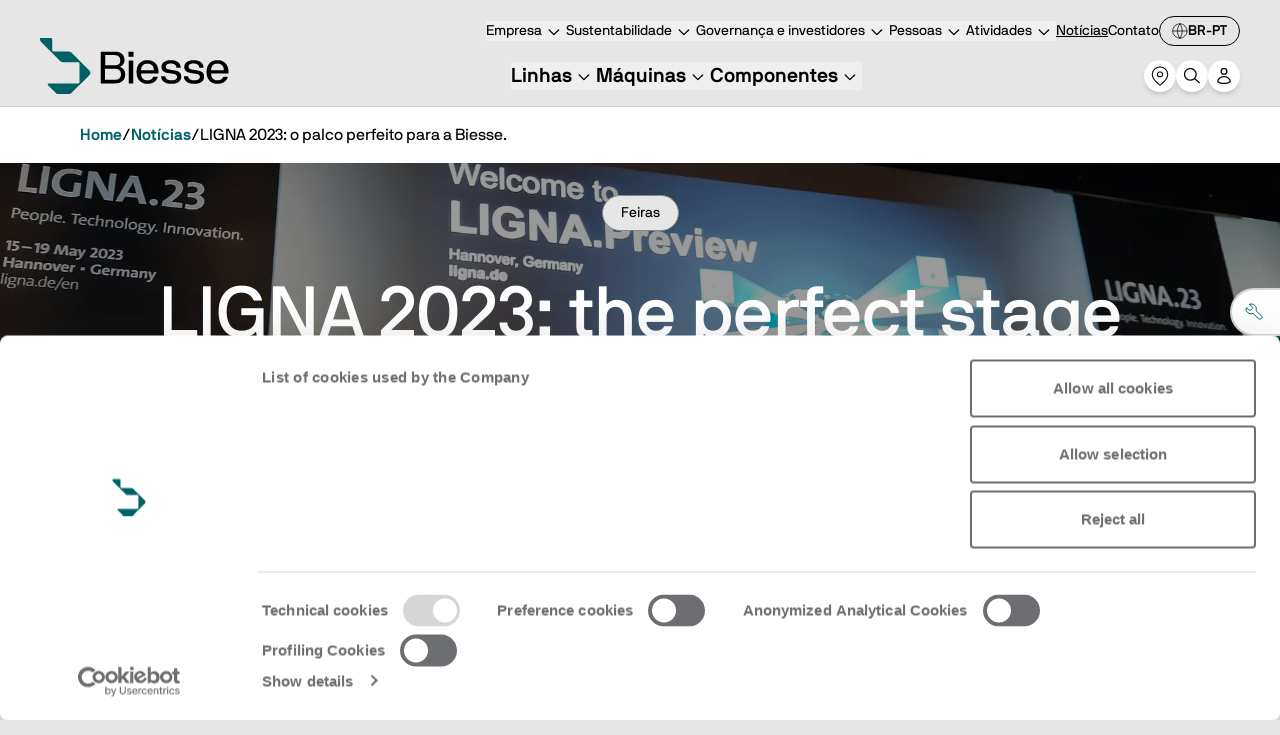

--- FILE ---
content_type: text/html; charset=UTF-8
request_url: https://biesse.com/br/pt/news/ligna-2023-o-palco-perfeito-para-a-biesse/
body_size: 28659
content:
<!DOCTYPE html><html lang="pt-BR"><head><meta charSet="utf-8"/><meta http-equiv="x-ua-compatible" content="ie=edge"/><meta name="viewport" content="width=device-width, initial-scale=1, shrink-to-fit=no"/><meta name="generator" content="Gatsby 5.13.6"/><meta name="theme-color" content="#006063"/><meta property="og:title" content="Biesse - LIGNA 2023: o palco perfeito para a Biesse." data-gatsby-head="true"/><meta property="og:type" content="website" data-gatsby-head="true"/><meta property="og:url" content="/br/pt/news/ligna-2023-o-palco-perfeito-para-a-biesse" data-gatsby-head="true"/><meta name="twitter:title" content="Biesse - LIGNA 2023: o palco perfeito para a Biesse." data-gatsby-head="true"/><meta name="twitter:card" content="summary_large_image" data-gatsby-head="true"/><style data-href="https://biesse-america-2.netlify.app/styles.b2e355887e0bdbe78a75.css" data-identity="gatsby-global-css">@font-face{font-display:swap;font-family:NB International Pro;font-weight:200;src:url(https://biesse-america-2.netlify.app/static/nbinternationalprolig-webfont-8a6c38ce89894b161abd118d7683e3d0.woff2) format("woff2"),url(https://biesse-america-2.netlify.app/static/nbinternationalprolig-webfont-7a1ac645d00456eb18cb06d063c6d8ca.woff) format("woff")}@font-face{font-display:swap;font-family:NB International Pro;font-style:italic;font-weight:200;src:url(https://biesse-america-2.netlify.app/static/nbinternationalproligita-webfont-f435467868e188fc8d6ce6d6d461d2ee.woff2) format("woff2"),url(https://biesse-america-2.netlify.app/static/nbinternationalproligita-webfont-fbd19981b710dcd2b205fbc76b65c3d0.woff) format("woff")}@font-face{font-display:swap;font-family:NB International Pro;font-weight:300;src:url(https://biesse-america-2.netlify.app/static/nbinternationalproboo-webfont-c00a85ff7f0e0ac1662b188b05993e23.woff2) format("woff2"),url(https://biesse-america-2.netlify.app/static/nbinternationalproboo-webfont-c564c6640d63916529296717b9133f4e.woff) format("woff")}@font-face{font-display:swap;font-family:NB International Pro;font-style:italic;font-weight:300;src:url(https://biesse-america-2.netlify.app/static/nbinternationalprobooita-webfont-b15697842d9e00a0e27dcb415d08f7c8.woff2) format("woff2"),url(https://biesse-america-2.netlify.app/static/nbinternationalprobooita-webfont-c4d0e469c3f53ac449d137c3758d34d5.woff) format("woff")}@font-face{font-display:swap;font-family:NB International Pro;font-weight:400;src:url(https://biesse-america-2.netlify.app/static/nbinternationalproreg-webfont-8103d845b3102f3c784a81d3b0d5fa04.woff2) format("woff2"),url(https://biesse-america-2.netlify.app/static/nbinternationalproreg-webfont-fbc5a5110db05ea49759e84152e2ae44.woff) format("woff")}@font-face{font-display:swap;font-family:NB International Pro;font-style:italic;font-weight:400;src:url(https://biesse-america-2.netlify.app/static/nbinternationalproita-webfont-22b8c4ed1987b1f707e18c43e72ee0e9.woff2) format("woff2"),url(https://biesse-america-2.netlify.app/static/nbinternationalproita-webfont-ae2fc404ebfdf91f07690d92b960b383.woff) format("woff")}@font-face{font-display:swap;font-family:NB International Pro;font-weight:500;src:url(https://biesse-america-2.netlify.app/static/nbinternationalpromed-webfont-e28f74fcc83700124c26753891da7b12.woff2) format("woff2"),url(https://biesse-america-2.netlify.app/static/nbinternationalpromed-webfont-c560a0c29c85ac72838b92100bdce262.woff) format("woff")}@font-face{font-display:swap;font-family:NB International Pro;font-style:italic;font-weight:500;src:url(https://biesse-america-2.netlify.app/static/nbinternationalpromedita-webfont-d358439716ff8a9ce27c31a5353234ef.woff2) format("woff2"),url(https://biesse-america-2.netlify.app/static/nbinternationalpromedita-webfont-10269288b0a0e509afcd7fae30132692.woff) format("woff")}@font-face{font-display:swap;font-family:NB International Pro;font-weight:700;src:url(https://biesse-america-2.netlify.app/static/nbinternationalprobol-webfont-7aff5b010f881bf12412b0602d0f10da.woff2) format("woff2"),url(https://biesse-america-2.netlify.app/static/nbinternationalprobol-webfont-2d49714eec23aaeeffa2fd942bd8bf13.woff) format("woff")}@font-face{font-display:swap;font-family:NB International Pro;font-style:italic;font-weight:700;src:url(https://biesse-america-2.netlify.app/static/nbinternationalprobolita-webfont-cc7445bee9fc6cef5fb9fbdaa2908be5.woff2) format("woff2"),url(https://biesse-america-2.netlify.app/static/nbinternationalprobolita-webfont-c15c607cc074f5e38e9f4fb0e3320584.woff) format("woff")}@font-face{font-family:NB International Pro Mono;src:url(https://biesse-america-2.netlify.app/static/nbinternationalpromono-webfont-dff772166023bd64edca314e8444555d.woff2) format("woff2"),url(https://biesse-america-2.netlify.app/static/nbinternationalpromono-webfont-714d1caec583de43f81bc5978d1b5e6c.woff) format("woff")}

/*
! tailwindcss v3.4.3 | MIT License | https://tailwindcss.com
*/*,:after,:before{border:0 solid #e5e7eb;box-sizing:border-box}:after,:before{--tw-content:""}:host,html{-webkit-text-size-adjust:100%;font-feature-settings:normal;-webkit-tap-highlight-color:transparent;font-family:NB International Pro,-apple-system,BlinkMacSystemFont,Segoe UI,Roboto,Oxygen-Sans,Ubuntu,Cantarell,Helvetica Neue,sans-serif;font-variation-settings:normal;line-height:1.5;tab-size:4}body{line-height:inherit;margin:0}hr{border-top-width:1px;color:inherit;height:0}abbr:where([title]){-webkit-text-decoration:underline dotted;text-decoration:underline dotted}h1,h2,h3,h4,h5,h6{font-size:inherit;font-weight:inherit}a{color:inherit;text-decoration:inherit}b,strong{font-weight:bolder}code,kbd,pre,samp{font-feature-settings:normal;font-family:ui-monospace,SFMono-Regular,Menlo,Monaco,Consolas,Liberation Mono,Courier New,monospace;font-size:1em;font-variation-settings:normal}small{font-size:80%}sub,sup{font-size:75%;line-height:0;position:relative;vertical-align:baseline}sub{bottom:-.25em}sup{top:-.5em}table{border-collapse:collapse;border-color:inherit;text-indent:0}button,input,optgroup,select,textarea{font-feature-settings:inherit;color:inherit;font-family:inherit;font-size:100%;font-variation-settings:inherit;font-weight:inherit;letter-spacing:inherit;line-height:inherit;margin:0;padding:0}button,select{text-transform:none}button,input:where([type=button]),input:where([type=reset]),input:where([type=submit]){-webkit-appearance:button;background-color:transparent;background-image:none}:-moz-focusring{outline:auto}:-moz-ui-invalid{box-shadow:none}progress{vertical-align:baseline}::-webkit-inner-spin-button,::-webkit-outer-spin-button{height:auto}[type=search]{-webkit-appearance:textfield;outline-offset:-2px}::-webkit-search-decoration{-webkit-appearance:none}::-webkit-file-upload-button{-webkit-appearance:button;font:inherit}summary{display:list-item}blockquote,dd,dl,figure,h1,h2,h3,h4,h5,h6,hr,p,pre{margin:0}fieldset{margin:0}fieldset,legend{padding:0}menu,ol,ul{list-style:none;margin:0;padding:0}dialog{padding:0}textarea{resize:vertical}input::placeholder,textarea::placeholder{color:#9ca3af;opacity:1}[role=button],button{cursor:pointer}:disabled{cursor:default}audio,canvas,embed,iframe,img,object,svg,video{display:block;vertical-align:middle}img,video{height:auto;max-width:100%}[hidden]{display:none}*,:after,:before{--tw-border-spacing-x:0;--tw-border-spacing-y:0;--tw-translate-x:0;--tw-translate-y:0;--tw-rotate:0;--tw-skew-x:0;--tw-skew-y:0;--tw-scale-x:1;--tw-scale-y:1;--tw-pan-x: ;--tw-pan-y: ;--tw-pinch-zoom: ;--tw-scroll-snap-strictness:proximity;--tw-gradient-from-position: ;--tw-gradient-via-position: ;--tw-gradient-to-position: ;--tw-ordinal: ;--tw-slashed-zero: ;--tw-numeric-figure: ;--tw-numeric-spacing: ;--tw-numeric-fraction: ;--tw-ring-inset: ;--tw-ring-offset-width:0px;--tw-ring-offset-color:#fff;--tw-ring-color:rgba(59,130,246,.5);--tw-ring-offset-shadow:0 0 #0000;--tw-ring-shadow:0 0 #0000;--tw-shadow:0 0 #0000;--tw-shadow-colored:0 0 #0000;--tw-blur: ;--tw-brightness: ;--tw-contrast: ;--tw-grayscale: ;--tw-hue-rotate: ;--tw-invert: ;--tw-saturate: ;--tw-sepia: ;--tw-drop-shadow: ;--tw-backdrop-blur: ;--tw-backdrop-brightness: ;--tw-backdrop-contrast: ;--tw-backdrop-grayscale: ;--tw-backdrop-hue-rotate: ;--tw-backdrop-invert: ;--tw-backdrop-opacity: ;--tw-backdrop-saturate: ;--tw-backdrop-sepia: ;--tw-contain-size: ;--tw-contain-layout: ;--tw-contain-paint: ;--tw-contain-style: }::backdrop{--tw-border-spacing-x:0;--tw-border-spacing-y:0;--tw-translate-x:0;--tw-translate-y:0;--tw-rotate:0;--tw-skew-x:0;--tw-skew-y:0;--tw-scale-x:1;--tw-scale-y:1;--tw-pan-x: ;--tw-pan-y: ;--tw-pinch-zoom: ;--tw-scroll-snap-strictness:proximity;--tw-gradient-from-position: ;--tw-gradient-via-position: ;--tw-gradient-to-position: ;--tw-ordinal: ;--tw-slashed-zero: ;--tw-numeric-figure: ;--tw-numeric-spacing: ;--tw-numeric-fraction: ;--tw-ring-inset: ;--tw-ring-offset-width:0px;--tw-ring-offset-color:#fff;--tw-ring-color:rgba(59,130,246,.5);--tw-ring-offset-shadow:0 0 #0000;--tw-ring-shadow:0 0 #0000;--tw-shadow:0 0 #0000;--tw-shadow-colored:0 0 #0000;--tw-blur: ;--tw-brightness: ;--tw-contrast: ;--tw-grayscale: ;--tw-hue-rotate: ;--tw-invert: ;--tw-saturate: ;--tw-sepia: ;--tw-drop-shadow: ;--tw-backdrop-blur: ;--tw-backdrop-brightness: ;--tw-backdrop-contrast: ;--tw-backdrop-grayscale: ;--tw-backdrop-hue-rotate: ;--tw-backdrop-invert: ;--tw-backdrop-opacity: ;--tw-backdrop-saturate: ;--tw-backdrop-sepia: ;--tw-contain-size: ;--tw-contain-layout: ;--tw-contain-paint: ;--tw-contain-style: }.container{width:100%}@media (min-width:320px){.container{max-width:320px}}@media (min-width:640px){.container{max-width:640px}}@media (min-width:768px){.container{max-width:768px}}@media (min-width:1024px){.container{max-width:1024px}}@media (min-width:1280px){.container{max-width:1280px}}@media (min-width:1536px){.container{max-width:1536px}}@media (min-width:1920px){.container{max-width:1920px}}.rich-text a{--tw-text-opacity:1;color:rgb(0 96 99/var(--tw-text-opacity));font-size:bold;text-decoration:underline}.mask-zip-top{-webkit-mask-image:url([data-uri]);mask-image:url([data-uri])}.mask-zip-bottom,.mask-zip-top{-webkit-mask-position:center;mask-position:center;-webkit-mask-repeat:no-repeat;mask-repeat:no-repeat;-webkit-mask-size:contain;mask-size:contain}.mask-zip-bottom{-webkit-mask-image:url([data-uri]);mask-image:url([data-uri])}.section-overlap-top{border-top-left-radius:1.5rem;border-top-right-radius:1.5rem;margin-top:-1.5rem}.section-overlap-bottom{border-bottom-left-radius:1.5rem;border-bottom-right-radius:1.5rem;margin-bottom:-1.5rem}.primary-scrollbar.horizontal-scrollbar::-webkit-scrollbar{height:4px}.primary-scrollbar::-webkit-scrollbar{width:4px}.primary-scrollbar::-webkit-scrollbar-thumb{--tw-bg-opacity:1;background-color:rgb(0 96 99/var(--tw-bg-opacity));border-radius:4px}.menu-scrollbar::-webkit-scrollbar{width:4px}.menu-scrollbar::-webkit-scrollbar-thumb{background-color:transparent}.light-scrollbar.horizontal-scrollbar::-webkit-scrollbar{height:4px}.light-scrollbar::-webkit-scrollbar{width:4px}.light-scrollbar::-webkit-scrollbar-thumb{--tw-bg-opacity:1;background-color:rgb(255 255 255/var(--tw-bg-opacity));border-radius:4px}.neutral-scrollbar.horizontal-scrollbar::-webkit-scrollbar{height:4px}.neutral-scrollbar::-webkit-scrollbar{width:4px}.neutral-scrollbar::-webkit-scrollbar-thumb{--tw-bg-opacity:1;background-color:rgb(135 135 135/var(--tw-bg-opacity));border-radius:4px}.range-input{--tw-bg-opacity:1;-webkit-appearance:none;appearance:none;background-color:rgb(203 218 219/var(--tw-bg-opacity));border-radius:9999px;cursor:pointer;height:.25rem;outline:2px solid transparent;outline-offset:2px;width:100%}.range-input::-webkit-slider-thumb{--tw-border-opacity:1;--tw-bg-opacity:1;appearance:none;-webkit-appearance:none;background-color:rgb(0 96 99/var(--tw-bg-opacity));border-color:rgb(203 218 219/var(--tw-border-opacity));border-radius:9999px;border-width:2px;height:1rem;width:1rem}.range-input::-moz-range-thumb{--tw-border-opacity:1;--tw-bg-opacity:1;appearance:none;background-color:rgb(0 96 99/var(--tw-bg-opacity));border-color:rgb(203 218 219/var(--tw-border-opacity));border-radius:9999px;border-width:2px;height:1rem;width:1rem}.form-field input,.form-field select,.form-field textarea{background-color:transparent;height:100%;outline:2px solid transparent;outline-offset:2px;width:100%}.no-scrollbar::-webkit-scrollbar{display:none}.no-scrollbar{-ms-overflow-style:none;scrollbar-width:none}.pointer-events-none{pointer-events:none}.pointer-events-auto{pointer-events:auto}.visible{visibility:visible}.invisible{visibility:hidden}.static{position:static}.fixed{position:fixed}.\!absolute{position:absolute!important}.absolute{position:absolute}.relative{position:relative}.sticky{position:sticky}.inset-0{inset:0}.-bottom-10{bottom:-2.5rem}.-bottom-2{bottom:-.5rem}.-left-2{left:-.5rem}.-right-0{right:0}.-right-3{right:-.75rem}.-right-8{right:-2rem}.-top-2{top:-.5rem}.-top-4{top:-1rem}.-top-8{top:-2rem}.bottom-0{bottom:0}.bottom-1{bottom:.25rem}.bottom-10{bottom:2.5rem}.bottom-16{bottom:4rem}.bottom-24{bottom:6rem}.bottom-5{bottom:1.25rem}.bottom-6{bottom:1.5rem}.bottom-60{bottom:15rem}.bottom-\[-1px\]{bottom:-1px}.bottom-full{bottom:100%}.left-0{left:0}.left-1{left:.25rem}.left-1\/2{left:50%}.left-14{left:3.5rem}.left-2{left:.5rem}.left-4{left:1rem}.left-8{left:2rem}.left-\[1px\]{left:1px}.left-\[3px\]{left:3px}.left-\[6px\]{left:6px}.right-0{right:0}.right-1{right:.25rem}.right-2{right:.5rem}.right-3{right:.75rem}.right-4{right:1rem}.right-8{right:2rem}.right-\[-50\%\]{right:-50%}.top-0{top:0}.top-1\/2{top:50%}.top-2{top:.5rem}.top-3{top:.75rem}.top-4{top:1rem}.top-8{top:2rem}.top-\[10px\]{top:10px}.top-\[1px\]{top:1px}.top-\[200px\]{top:200px}.top-\[calc\(100\%_-_8px\)\]{top:calc(100% - 8px)}.-z-10{z-index:-10}.z-0{z-index:0}.z-10{z-index:10}.z-20{z-index:20}.z-30{z-index:30}.z-40{z-index:40}.z-50{z-index:50}.z-\[100\]{z-index:100}.z-\[110\]{z-index:110}.z-\[120\]{z-index:120}.z-\[80\]{z-index:80}.order-1{order:1}.order-2{order:2}.col-span-1{grid-column:span 1/span 1}.col-span-12{grid-column:span 12/span 12}.col-span-2{grid-column:span 2/span 2}.col-span-3{grid-column:span 3/span 3}.col-span-5{grid-column:span 5/span 5}.col-span-6{grid-column:span 6/span 6}.col-start-1{grid-column-start:1}.row-start-1{grid-row-start:1}.m-0{margin:0}.m-1{margin:.25rem}.m-24{margin:6rem}.m-4{margin:1rem}.m-auto{margin:auto}.mx-2{margin-left:.5rem;margin-right:.5rem}.mx-5{margin-left:1.25rem;margin-right:1.25rem}.mx-6{margin-left:1.5rem;margin-right:1.5rem}.mx-\[10\%\]{margin-left:10%;margin-right:10%}.mx-auto{margin-left:auto;margin-right:auto}.my-1{margin-bottom:.25rem;margin-top:.25rem}.my-10{margin-bottom:2.5rem;margin-top:2.5rem}.my-12{margin-bottom:3rem;margin-top:3rem}.my-24{margin-bottom:6rem;margin-top:6rem}.my-3{margin-bottom:.75rem;margin-top:.75rem}.my-4{margin-bottom:1rem;margin-top:1rem}.my-\[-1px\]{margin-bottom:-1px;margin-top:-1px}.my-auto{margin-bottom:auto;margin-top:auto}.\!mb-0{margin-bottom:0!important}.\!mb-1{margin-bottom:.25rem!important}.\!mt-auto{margin-top:auto!important}.-mr-1{margin-right:-.25rem}.-mt-1{margin-top:-.25rem}.-mt-10{margin-top:-2.5rem}.mb-1{margin-bottom:.25rem}.mb-10{margin-bottom:2.5rem}.mb-12{margin-bottom:3rem}.mb-14{margin-bottom:3.5rem}.mb-2{margin-bottom:.5rem}.mb-2\.5{margin-bottom:.625rem}.mb-3{margin-bottom:.75rem}.mb-4{margin-bottom:1rem}.mb-5{margin-bottom:1.25rem}.mb-6{margin-bottom:1.5rem}.mb-7{margin-bottom:1.75rem}.mb-8{margin-bottom:2rem}.mb-\[1px\]{margin-bottom:1px}.ml-1{margin-left:.25rem}.ml-2{margin-left:.5rem}.ml-4{margin-left:1rem}.ml-5{margin-left:1.25rem}.ml-6{margin-left:1.5rem}.ml-8{margin-left:2rem}.ml-\[-10px\]{margin-left:-10px}.ml-\[1\.2rem\]{margin-left:1.2rem}.ml-auto{margin-left:auto}.mr-1{margin-right:.25rem}.mr-3{margin-right:.75rem}.mr-3\.5{margin-right:.875rem}.mr-4{margin-right:1rem}.mr-8{margin-right:2rem}.mr-\[-1px\]{margin-right:-1px}.mr-auto{margin-right:auto}.mt-0{margin-top:0}.mt-0\.5{margin-top:.125rem}.mt-1{margin-top:.25rem}.mt-10{margin-top:2.5rem}.mt-12{margin-top:3rem}.mt-14{margin-top:3.5rem}.mt-16{margin-top:4rem}.mt-2{margin-top:.5rem}.mt-2\.5{margin-top:.625rem}.mt-20{margin-top:5rem}.mt-3{margin-top:.75rem}.mt-4{margin-top:1rem}.mt-5{margin-top:1.25rem}.mt-6{margin-top:1.5rem}.mt-8{margin-top:2rem}.mt-9{margin-top:2.25rem}.mt-\[-1px\]{margin-top:-1px}.mt-\[100\%\]{margin-top:100%}.mt-\[1px\]{margin-top:1px}.mt-\[2px\]{margin-top:2px}.mt-\[33\%\]{margin-top:33%}.mt-auto{margin-top:auto}.line-clamp-1{-webkit-line-clamp:1}.line-clamp-1,.line-clamp-2{-webkit-box-orient:vertical;display:-webkit-box;overflow:hidden}.line-clamp-2{-webkit-line-clamp:2}.line-clamp-3{-webkit-line-clamp:3}.line-clamp-3,.line-clamp-4{-webkit-box-orient:vertical;display:-webkit-box;overflow:hidden}.line-clamp-4{-webkit-line-clamp:4}.line-clamp-5{-webkit-line-clamp:5}.line-clamp-5,.line-clamp-6{-webkit-box-orient:vertical;display:-webkit-box;overflow:hidden}.line-clamp-6{-webkit-line-clamp:6}.line-clamp-\[10\]{-webkit-line-clamp:10}.line-clamp-\[10\],.line-clamp-\[5\]{-webkit-box-orient:vertical;display:-webkit-box;overflow:hidden}.line-clamp-\[5\]{-webkit-line-clamp:5}.line-clamp-\[7\]{-webkit-line-clamp:7}.line-clamp-\[7\],.line-clamp-\[8\]{-webkit-box-orient:vertical;display:-webkit-box;overflow:hidden}.line-clamp-\[8\]{-webkit-line-clamp:8}.line-clamp-\[9\]{-webkit-box-orient:vertical;-webkit-line-clamp:9;display:-webkit-box;overflow:hidden}.block{display:block}.inline-block{display:inline-block}.inline{display:inline}.flex{display:flex}.inline-flex{display:inline-flex}.table{display:table}.grid{display:grid}.hidden{display:none}.aspect-\[16\/9\]{aspect-ratio:16/9}.aspect-\[280\/330\]{aspect-ratio:280/330}.aspect-\[3\/4\]{aspect-ratio:3/4}.aspect-\[470\/600\]{aspect-ratio:470/600}.aspect-square{aspect-ratio:1/1}.\!h-0{height:0!important}.\!h-80{height:20rem!important}.\!h-auto{height:auto!important}.\!h-screen{height:100vh!important}.h-0{height:0}.h-1{height:.25rem}.h-1\/2{height:50%}.h-10{height:2.5rem}.h-11{height:2.75rem}.h-12{height:3rem}.h-14{height:3.5rem}.h-16{height:4rem}.h-160{height:40rem}.h-2{height:.5rem}.h-20{height:5rem}.h-24{height:6rem}.h-28{height:7rem}.h-3{height:.75rem}.h-4{height:1rem}.h-44{height:11rem}.h-48{height:12rem}.h-5{height:1.25rem}.h-52{height:13rem}.h-6{height:1.5rem}.h-64{height:16rem}.h-7{height:1.75rem}.h-8{height:2rem}.h-80{height:20rem}.h-9{height:2.25rem}.h-96{height:24rem}.h-\[100vh\]{height:100vh}.h-\[10vh\]{height:10vh}.h-\[172px\]{height:172px}.h-\[18px\]{height:18px}.h-\[200px\]{height:200px}.h-\[22px\]{height:22px}.h-\[32px\]{height:32px}.h-\[36px\]{height:36px}.h-\[400px\]{height:400px}.h-\[50\%\]{height:50%}.h-\[50vh\]{height:50vh}.h-\[5px\]{height:5px}.h-\[6px\]{height:6px}.h-\[75px\]{height:75px}.h-auto{height:auto}.h-fit{height:-moz-fit-content;height:fit-content}.h-full{height:100%}.h-screen{height:100vh}.\!max-h-max{max-height:-moz-max-content!important;max-height:max-content!important}.max-h-0{max-height:0}.max-h-10{max-height:2.5rem}.max-h-24{max-height:6rem}.max-h-32{max-height:8rem}.max-h-36{max-height:9rem}.max-h-48{max-height:12rem}.max-h-80{max-height:20rem}.max-h-\[100vh\]{max-height:100vh}.max-h-\[200vh\]{max-height:200vh}.max-h-\[50vh\]{max-height:50vh}.max-h-\[90vh\]{max-height:90vh}.max-h-screen{max-height:100vh}.min-h-120{min-height:30rem}.min-h-8{min-height:2rem}.min-h-80{min-height:20rem}.min-h-\[100vh\]{min-height:100vh}.min-h-\[200px\]{min-height:200px}.min-h-\[285px\]{min-height:285px}.min-h-\[50vh\]{min-height:50vh}.min-h-\[80vh\]{min-height:80vh}.min-h-full{min-height:100%}.min-h-screen{min-height:100vh}.\!w-full{width:100%!important}.w-1{width:.25rem}.w-1\/2{width:50%}.w-1\/3{width:33.333333%}.w-10{width:2.5rem}.w-11{width:2.75rem}.w-12{width:3rem}.w-128{width:32rem}.w-14{width:3.5rem}.w-16{width:4rem}.w-2{width:.5rem}.w-20{width:5rem}.w-24{width:6rem}.w-28{width:7rem}.w-3\/4{width:75%}.w-4{width:1rem}.w-44{width:11rem}.w-48{width:12rem}.w-5{width:1.25rem}.w-6{width:1.5rem}.w-64{width:16rem}.w-72{width:18rem}.w-8{width:2rem}.w-9{width:2.25rem}.w-\[10vw\]{width:10vw}.w-\[12px\]{width:12px}.w-\[160px\]{width:160px}.w-\[18px\]{width:18px}.w-\[285px\]{width:285px}.w-\[30\%\]{width:30%}.w-\[45\%\]{width:45%}.w-\[6px\]{width:6px}.w-\[8ch\]{width:8ch}.w-\[90\%\]{width:90%}.w-auto{width:auto}.w-fit{width:-moz-fit-content;width:fit-content}.w-full{width:100%}.w-screen{width:100vw}.min-w-92{min-width:23rem}.min-w-\[5ch\]{min-width:5ch}.min-w-max{min-width:-moz-max-content;min-width:max-content}.\!max-w-\[1440px\]{max-width:1440px!important}.max-w-2xl{max-width:42rem}.max-w-4xl{max-width:56rem}.max-w-5xl{max-width:64rem}.max-w-7xl{max-width:80rem}.max-w-\[16ch\]{max-width:16ch}.max-w-\[8ch\]{max-width:8ch}.max-w-\[90\%\]{max-width:90%}.max-w-full{max-width:100%}.max-w-lg{max-width:32rem}.max-w-md{max-width:28rem}.max-w-xl{max-width:36rem}.flex-1{flex:1 1}.flex-\[0_0_10\%\]{flex:0 0 10%}.flex-\[0_0_100\%\]{flex:0 0 100%}.flex-\[0_0_50\%\]{flex:0 0 50%}.flex-\[0_0_50vh\]{flex:0 0 50vh}.flex-\[0_0_calc\(\(100\%\)\/2-\(32px\/2\)\)\]{flex-basis:calc(50% - 16px);flex-grow:0;flex-shrink:0}.flex-\[0_0_calc\(\(100\%\)\/3-\(64px\/3\)\)\]{flex-basis:calc(33.33333% - 21.33333px);flex-grow:0;flex-shrink:0}.flex-\[0_0_calc\(\(100\%\)\/4-\(96px\/4\)\)\]{flex-basis:calc(25% - 24px);flex-grow:0;flex-shrink:0}.flex-\[1_0_auto\]{flex:1 0 auto}.flex-\[1_1_33\%\]{flex:1 1 33%}.flex-\[1_1_40\%\]{flex:1 1 40%}.flex-\[1_1_50\%\]{flex:1 1 50%}.flex-\[1_1_60\%\]{flex:1 1 60%}.flex-auto{flex:1 1 auto}.flex-none{flex:none}.flex-shrink-0,.shrink-0{flex-shrink:0}.flex-grow{flex-grow:1}.basis-1\/2{flex-basis:50%}.origin-top{transform-origin:top}.-translate-x-1\/2{--tw-translate-x:-50%}.-translate-x-1\/2,.-translate-y-1\/2{transform:translate(var(--tw-translate-x),var(--tw-translate-y)) rotate(var(--tw-rotate)) skewX(var(--tw-skew-x)) skewY(var(--tw-skew-y)) scaleX(var(--tw-scale-x)) scaleY(var(--tw-scale-y))}.-translate-y-1\/2{--tw-translate-y:-50%}.-translate-y-2{--tw-translate-y:-0.5rem;transform:translate(var(--tw-translate-x),var(--tw-translate-y)) rotate(var(--tw-rotate)) skewX(var(--tw-skew-x)) skewY(var(--tw-skew-y)) scaleX(var(--tw-scale-x)) scaleY(var(--tw-scale-y))}.-translate-y-\[100\%\],.-translate-y-full{--tw-translate-y:-100%}.-translate-y-\[100\%\],.-translate-y-full,.translate-x-0{transform:translate(var(--tw-translate-x),var(--tw-translate-y)) rotate(var(--tw-rotate)) skewX(var(--tw-skew-x)) skewY(var(--tw-skew-y)) scaleX(var(--tw-scale-x)) scaleY(var(--tw-scale-y))}.translate-x-0{--tw-translate-x:0px}.translate-x-\[-50\%\]{--tw-translate-x:-50%}.translate-x-\[-50\%\],.translate-x-\[50\%\]{transform:translate(var(--tw-translate-x),var(--tw-translate-y)) rotate(var(--tw-rotate)) skewX(var(--tw-skew-x)) skewY(var(--tw-skew-y)) scaleX(var(--tw-scale-x)) scaleY(var(--tw-scale-y))}.translate-x-\[50\%\]{--tw-translate-x:50%}.translate-x-\[calc\(100\%-50px\)\]{--tw-translate-x:calc(100% - 50px)}.translate-x-\[calc\(100\%-50px\)\],.translate-x-full{transform:translate(var(--tw-translate-x),var(--tw-translate-y)) rotate(var(--tw-rotate)) skewX(var(--tw-skew-x)) skewY(var(--tw-skew-y)) scaleX(var(--tw-scale-x)) scaleY(var(--tw-scale-y))}.translate-x-full{--tw-translate-x:100%}.translate-y-0{--tw-translate-y:0px}.translate-y-0,.translate-y-10{transform:translate(var(--tw-translate-x),var(--tw-translate-y)) rotate(var(--tw-rotate)) skewX(var(--tw-skew-x)) skewY(var(--tw-skew-y)) scaleX(var(--tw-scale-x)) scaleY(var(--tw-scale-y))}.translate-y-10{--tw-translate-y:2.5rem}.translate-y-4{--tw-translate-y:1rem}.translate-y-4,.translate-y-\[-100\%\]{transform:translate(var(--tw-translate-x),var(--tw-translate-y)) rotate(var(--tw-rotate)) skewX(var(--tw-skew-x)) skewY(var(--tw-skew-y)) scaleX(var(--tw-scale-x)) scaleY(var(--tw-scale-y))}.translate-y-\[-100\%\]{--tw-translate-y:-100%}.translate-y-\[-110\%\]{--tw-translate-y:-110%}.translate-y-\[-110\%\],.translate-y-\[-50\%\]{transform:translate(var(--tw-translate-x),var(--tw-translate-y)) rotate(var(--tw-rotate)) skewX(var(--tw-skew-x)) skewY(var(--tw-skew-y)) scaleX(var(--tw-scale-x)) scaleY(var(--tw-scale-y))}.translate-y-\[-50\%\]{--tw-translate-y:-50%}.translate-y-\[50vh\]{--tw-translate-y:50vh}.-rotate-90,.translate-y-\[50vh\]{transform:translate(var(--tw-translate-x),var(--tw-translate-y)) rotate(var(--tw-rotate)) skewX(var(--tw-skew-x)) skewY(var(--tw-skew-y)) scaleX(var(--tw-scale-x)) scaleY(var(--tw-scale-y))}.-rotate-90{--tw-rotate:-90deg}.rotate-180{--tw-rotate:180deg}.rotate-180,.rotate-45{transform:translate(var(--tw-translate-x),var(--tw-translate-y)) rotate(var(--tw-rotate)) skewX(var(--tw-skew-x)) skewY(var(--tw-skew-y)) scaleX(var(--tw-scale-x)) scaleY(var(--tw-scale-y))}.rotate-45{--tw-rotate:45deg}.rotate-90{--tw-rotate:90deg}.rotate-90,.rotate-\[-90deg\]{transform:translate(var(--tw-translate-x),var(--tw-translate-y)) rotate(var(--tw-rotate)) skewX(var(--tw-skew-x)) skewY(var(--tw-skew-y)) scaleX(var(--tw-scale-x)) scaleY(var(--tw-scale-y))}.rotate-\[-90deg\]{--tw-rotate:-90deg}.-scale-x-100{--tw-scale-x:-1}.-scale-x-100,.transform{transform:translate(var(--tw-translate-x),var(--tw-translate-y)) rotate(var(--tw-rotate)) skewX(var(--tw-skew-x)) skewY(var(--tw-skew-y)) scaleX(var(--tw-scale-x)) scaleY(var(--tw-scale-y))}@keyframes bounce{0%,to{animation-timing-function:cubic-bezier(.8,0,1,1);transform:translateY(-25%)}50%{animation-timing-function:cubic-bezier(0,0,.2,1);transform:none}}.animate-bounce{animation:bounce 1s infinite}@keyframes pulse{50%{opacity:.5}}.animate-pulse{animation:pulse 2s cubic-bezier(.4,0,.6,1) infinite}@keyframes spin{to{transform:rotate(1turn)}}.animate-spin{animation:spin 1s linear infinite}.cursor-default{cursor:default}.cursor-no-drop{cursor:no-drop}.cursor-not-allowed{cursor:not-allowed}.cursor-pointer{cursor:pointer}.cursor-text{cursor:text}.select-none{-webkit-user-select:none;user-select:none}.resize-none{resize:none}.list-decimal{list-style-type:decimal}.list-disc{list-style-type:disc}.appearance-none{-webkit-appearance:none;appearance:none}.grid-cols-1{grid-template-columns:repeat(1,minmax(0,1fr))}.grid-cols-12{grid-template-columns:repeat(12,minmax(0,1fr))}.grid-cols-2{grid-template-columns:repeat(2,minmax(0,1fr))}.grid-cols-3{grid-template-columns:repeat(3,minmax(0,1fr))}.grid-cols-6{grid-template-columns:repeat(6,minmax(0,1fr))}.grid-cols-7{grid-template-columns:repeat(7,minmax(0,1fr))}.grid-cols-\[repeat\(2\2c _minmax\(256px\2c 370px\)\)\]{grid-template-columns:repeat(2,minmax(256px,370px))}.grid-cols-\[repeat\(3\2c _minmax\(256px\2c 370px\)\)\]{grid-template-columns:repeat(3,minmax(256px,370px))}.grid-rows-1{grid-template-rows:repeat(1,minmax(0,1fr))}.flex-row{flex-direction:row}.flex-row-reverse{flex-direction:row-reverse}.flex-col{flex-direction:column}.flex-col-reverse{flex-direction:column-reverse}.flex-wrap{flex-wrap:wrap}.items-start{align-items:flex-start}.items-end{align-items:flex-end}.items-center{align-items:center}.items-baseline{align-items:baseline}.items-stretch{align-items:stretch}.justify-start{justify-content:flex-start}.justify-end{justify-content:flex-end}.justify-center{justify-content:center}.justify-between{justify-content:space-between}.justify-stretch{justify-content:stretch}.gap-0{gap:0}.gap-0\.5{gap:.125rem}.gap-1{gap:.25rem}.gap-10{gap:2.5rem}.gap-11{gap:2.75rem}.gap-12{gap:3rem}.gap-14{gap:3.5rem}.gap-2{gap:.5rem}.gap-20{gap:5rem}.gap-3{gap:.75rem}.gap-32{gap:8rem}.gap-4{gap:1rem}.gap-5{gap:1.25rem}.gap-6{gap:1.5rem}.gap-8{gap:2rem}.gap-x-0{column-gap:0}.gap-x-1{column-gap:.25rem}.gap-x-12{column-gap:3rem}.gap-x-16{column-gap:4rem}.gap-x-2{column-gap:.5rem}.gap-x-24{column-gap:6rem}.gap-x-4{column-gap:1rem}.gap-x-5{column-gap:1.25rem}.gap-x-6{column-gap:1.5rem}.gap-x-8{column-gap:2rem}.gap-y-0{row-gap:0}.gap-y-0\.5{row-gap:.125rem}.gap-y-1{row-gap:.25rem}.gap-y-10{row-gap:2.5rem}.gap-y-2{row-gap:.5rem}.gap-y-5{row-gap:1.25rem}.gap-y-6{row-gap:1.5rem}.gap-y-8{row-gap:2rem}.space-x-1>:not([hidden])~:not([hidden]){--tw-space-x-reverse:0;margin-left:calc(.25rem*(1 - var(--tw-space-x-reverse)));margin-right:calc(.25rem*var(--tw-space-x-reverse))}.space-x-1\.5>:not([hidden])~:not([hidden]){--tw-space-x-reverse:0;margin-left:calc(.375rem*(1 - var(--tw-space-x-reverse)));margin-right:calc(.375rem*var(--tw-space-x-reverse))}.space-x-3>:not([hidden])~:not([hidden]){--tw-space-x-reverse:0;margin-left:calc(.75rem*(1 - var(--tw-space-x-reverse)));margin-right:calc(.75rem*var(--tw-space-x-reverse))}.space-y-4>:not([hidden])~:not([hidden]){--tw-space-y-reverse:0;margin-bottom:calc(1rem*var(--tw-space-y-reverse));margin-top:calc(1rem*(1 - var(--tw-space-y-reverse)))}.self-start{align-self:flex-start}.self-end{align-self:flex-end}.self-center{align-self:center}.self-stretch{align-self:stretch}.overflow-auto{overflow:auto}.overflow-hidden{overflow:hidden}.\!overflow-visible{overflow:visible!important}.overflow-visible{overflow:visible}.overflow-x-auto{overflow-x:auto}.overflow-y-auto{overflow-y:auto}.overflow-x-hidden{overflow-x:hidden}.overflow-y-hidden{overflow-y:hidden}.overflow-x-visible{overflow-x:visible}.truncate{overflow:hidden;white-space:nowrap}.text-ellipsis,.truncate{text-overflow:ellipsis}.hyphens-auto{-webkit-hyphens:auto;hyphens:auto}.\!whitespace-normal{white-space:normal!important}.whitespace-nowrap{white-space:nowrap}.whitespace-pre-wrap{white-space:pre-wrap}.whitespace-break-spaces{white-space:break-spaces}.break-normal{overflow-wrap:normal;word-break:normal}.break-words{overflow-wrap:break-word}.rounded{border-radius:.25rem}.rounded-2xl{border-radius:1rem}.rounded-3xl{border-radius:1.5rem}.rounded-4xl{border-radius:40px}.rounded-full{border-radius:9999px}.rounded-lg{border-radius:.5rem}.rounded-md{border-radius:.375rem}.rounded-sm{border-radius:.125rem}.rounded-xl{border-radius:.75rem}.rounded-b-3xl{border-bottom-left-radius:1.5rem;border-bottom-right-radius:1.5rem}.rounded-b-4xl{border-bottom-left-radius:40px;border-bottom-right-radius:40px}.rounded-l-3xl{border-bottom-left-radius:1.5rem;border-top-left-radius:1.5rem}.rounded-l-full{border-bottom-left-radius:9999px;border-top-left-radius:9999px}.rounded-r-full{border-bottom-right-radius:9999px;border-top-right-radius:9999px}.rounded-t-2xl{border-top-left-radius:1rem;border-top-right-radius:1rem}.rounded-t-3xl{border-top-left-radius:1.5rem;border-top-right-radius:1.5rem}.rounded-bl-2xl{border-bottom-left-radius:1rem}.rounded-bl-3xl{border-bottom-left-radius:1.5rem}.rounded-br-2xl{border-bottom-right-radius:1rem}.rounded-tr-3xl{border-top-right-radius:1.5rem}.border{border-width:1px}.border-0{border-width:0}.border-2{border-width:2px}.border-4{border-width:4px}.border-x-0{border-left-width:0;border-right-width:0}.border-b{border-bottom-width:1px}.border-b-0{border-bottom-width:0}.border-l{border-left-width:1px}.border-r{border-right-width:1px}.border-r-0{border-right-width:0}.border-t{border-top-width:1px}.border-t-0{border-top-width:0}.border-t-2{border-top-width:2px}.border-amber-500{--tw-border-opacity:1;border-color:rgb(245 158 11/var(--tw-border-opacity))}.border-black{--tw-border-opacity:1;border-color:rgb(0 0 0/var(--tw-border-opacity))}.border-blue-500{--tw-border-opacity:1;border-color:rgb(59 130 246/var(--tw-border-opacity))}.border-cyan-500{--tw-border-opacity:1;border-color:rgb(6 182 212/var(--tw-border-opacity))}.border-dark{--tw-border-opacity:1;border-color:rgb(0 0 0/var(--tw-border-opacity))}.border-emerald-500{--tw-border-opacity:1;border-color:rgb(0 96 99/var(--tw-border-opacity))}.border-error{--tw-border-opacity:1;border-color:rgb(230 160 160/var(--tw-border-opacity))}.border-fuchsia-500{--tw-border-opacity:1;border-color:rgb(217 70 239/var(--tw-border-opacity))}.border-glass{--tw-border-opacity:1;border-color:rgb(74 195 224/var(--tw-border-opacity))}.border-gray-300{--tw-border-opacity:1;border-color:rgb(209 213 219/var(--tw-border-opacity))}.border-gray-400{--tw-border-opacity:1;border-color:rgb(156 163 175/var(--tw-border-opacity))}.border-green-500{--tw-border-opacity:1;border-color:rgb(34 197 94/var(--tw-border-opacity))}.border-indigo-500{--tw-border-opacity:1;border-color:rgb(99 102 241/var(--tw-border-opacity))}.border-info{--tw-border-opacity:1;border-color:rgb(154 154 154/var(--tw-border-opacity))}.border-light{--tw-border-opacity:1;border-color:rgb(255 255 255/var(--tw-border-opacity))}.border-lime-500{--tw-border-opacity:1;border-color:rgb(132 204 22/var(--tw-border-opacity))}.border-materia{--tw-border-opacity:1;border-color:rgb(130 130 214/var(--tw-border-opacity))}.border-metal{--tw-border-opacity:1;border-color:rgb(101 85 74/var(--tw-border-opacity))}.border-neutral{--tw-border-opacity:1;border-color:rgb(230 230 230/var(--tw-border-opacity))}.border-neutral-dark{--tw-border-opacity:1;border-color:rgb(135 135 135/var(--tw-border-opacity))}.border-orange-500{--tw-border-opacity:1;border-color:rgb(249 115 22/var(--tw-border-opacity))}.border-pink-500{--tw-border-opacity:1;border-color:rgb(236 72 153/var(--tw-border-opacity))}.border-primary{--tw-border-opacity:1;border-color:rgb(0 96 99/var(--tw-border-opacity))}.border-primary-light{--tw-border-opacity:1;border-color:rgb(203 218 219/var(--tw-border-opacity))}.border-purple-500{--tw-border-opacity:1;border-color:rgb(168 85 247/var(--tw-border-opacity))}.border-red-500{--tw-border-opacity:1;border-color:rgb(239 68 68/var(--tw-border-opacity))}.border-rose-500{--tw-border-opacity:1;border-color:rgb(244 63 94/var(--tw-border-opacity))}.border-sky-500{--tw-border-opacity:1;border-color:rgb(14 165 233/var(--tw-border-opacity))}.border-stone{--tw-border-opacity:1;border-color:rgb(240 82 61/var(--tw-border-opacity))}.border-success{--tw-border-opacity:1;border-color:rgb(148 202 147/var(--tw-border-opacity))}.border-teal-500{--tw-border-opacity:1;border-color:rgb(20 184 166/var(--tw-border-opacity))}.border-tooltip-dark{--tw-border-opacity:1;border-color:rgb(62 62 62/var(--tw-border-opacity))}.border-transparent{border-color:transparent}.border-violet-500{--tw-border-opacity:1;border-color:rgb(139 92 246/var(--tw-border-opacity))}.border-warning{--tw-border-opacity:1;border-color:rgb(198 162 120/var(--tw-border-opacity))}.border-white{--tw-border-opacity:1;border-color:rgb(255 255 255/var(--tw-border-opacity))}.border-wood{--tw-border-opacity:1;border-color:rgb(215 144 48/var(--tw-border-opacity))}.border-yellow-500{--tw-border-opacity:1;border-color:rgb(234 179 8/var(--tw-border-opacity))}.border-b-gray-300{--tw-border-opacity:1;border-bottom-color:rgb(209 213 219/var(--tw-border-opacity))}.border-b-light{--tw-border-opacity:1;border-bottom-color:rgb(255 255 255/var(--tw-border-opacity))}.border-b-neutral-dark{--tw-border-opacity:1;border-bottom-color:rgb(135 135 135/var(--tw-border-opacity))}.border-t-gray-300{--tw-border-opacity:1;border-top-color:rgb(209 213 219/var(--tw-border-opacity))}.border-t-primary{--tw-border-opacity:1;border-top-color:rgb(0 96 99/var(--tw-border-opacity))}.border-opacity-20{--tw-border-opacity:0.2}.border-opacity-30{--tw-border-opacity:0.3}.border-opacity-40{--tw-border-opacity:0.4}.border-opacity-50{--tw-border-opacity:0.5}.border-opacity-70{--tw-border-opacity:0.7}.\!bg-dark{--tw-bg-opacity:1!important;background-color:rgb(0 0 0/var(--tw-bg-opacity))!important}.bg-amber-100{--tw-bg-opacity:1;background-color:rgb(254 243 199/var(--tw-bg-opacity))}.bg-amber-200{--tw-bg-opacity:1;background-color:rgb(253 230 138/var(--tw-bg-opacity))}.bg-amber-500{--tw-bg-opacity:1;background-color:rgb(245 158 11/var(--tw-bg-opacity))}.bg-black{--tw-bg-opacity:1;background-color:rgb(0 0 0/var(--tw-bg-opacity))}.bg-blue-100{--tw-bg-opacity:1;background-color:rgb(219 234 254/var(--tw-bg-opacity))}.bg-blue-200{--tw-bg-opacity:1;background-color:rgb(191 219 254/var(--tw-bg-opacity))}.bg-blue-500{--tw-bg-opacity:1;background-color:rgb(59 130 246/var(--tw-bg-opacity))}.bg-cyan-100{--tw-bg-opacity:1;background-color:rgb(207 250 254/var(--tw-bg-opacity))}.bg-cyan-200{--tw-bg-opacity:1;background-color:rgb(165 243 252/var(--tw-bg-opacity))}.bg-cyan-500{--tw-bg-opacity:1;background-color:rgb(6 182 212/var(--tw-bg-opacity))}.bg-dark{--tw-bg-opacity:1;background-color:rgb(0 0 0/var(--tw-bg-opacity))}.bg-dark\/40{background-color:rgba(0,0,0,.4)}.bg-emerald-100{--tw-bg-opacity:1;background-color:rgb(203 218 219/var(--tw-bg-opacity))}.bg-emerald-200{--tw-bg-opacity:1;background-color:rgb(167 243 208/var(--tw-bg-opacity))}.bg-emerald-500{--tw-bg-opacity:1;background-color:rgb(0 96 99/var(--tw-bg-opacity))}.bg-error-light{--tw-bg-opacity:1;background-color:rgb(255 235 235/var(--tw-bg-opacity))}.bg-fuchsia-100{--tw-bg-opacity:1;background-color:rgb(250 232 255/var(--tw-bg-opacity))}.bg-fuchsia-200{--tw-bg-opacity:1;background-color:rgb(245 208 254/var(--tw-bg-opacity))}.bg-fuchsia-500{--tw-bg-opacity:1;background-color:rgb(217 70 239/var(--tw-bg-opacity))}.bg-glass{--tw-bg-opacity:1;background-color:rgb(74 195 224/var(--tw-bg-opacity))}.bg-gray-100{--tw-bg-opacity:1;background-color:rgb(243 244 246/var(--tw-bg-opacity))}.bg-gray-50{--tw-bg-opacity:1;background-color:rgb(249 250 251/var(--tw-bg-opacity))}.bg-green-100{--tw-bg-opacity:1;background-color:rgb(220 252 231/var(--tw-bg-opacity))}.bg-green-200{--tw-bg-opacity:1;background-color:rgb(187 247 208/var(--tw-bg-opacity))}.bg-green-500{--tw-bg-opacity:1;background-color:rgb(34 197 94/var(--tw-bg-opacity))}.bg-indigo-100{--tw-bg-opacity:1;background-color:rgb(224 231 255/var(--tw-bg-opacity))}.bg-indigo-200{--tw-bg-opacity:1;background-color:rgb(199 210 254/var(--tw-bg-opacity))}.bg-indigo-500{--tw-bg-opacity:1;background-color:rgb(99 102 241/var(--tw-bg-opacity))}.bg-info-light{--tw-bg-opacity:1;background-color:rgb(217 217 217/var(--tw-bg-opacity))}.bg-light{--tw-bg-opacity:1;background-color:rgb(255 255 255/var(--tw-bg-opacity))}.bg-lime-100{--tw-bg-opacity:1;background-color:rgb(236 252 203/var(--tw-bg-opacity))}.bg-lime-200{--tw-bg-opacity:1;background-color:rgb(217 249 157/var(--tw-bg-opacity))}.bg-lime-500{--tw-bg-opacity:1;background-color:rgb(132 204 22/var(--tw-bg-opacity))}.bg-materia{--tw-bg-opacity:1;background-color:rgb(130 130 214/var(--tw-bg-opacity))}.bg-metal{--tw-bg-opacity:1;background-color:rgb(101 85 74/var(--tw-bg-opacity))}.bg-neutral{--tw-bg-opacity:1;background-color:rgb(230 230 230/var(--tw-bg-opacity))}.bg-neutral-light{--tw-bg-opacity:1;background-color:rgb(244 244 244/var(--tw-bg-opacity))}.bg-orange-100{--tw-bg-opacity:1;background-color:rgb(255 237 213/var(--tw-bg-opacity))}.bg-orange-200{--tw-bg-opacity:1;background-color:rgb(254 215 170/var(--tw-bg-opacity))}.bg-orange-500{--tw-bg-opacity:1;background-color:rgb(249 115 22/var(--tw-bg-opacity))}.bg-pink-100{--tw-bg-opacity:1;background-color:rgb(252 231 243/var(--tw-bg-opacity))}.bg-pink-200{--tw-bg-opacity:1;background-color:rgb(251 207 232/var(--tw-bg-opacity))}.bg-pink-500{--tw-bg-opacity:1;background-color:rgb(236 72 153/var(--tw-bg-opacity))}.bg-primary{--tw-bg-opacity:1;background-color:rgb(0 96 99/var(--tw-bg-opacity))}.bg-primary-dark\/80{background-color:rgba(18,38,38,.8)}.bg-primary-light{--tw-bg-opacity:1;background-color:rgb(203 218 219/var(--tw-bg-opacity))}.bg-primary-lightish{--tw-bg-opacity:1;background-color:rgb(179 198 200/var(--tw-bg-opacity))}.bg-purple-100{--tw-bg-opacity:1;background-color:rgb(243 232 255/var(--tw-bg-opacity))}.bg-purple-200{--tw-bg-opacity:1;background-color:rgb(233 213 255/var(--tw-bg-opacity))}.bg-purple-500{--tw-bg-opacity:1;background-color:rgb(168 85 247/var(--tw-bg-opacity))}.bg-red-100{--tw-bg-opacity:1;background-color:rgb(254 226 226/var(--tw-bg-opacity))}.bg-red-200{--tw-bg-opacity:1;background-color:rgb(254 202 202/var(--tw-bg-opacity))}.bg-red-500{--tw-bg-opacity:1;background-color:rgb(239 68 68/var(--tw-bg-opacity))}.bg-rose-100{--tw-bg-opacity:1;background-color:rgb(255 228 230/var(--tw-bg-opacity))}.bg-rose-200{--tw-bg-opacity:1;background-color:rgb(254 205 211/var(--tw-bg-opacity))}.bg-rose-500{--tw-bg-opacity:1;background-color:rgb(244 63 94/var(--tw-bg-opacity))}.bg-sky-100{--tw-bg-opacity:1;background-color:rgb(224 242 254/var(--tw-bg-opacity))}.bg-sky-200{--tw-bg-opacity:1;background-color:rgb(186 230 253/var(--tw-bg-opacity))}.bg-sky-500{--tw-bg-opacity:1;background-color:rgb(14 165 233/var(--tw-bg-opacity))}.bg-stone{--tw-bg-opacity:1;background-color:rgb(240 82 61/var(--tw-bg-opacity))}.bg-success-light{--tw-bg-opacity:1;background-color:rgb(222 245 222/var(--tw-bg-opacity))}.bg-teal-100{--tw-bg-opacity:1;background-color:rgb(204 251 241/var(--tw-bg-opacity))}.bg-teal-200{--tw-bg-opacity:1;background-color:rgb(153 246 228/var(--tw-bg-opacity))}.bg-teal-500{--tw-bg-opacity:1;background-color:rgb(20 184 166/var(--tw-bg-opacity))}.bg-tooltip{--tw-bg-opacity:1;background-color:rgb(74 74 74/var(--tw-bg-opacity))}.bg-transparent{background-color:transparent}.bg-violet-100{--tw-bg-opacity:1;background-color:rgb(237 233 254/var(--tw-bg-opacity))}.bg-violet-200{--tw-bg-opacity:1;background-color:rgb(221 214 254/var(--tw-bg-opacity))}.bg-violet-500{--tw-bg-opacity:1;background-color:rgb(139 92 246/var(--tw-bg-opacity))}.bg-warning-light{--tw-bg-opacity:1;background-color:rgb(255 246 235/var(--tw-bg-opacity))}.bg-white{--tw-bg-opacity:1;background-color:rgb(255 255 255/var(--tw-bg-opacity))}.bg-wood{--tw-bg-opacity:1;background-color:rgb(215 144 48/var(--tw-bg-opacity))}.bg-yellow-100{--tw-bg-opacity:1;background-color:rgb(254 249 195/var(--tw-bg-opacity))}.bg-yellow-200{--tw-bg-opacity:1;background-color:rgb(254 240 138/var(--tw-bg-opacity))}.bg-yellow-300{--tw-bg-opacity:1;background-color:rgb(253 224 71/var(--tw-bg-opacity))}.bg-yellow-500{--tw-bg-opacity:1;background-color:rgb(234 179 8/var(--tw-bg-opacity))}.bg-opacity-10{--tw-bg-opacity:0.1}.bg-opacity-30{--tw-bg-opacity:0.3}.bg-opacity-40{--tw-bg-opacity:0.4}.bg-opacity-50{--tw-bg-opacity:0.5}.bg-opacity-70{--tw-bg-opacity:0.7}.bg-opacity-75{--tw-bg-opacity:0.75}.bg-opacity-90{--tw-bg-opacity:0.9}.bg-gradient-to-b{background-image:linear-gradient(to bottom,var(--tw-gradient-stops))}.bg-gradient-to-l{background-image:linear-gradient(to left,var(--tw-gradient-stops))}.bg-gradient-to-r{background-image:linear-gradient(to right,var(--tw-gradient-stops))}.from-dark{--tw-gradient-from:#000 var(--tw-gradient-from-position);--tw-gradient-to:transparent var(--tw-gradient-to-position);--tw-gradient-stops:var(--tw-gradient-from),var(--tw-gradient-to)}.from-glass{--tw-gradient-from:#4ac3e0 var(--tw-gradient-from-position);--tw-gradient-to:rgba(74,195,224,0) var(--tw-gradient-to-position);--tw-gradient-stops:var(--tw-gradient-from),var(--tw-gradient-to)}.from-light{--tw-gradient-from:#fff var(--tw-gradient-from-position);--tw-gradient-to:hsla(0,0%,100%,0) var(--tw-gradient-to-position);--tw-gradient-stops:var(--tw-gradient-from),var(--tw-gradient-to)}.from-materia{--tw-gradient-from:#8282d6 var(--tw-gradient-from-position);--tw-gradient-to:rgba(130,130,214,0) var(--tw-gradient-to-position);--tw-gradient-stops:var(--tw-gradient-from),var(--tw-gradient-to)}.from-metal{--tw-gradient-from:#65554a var(--tw-gradient-from-position);--tw-gradient-to:rgba(101,85,74,0) var(--tw-gradient-to-position);--tw-gradient-stops:var(--tw-gradient-from),var(--tw-gradient-to)}.from-neutral{--tw-gradient-from:#e6e6e6 var(--tw-gradient-from-position);--tw-gradient-to:hsla(0,0%,90%,0) var(--tw-gradient-to-position);--tw-gradient-stops:var(--tw-gradient-from),var(--tw-gradient-to)}.from-neutral-light{--tw-gradient-from:#f4f4f4 var(--tw-gradient-from-position);--tw-gradient-to:hsla(0,0%,96%,0) var(--tw-gradient-to-position);--tw-gradient-stops:var(--tw-gradient-from),var(--tw-gradient-to)}.from-primary{--tw-gradient-from:#006063 var(--tw-gradient-from-position);--tw-gradient-to:rgba(0,96,99,0) var(--tw-gradient-to-position);--tw-gradient-stops:var(--tw-gradient-from),var(--tw-gradient-to)}.from-stone{--tw-gradient-from:#f0523d var(--tw-gradient-from-position);--tw-gradient-to:rgba(240,82,61,0) var(--tw-gradient-to-position);--tw-gradient-stops:var(--tw-gradient-from),var(--tw-gradient-to)}.from-transparent{--tw-gradient-from:transparent var(--tw-gradient-from-position);--tw-gradient-to:transparent var(--tw-gradient-to-position);--tw-gradient-stops:var(--tw-gradient-from),var(--tw-gradient-to)}.from-wood{--tw-gradient-from:#d79030 var(--tw-gradient-from-position);--tw-gradient-to:rgba(215,144,48,0) var(--tw-gradient-to-position);--tw-gradient-stops:var(--tw-gradient-from),var(--tw-gradient-to)}.via-dark{--tw-gradient-to:transparent var(--tw-gradient-to-position);--tw-gradient-stops:var(--tw-gradient-from),#000 var(--tw-gradient-via-position),var(--tw-gradient-to)}.via-glass{--tw-gradient-to:rgba(74,195,224,0) var(--tw-gradient-to-position);--tw-gradient-stops:var(--tw-gradient-from),#4ac3e0 var(--tw-gradient-via-position),var(--tw-gradient-to)}.via-light{--tw-gradient-to:hsla(0,0%,100%,0) var(--tw-gradient-to-position);--tw-gradient-stops:var(--tw-gradient-from),#fff var(--tw-gradient-via-position),var(--tw-gradient-to)}.via-materia{--tw-gradient-to:rgba(130,130,214,0) var(--tw-gradient-to-position);--tw-gradient-stops:var(--tw-gradient-from),#8282d6 var(--tw-gradient-via-position),var(--tw-gradient-to)}.via-metal{--tw-gradient-to:rgba(101,85,74,0) var(--tw-gradient-to-position);--tw-gradient-stops:var(--tw-gradient-from),#65554a var(--tw-gradient-via-position),var(--tw-gradient-to)}.via-neutral{--tw-gradient-to:hsla(0,0%,90%,0) var(--tw-gradient-to-position);--tw-gradient-stops:var(--tw-gradient-from),#e6e6e6 var(--tw-gradient-via-position),var(--tw-gradient-to)}.via-neutral-light{--tw-gradient-to:hsla(0,0%,96%,0) var(--tw-gradient-to-position);--tw-gradient-stops:var(--tw-gradient-from),#f4f4f4 var(--tw-gradient-via-position),var(--tw-gradient-to)}.via-primary{--tw-gradient-to:rgba(0,96,99,0) var(--tw-gradient-to-position);--tw-gradient-stops:var(--tw-gradient-from),#006063 var(--tw-gradient-via-position),var(--tw-gradient-to)}.via-stone{--tw-gradient-to:rgba(240,82,61,0) var(--tw-gradient-to-position);--tw-gradient-stops:var(--tw-gradient-from),#f0523d var(--tw-gradient-via-position),var(--tw-gradient-to)}.via-transparent{--tw-gradient-to:transparent var(--tw-gradient-to-position);--tw-gradient-stops:var(--tw-gradient-from),transparent var(--tw-gradient-via-position),var(--tw-gradient-to)}.via-wood{--tw-gradient-to:rgba(215,144,48,0) var(--tw-gradient-to-position);--tw-gradient-stops:var(--tw-gradient-from),#d79030 var(--tw-gradient-via-position),var(--tw-gradient-to)}.via-\[40\%\]{--tw-gradient-via-position:40%}.to-\[rgba\(0\2c 0\2c 0\2c 0\.5\)\]{--tw-gradient-to:rgba(0,0,0,.5) var(--tw-gradient-to-position)}.to-\[rgba\(0\2c 0\2c 0\2c 0\.75\)\]{--tw-gradient-to:rgba(0,0,0,.75) var(--tw-gradient-to-position)}.to-transparent{--tw-gradient-to:transparent var(--tw-gradient-to-position)}.\!object-contain{object-fit:contain!important}.object-cover{object-fit:cover}.object-center{object-position:center}.object-left{object-position:left}.p-0{padding:0}.p-1{padding:.25rem}.p-10{padding:2.5rem}.p-2{padding:.5rem}.p-3{padding:.75rem}.p-4{padding:1rem}.p-5{padding:1.25rem}.p-6{padding:1.5rem}.p-8{padding:2rem}.p-\[0\.45rem\]{padding:.45rem}.p-\[2px\]{padding:2px}.p-\[5\%\]{padding:5%}.p-\[5px\]{padding:5px}.px-0{padding-left:0;padding-right:0}.px-0\.5{padding-left:.125rem;padding-right:.125rem}.px-1{padding-left:.25rem;padding-right:.25rem}.px-10{padding-left:2.5rem;padding-right:2.5rem}.px-16{padding-left:4rem;padding-right:4rem}.px-2{padding-left:.5rem;padding-right:.5rem}.px-3{padding-left:.75rem;padding-right:.75rem}.px-4{padding-left:1rem;padding-right:1rem}.px-5{padding-left:1.25rem;padding-right:1.25rem}.px-6{padding-left:1.5rem;padding-right:1.5rem}.px-7{padding-left:1.75rem;padding-right:1.75rem}.px-8{padding-left:2rem;padding-right:2rem}.px-\[14px\]{padding-left:14px;padding-right:14px}.px-\[18px\]{padding-left:18px;padding-right:18px}.px-\[6px\]{padding-left:6px;padding-right:6px}.px-\[9px\]{padding-left:9px;padding-right:9px}.py-0{padding-bottom:0;padding-top:0}.py-0\.5{padding-bottom:.125rem;padding-top:.125rem}.py-1{padding-bottom:.25rem;padding-top:.25rem}.py-1\.5{padding-bottom:.375rem;padding-top:.375rem}.py-10{padding-bottom:2.5rem;padding-top:2.5rem}.py-12{padding-bottom:3rem;padding-top:3rem}.py-14{padding-bottom:3.5rem;padding-top:3.5rem}.py-16{padding-bottom:4rem;padding-top:4rem}.py-2{padding-bottom:.5rem;padding-top:.5rem}.py-2\.5{padding-bottom:.625rem;padding-top:.625rem}.py-20{padding-bottom:5rem;padding-top:5rem}.py-3{padding-bottom:.75rem;padding-top:.75rem}.py-4{padding-bottom:1rem;padding-top:1rem}.py-5{padding-bottom:1.25rem;padding-top:1.25rem}.py-6{padding-bottom:1.5rem;padding-top:1.5rem}.py-8{padding-bottom:2rem;padding-top:2rem}.py-9{padding-bottom:2.25rem;padding-top:2.25rem}.py-\[0\.55rem\]{padding-bottom:.55rem;padding-top:.55rem}.py-\[6px\]{padding-bottom:6px;padding-top:6px}.pb-1{padding-bottom:.25rem}.pb-10{padding-bottom:2.5rem}.pb-12{padding-bottom:3rem}.pb-16{padding-bottom:4rem}.pb-2{padding-bottom:.5rem}.pb-2\.5{padding-bottom:.625rem}.pb-20{padding-bottom:5rem}.pb-24{padding-bottom:6rem}.pb-3{padding-bottom:.75rem}.pb-4{padding-bottom:1rem}.pb-5{padding-bottom:1.25rem}.pb-6{padding-bottom:1.5rem}.pb-7{padding-bottom:1.75rem}.pb-8{padding-bottom:2rem}.pb-\[6px\]{padding-bottom:6px}.pl-2{padding-left:.5rem}.pl-3{padding-left:.75rem}.pl-4{padding-left:1rem}.pl-5{padding-left:1.25rem}.pl-6{padding-left:1.5rem}.pl-8{padding-left:2rem}.pl-9{padding-left:2.25rem}.pl-\[10vw\]{padding-left:10vw}.pl-\[12px\]{padding-left:12px}.pl-\[18px\]{padding-left:18px}.pr-1{padding-right:.25rem}.pr-10{padding-right:2.5rem}.pr-11{padding-right:2.75rem}.pr-14{padding-right:3.5rem}.pr-2{padding-right:.5rem}.pr-24{padding-right:6rem}.pr-3{padding-right:.75rem}.pr-4{padding-right:1rem}.pr-5{padding-right:1.25rem}.pr-6{padding-right:1.5rem}.pr-8{padding-right:2rem}.pr-\[8px\]{padding-right:8px}.pr-\[9px\]{padding-right:9px}.pt-0{padding-top:0}.pt-1{padding-top:.25rem}.pt-10{padding-top:2.5rem}.pt-12{padding-top:3rem}.pt-14{padding-top:3.5rem}.pt-16{padding-top:4rem}.pt-2{padding-top:.5rem}.pt-20{padding-top:5rem}.pt-24{padding-top:6rem}.pt-3{padding-top:.75rem}.pt-4{padding-top:1rem}.pt-5{padding-top:1.25rem}.pt-6{padding-top:1.5rem}.pt-7{padding-top:1.75rem}.pt-8{padding-top:2rem}.pt-9{padding-top:2.25rem}.pt-\[10\%\]{padding-top:10%}.text-left{text-align:left}.text-center{text-align:center}.\!text-base{font-size:1rem!important;line-height:1.5rem!important}.text-2xl{font-size:1.5rem;line-height:2rem}.text-3xl{font-size:1.875rem;line-height:2.25rem}.text-4xl{font-size:2.25rem;line-height:2.5rem}.text-5xl{font-size:3rem;line-height:1}.text-6xl{font-size:3.75rem;line-height:1}.text-7xl{font-size:4.5rem;line-height:1}.text-9xl{font-size:8rem;line-height:1}.text-\[14px\]{font-size:14px}.text-\[15px\]{font-size:15px}.text-\[34px\]{font-size:34px}.text-\[60px\]{font-size:60px}.text-\[90px\]{font-size:90px}.text-base{font-size:1rem;line-height:1.5rem}.text-lg{font-size:1.125rem;line-height:1.75rem}.text-sm{font-size:.875rem;line-height:1.25rem}.text-xl{font-size:1.25rem;line-height:1.75rem}.text-xs{font-size:.75rem;line-height:1rem}.\!font-light{font-weight:300!important}.font-bold{font-weight:700}.font-extrabold{font-weight:800}.font-extralight{font-weight:200}.font-light{font-weight:300}.font-medium{font-weight:500}.font-normal{font-weight:400}.font-semibold{font-weight:600}.font-thin{font-weight:100}.uppercase{text-transform:uppercase}.italic{font-style:italic}.ordinal{--tw-ordinal:ordinal;font-variant-numeric:var(--tw-ordinal) var(--tw-slashed-zero) var(--tw-numeric-figure) var(--tw-numeric-spacing) var(--tw-numeric-fraction)}.\!leading-loose{line-height:2!important}.\!leading-relaxed{line-height:1.625!important}.\!leading-snug{line-height:1.375!important}.\!leading-tight{line-height:1.25!important}.leading-4{line-height:1rem}.leading-6{line-height:1.5rem}.leading-\[100px\]{line-height:100px}.leading-none{line-height:1}.leading-normal{line-height:1.5}.leading-relaxed{line-height:1.625}.leading-snug{line-height:1.375}.leading-tight{line-height:1.25}.tracking-wide{letter-spacing:.025em}.\!text-dark{color:rgb(0 0 0/var(--tw-text-opacity))!important}.\!text-dark,.\!text-light{--tw-text-opacity:1!important}.\!text-light{color:rgb(255 255 255/var(--tw-text-opacity))!important}.\!text-primary{--tw-text-opacity:1!important;color:rgb(0 96 99/var(--tw-text-opacity))!important}.text-\[\#03A400\]{--tw-text-opacity:1;color:rgb(3 164 0/var(--tw-text-opacity))}.text-\[\#808285\]{--tw-text-opacity:1;color:rgb(128 130 133/var(--tw-text-opacity))}.text-amber-500{--tw-text-opacity:1;color:rgb(245 158 11/var(--tw-text-opacity))}.text-amber-600{--tw-text-opacity:1;color:rgb(217 119 6/var(--tw-text-opacity))}.text-black{--tw-text-opacity:1;color:rgb(0 0 0/var(--tw-text-opacity))}.text-blue-500{--tw-text-opacity:1;color:rgb(59 130 246/var(--tw-text-opacity))}.text-blue-600{--tw-text-opacity:1;color:rgb(37 99 235/var(--tw-text-opacity))}.text-cyan-500{--tw-text-opacity:1;color:rgb(6 182 212/var(--tw-text-opacity))}.text-cyan-600{--tw-text-opacity:1;color:rgb(8 145 178/var(--tw-text-opacity))}.text-dark{--tw-text-opacity:1;color:rgb(0 0 0/var(--tw-text-opacity))}.text-emerald-500{--tw-text-opacity:1;color:rgb(0 96 99/var(--tw-text-opacity))}.text-emerald-600{--tw-text-opacity:1;color:rgb(5 150 105/var(--tw-text-opacity))}.text-error-dark{--tw-text-opacity:1;color:rgb(201 0 0/var(--tw-text-opacity))}.text-fuchsia-500{--tw-text-opacity:1;color:rgb(217 70 239/var(--tw-text-opacity))}.text-fuchsia-600{--tw-text-opacity:1;color:rgb(192 38 211/var(--tw-text-opacity))}.text-gray-400{--tw-text-opacity:1;color:rgb(156 163 175/var(--tw-text-opacity))}.text-gray-500{--tw-text-opacity:1;color:rgb(107 114 128/var(--tw-text-opacity))}.text-gray-600{--tw-text-opacity:1;color:rgb(75 85 99/var(--tw-text-opacity))}.text-gray-700{--tw-text-opacity:1;color:rgb(55 65 81/var(--tw-text-opacity))}.text-green-500{--tw-text-opacity:1;color:rgb(34 197 94/var(--tw-text-opacity))}.text-green-600{--tw-text-opacity:1;color:rgb(22 163 74/var(--tw-text-opacity))}.text-indigo-500{--tw-text-opacity:1;color:rgb(99 102 241/var(--tw-text-opacity))}.text-indigo-600{--tw-text-opacity:1;color:rgb(79 70 229/var(--tw-text-opacity))}.text-info-dark{--tw-text-opacity:1;color:rgb(0 0 0/var(--tw-text-opacity))}.text-inherit{color:inherit}.text-light{--tw-text-opacity:1;color:rgb(255 255 255/var(--tw-text-opacity))}.text-lime-500{--tw-text-opacity:1;color:rgb(132 204 22/var(--tw-text-opacity))}.text-lime-600{--tw-text-opacity:1;color:rgb(101 163 13/var(--tw-text-opacity))}.text-neutral{--tw-text-opacity:1;color:rgb(230 230 230/var(--tw-text-opacity))}.text-orange-500{--tw-text-opacity:1;color:rgb(249 115 22/var(--tw-text-opacity))}.text-orange-600{--tw-text-opacity:1;color:rgb(234 88 12/var(--tw-text-opacity))}.text-pink-500{--tw-text-opacity:1;color:rgb(236 72 153/var(--tw-text-opacity))}.text-pink-600{--tw-text-opacity:1;color:rgb(219 39 119/var(--tw-text-opacity))}.text-primary{--tw-text-opacity:1;color:rgb(0 96 99/var(--tw-text-opacity))}.text-purple-500{--tw-text-opacity:1;color:rgb(168 85 247/var(--tw-text-opacity))}.text-purple-600{--tw-text-opacity:1;color:rgb(147 51 234/var(--tw-text-opacity))}.text-red-500{--tw-text-opacity:1;color:rgb(239 68 68/var(--tw-text-opacity))}.text-red-600{--tw-text-opacity:1;color:rgb(220 38 38/var(--tw-text-opacity))}.text-rose-500{--tw-text-opacity:1;color:rgb(244 63 94/var(--tw-text-opacity))}.text-rose-600{--tw-text-opacity:1;color:rgb(225 29 72/var(--tw-text-opacity))}.text-sky-500{--tw-text-opacity:1;color:rgb(14 165 233/var(--tw-text-opacity))}.text-sky-600{--tw-text-opacity:1;color:rgb(2 132 199/var(--tw-text-opacity))}.text-success-dark{--tw-text-opacity:1;color:rgb(2 94 0/var(--tw-text-opacity))}.text-teal-500{--tw-text-opacity:1;color:rgb(20 184 166/var(--tw-text-opacity))}.text-teal-600{--tw-text-opacity:1;color:rgb(13 148 136/var(--tw-text-opacity))}.text-transparent{color:transparent}.text-violet-500{--tw-text-opacity:1;color:rgb(139 92 246/var(--tw-text-opacity))}.text-violet-600{--tw-text-opacity:1;color:rgb(124 58 237/var(--tw-text-opacity))}.text-warning-dark{--tw-text-opacity:1;color:rgb(187 101 0/var(--tw-text-opacity))}.text-white{--tw-text-opacity:1;color:rgb(255 255 255/var(--tw-text-opacity))}.text-yellow-500{--tw-text-opacity:1;color:rgb(234 179 8/var(--tw-text-opacity))}.text-yellow-600{--tw-text-opacity:1;color:rgb(202 138 4/var(--tw-text-opacity))}.underline{text-decoration-line:underline}.line-through{text-decoration-line:line-through}.placeholder-gray-400::placeholder{--tw-placeholder-opacity:1;color:rgb(156 163 175/var(--tw-placeholder-opacity))}.\!opacity-50{opacity:.5!important}.opacity-0{opacity:0}.opacity-100{opacity:1}.opacity-20{opacity:.2}.opacity-40{opacity:.4}.opacity-50{opacity:.5}.opacity-75{opacity:.75}.shadow{--tw-shadow:0 1px 3px 0 rgba(0,0,0,.1),0 1px 2px -1px rgba(0,0,0,.1);--tw-shadow-colored:0 1px 3px 0 var(--tw-shadow-color),0 1px 2px -1px var(--tw-shadow-color)}.shadow,.shadow-lg{box-shadow:var(--tw-ring-offset-shadow,0 0 #0000),var(--tw-ring-shadow,0 0 #0000),var(--tw-shadow)}.shadow-lg{--tw-shadow:0 10px 15px -3px rgba(0,0,0,.1),0 4px 6px -4px rgba(0,0,0,.1);--tw-shadow-colored:0 10px 15px -3px var(--tw-shadow-color),0 4px 6px -4px var(--tw-shadow-color)}.shadow-md{--tw-shadow:0 4px 6px -1px rgba(0,0,0,.1),0 2px 4px -2px rgba(0,0,0,.1);--tw-shadow-colored:0 4px 6px -1px var(--tw-shadow-color),0 2px 4px -2px var(--tw-shadow-color)}.shadow-md,.shadow-sm{box-shadow:var(--tw-ring-offset-shadow,0 0 #0000),var(--tw-ring-shadow,0 0 #0000),var(--tw-shadow)}.shadow-sm{--tw-shadow:0 1px 2px 0 rgba(0,0,0,.05);--tw-shadow-colored:0 1px 2px 0 var(--tw-shadow-color)}.shadow-xl{--tw-shadow:0 20px 25px -5px rgba(0,0,0,.1),0 8px 10px -6px rgba(0,0,0,.1);--tw-shadow-colored:0 20px 25px -5px var(--tw-shadow-color),0 8px 10px -6px var(--tw-shadow-color);box-shadow:var(--tw-ring-offset-shadow,0 0 #0000),var(--tw-ring-shadow,0 0 #0000),var(--tw-shadow)}.outline-none{outline:2px solid transparent;outline-offset:2px}.outline{outline-style:solid}.outline-1{outline-width:1px}.outline-2{outline-width:2px}.-outline-offset-1{outline-offset:-1px}.outline-offset-0{outline-offset:0}.outline-primary{outline-color:#006063}.outline-transparent{outline-color:transparent}.ring{--tw-ring-offset-shadow:var(--tw-ring-inset) 0 0 0 var(--tw-ring-offset-width) var(--tw-ring-offset-color);--tw-ring-shadow:var(--tw-ring-inset) 0 0 0 calc(3px + var(--tw-ring-offset-width)) var(--tw-ring-color)}.ring,.ring-1{box-shadow:var(--tw-ring-offset-shadow),var(--tw-ring-shadow),var(--tw-shadow,0 0 #0000)}.ring-1{--tw-ring-offset-shadow:var(--tw-ring-inset) 0 0 0 var(--tw-ring-offset-width) var(--tw-ring-offset-color);--tw-ring-shadow:var(--tw-ring-inset) 0 0 0 calc(1px + var(--tw-ring-offset-width)) var(--tw-ring-color)}.ring-2{--tw-ring-offset-shadow:var(--tw-ring-inset) 0 0 0 var(--tw-ring-offset-width) var(--tw-ring-offset-color);--tw-ring-shadow:var(--tw-ring-inset) 0 0 0 calc(2px + var(--tw-ring-offset-width)) var(--tw-ring-color);box-shadow:var(--tw-ring-offset-shadow),var(--tw-ring-shadow),var(--tw-shadow,0 0 #0000)}.ring-primary{--tw-ring-opacity:1;--tw-ring-color:rgb(0 96 99/var(--tw-ring-opacity))}.blur{--tw-blur:blur(8px);filter:var(--tw-blur) var(--tw-brightness) var(--tw-contrast) var(--tw-grayscale) var(--tw-hue-rotate) var(--tw-invert) var(--tw-saturate) var(--tw-sepia) var(--tw-drop-shadow)}.\!filter{filter:var(--tw-blur) var(--tw-brightness) var(--tw-contrast) var(--tw-grayscale) var(--tw-hue-rotate) var(--tw-invert) var(--tw-saturate) var(--tw-sepia) var(--tw-drop-shadow)!important}.filter{filter:var(--tw-blur) var(--tw-brightness) var(--tw-contrast) var(--tw-grayscale) var(--tw-hue-rotate) var(--tw-invert) var(--tw-saturate) var(--tw-sepia) var(--tw-drop-shadow)}.transition{transition-duration:.15s;transition-property:color,background-color,border-color,text-decoration-color,fill,stroke,opacity,box-shadow,transform,filter,-webkit-backdrop-filter;transition-property:color,background-color,border-color,text-decoration-color,fill,stroke,opacity,box-shadow,transform,filter,backdrop-filter;transition-property:color,background-color,border-color,text-decoration-color,fill,stroke,opacity,box-shadow,transform,filter,backdrop-filter,-webkit-backdrop-filter;transition-timing-function:cubic-bezier(.4,0,.2,1)}.transition-\[background-color\2c transform\]{transition-duration:.15s;transition-property:background-color,transform;transition-timing-function:cubic-bezier(.4,0,.2,1)}.transition-\[max-height\]{transition-duration:.15s;transition-property:max-height;transition-timing-function:cubic-bezier(.4,0,.2,1)}.transition-\[right\]{transition-duration:.15s;transition-property:right;transition-timing-function:cubic-bezier(.4,0,.2,1)}.transition-\[transform\]{transition-duration:.15s;transition-property:transform;transition-timing-function:cubic-bezier(.4,0,.2,1)}.transition-all{transition-duration:.15s;transition-property:all;transition-timing-function:cubic-bezier(.4,0,.2,1)}.transition-colors{transition-duration:.15s;transition-property:color,background-color,border-color,text-decoration-color,fill,stroke;transition-timing-function:cubic-bezier(.4,0,.2,1)}.transition-opacity{transition-duration:.15s;transition-property:opacity;transition-timing-function:cubic-bezier(.4,0,.2,1)}.transition-shadow{transition-duration:.15s;transition-property:box-shadow;transition-timing-function:cubic-bezier(.4,0,.2,1)}.duration-1000{transition-duration:1s}.duration-200{transition-duration:.2s}.duration-300{transition-duration:.3s}.duration-500{transition-duration:.5s}.duration-700{transition-duration:.7s}.ease-in{transition-timing-function:cubic-bezier(.4,0,1,1)}.ease-out{transition-timing-function:cubic-bezier(0,0,.2,1)}.\[word-break\:break-word\]{word-break:break-word}body{--tw-bg-opacity:1;background-color:rgb(230 230 230/var(--tw-bg-opacity))}.background-glass{--tw-bg-opacity:1;background-color:rgb(74 195 224/var(--tw-bg-opacity))}.background-stone{--tw-bg-opacity:1;background-color:rgb(240 82 61/var(--tw-bg-opacity))}.background-wood{--tw-bg-opacity:1;background-color:rgb(215 144 48/var(--tw-bg-opacity))}.background-materia{--tw-bg-opacity:1;background-color:rgb(130 130 214/var(--tw-bg-opacity))}.article>p{margin-bottom:1rem}.html-content h1,.html-content h2,.html-content h3,.html-content h4,.html-content h5,.html-content h6{--tw-text-opacity:1;color:rgb(0 96 99/var(--tw-text-opacity));font-weight:500}.html-content h1{font-size:1.875rem;line-height:2.25rem;margin-bottom:1rem}.html-content h2{font-size:1.5rem;line-height:2rem;margin-bottom:1rem}.html-content h3{font-size:1.25rem}.html-content h3,.html-content h4{line-height:1.75rem;margin-bottom:.75rem}.html-content h4{font-size:1.125rem}.html-content h5{font-size:1rem;line-height:1.5rem;margin-bottom:.5rem}.html-content h6{font-size:.875rem;line-height:1.25rem;margin-bottom:.25rem}.html-content p{margin-bottom:1rem;text-align:left!important}.html-content ul{margin-bottom:1rem;margin-top:1rem;padding-left:1rem}.html-content strong{font-weight:700}.html-content ul>li{list-style:disc;list-style-position:outside;margin-bottom:.25rem;padding-left:.25rem}.grecaptcha-badge{visibility:hidden!important}@media (min-width:768px){.md\:container{width:100%}@media (min-width:320px){.md\:container{max-width:320px}}@media (min-width:640px){.md\:container{max-width:640px}}@media (min-width:768px){.md\:container{max-width:768px}}@media (min-width:1024px){.md\:container{max-width:1024px}}@media (min-width:1280px){.md\:container{max-width:1280px}}@media (min-width:1536px){.md\:container{max-width:1536px}}@media (min-width:1920px){.md\:container{max-width:1920px}}}@media (min-width:1024px){.lg\:container{width:100%}@media (min-width:320px){.lg\:container{max-width:320px}}@media (min-width:640px){.lg\:container{max-width:640px}}@media (min-width:768px){.lg\:container{max-width:768px}}@media (min-width:1024px){.lg\:container{max-width:1024px}}@media (min-width:1280px){.lg\:container{max-width:1280px}}@media (min-width:1536px){.lg\:container{max-width:1536px}}@media (min-width:1920px){.lg\:container{max-width:1920px}}}@media (min-width:1280px){.xl\:container{width:100%}@media (min-width:320px){.xl\:container{max-width:320px}}@media (min-width:640px){.xl\:container{max-width:640px}}@media (min-width:768px){.xl\:container{max-width:768px}}@media (min-width:1024px){.xl\:container{max-width:1024px}}@media (min-width:1280px){.xl\:container{max-width:1280px}}@media (min-width:1536px){.xl\:container{max-width:1536px}}@media (min-width:1920px){.xl\:container{max-width:1920px}}}.before\:absolute:before{content:var(--tw-content);position:absolute}.before\:-right-3:before{content:var(--tw-content);right:-.75rem}.before\:-top-\[10px\]:before{content:var(--tw-content);top:-10px}.before\:left-1\/2:before{content:var(--tw-content);left:50%}.before\:top-1\/2:before{content:var(--tw-content);top:50%}.before\:hidden:before{content:var(--tw-content);display:none}.before\:-translate-x-1\/2:before{--tw-translate-x:-50%}.before\:-translate-x-1\/2:before,.before\:-translate-y-1\/2:before{content:var(--tw-content);transform:translate(var(--tw-translate-x),var(--tw-translate-y)) rotate(var(--tw-rotate)) skewX(var(--tw-skew-x)) skewY(var(--tw-skew-y)) scaleX(var(--tw-scale-x)) scaleY(var(--tw-scale-y))}.before\:-translate-y-1\/2:before{--tw-translate-y:-50%}.before\:border-8:before{border-width:8px;content:var(--tw-content)}.before\:border-x-transparent:before{border-left-color:transparent;border-right-color:transparent;content:var(--tw-content)}.before\:border-y-transparent:before{border-top-color:transparent}.before\:border-b-transparent:before,.before\:border-y-transparent:before{border-bottom-color:transparent;content:var(--tw-content)}.before\:border-l-transparent:before{border-left-color:transparent;content:var(--tw-content)}.before\:border-r-primary-light:before{--tw-border-opacity:1;border-right-color:rgb(203 218 219/var(--tw-border-opacity));content:var(--tw-content)}.before\:border-r-tooltip-dark:before{--tw-border-opacity:1;border-right-color:rgb(62 62 62/var(--tw-border-opacity));content:var(--tw-content)}.before\:border-t-primary-light:before{--tw-border-opacity:1;border-top-color:rgb(203 218 219/var(--tw-border-opacity));content:var(--tw-content)}.before\:border-t-tooltip-dark:before{--tw-border-opacity:1;border-top-color:rgb(62 62 62/var(--tw-border-opacity));content:var(--tw-content)}.before\:content-\[\'\'\]:before{--tw-content:"";content:var(--tw-content)}.after\:absolute:after{content:var(--tw-content);position:absolute}.after\:-right-\[14px\]:after{content:var(--tw-content);right:-14px}.after\:-top-\[12px\]:after{content:var(--tw-content);top:-12px}.after\:left-1\/2:after{content:var(--tw-content);left:50%}.after\:top-1\/2:after{content:var(--tw-content);top:50%}.after\:z-10:after{content:var(--tw-content);z-index:10}.after\:hidden:after{content:var(--tw-content);display:none}.after\:-translate-x-1\/2:after{--tw-translate-x:-50%}.after\:-translate-x-1\/2:after,.after\:-translate-y-1\/2:after{content:var(--tw-content);transform:translate(var(--tw-translate-x),var(--tw-translate-y)) rotate(var(--tw-rotate)) skewX(var(--tw-skew-x)) skewY(var(--tw-skew-y)) scaleX(var(--tw-scale-x)) scaleY(var(--tw-scale-y))}.after\:-translate-y-1\/2:after{--tw-translate-y:-50%}.after\:border-8:after{border-width:8px;content:var(--tw-content)}.after\:border-x-transparent:after{border-left-color:transparent;border-right-color:transparent;content:var(--tw-content)}.after\:border-y-transparent:after{border-top-color:transparent}.after\:border-b-transparent:after,.after\:border-y-transparent:after{border-bottom-color:transparent;content:var(--tw-content)}.after\:border-l-transparent:after{border-left-color:transparent;content:var(--tw-content)}.after\:border-r-light:after{--tw-border-opacity:1;border-right-color:rgb(255 255 255/var(--tw-border-opacity));content:var(--tw-content)}.after\:border-r-tooltip:after{--tw-border-opacity:1;border-right-color:rgb(74 74 74/var(--tw-border-opacity));content:var(--tw-content)}.after\:border-t-light:after{--tw-border-opacity:1;border-top-color:rgb(255 255 255/var(--tw-border-opacity));content:var(--tw-content)}.after\:border-t-tooltip:after{--tw-border-opacity:1;border-top-color:rgb(74 74 74/var(--tw-border-opacity));content:var(--tw-content)}.after\:content-\[\'\'\]:after{--tw-content:"";content:var(--tw-content)}.checked\:border-primary:checked{--tw-border-opacity:1;border-color:rgb(0 96 99/var(--tw-border-opacity))}.checked\:bg-primary-light:checked{--tw-bg-opacity:1;background-color:rgb(203 218 219/var(--tw-bg-opacity))}.focus-within\:border-primary-light:focus-within{--tw-border-opacity:1;border-color:rgb(203 218 219/var(--tw-border-opacity))}.focus-within\:bg-primary-light:focus-within{--tw-bg-opacity:1;background-color:rgb(203 218 219/var(--tw-bg-opacity))}.focus-within\:outline-2:focus-within{outline-width:2px}.focus-within\:outline-primary:focus-within{outline-color:#006063}.hover\:translate-x-\[calc\(-100\%\+50px\)\]:hover{--tw-translate-x:calc(-100% + 50px);transform:translate(var(--tw-translate-x),var(--tw-translate-y)) rotate(var(--tw-rotate)) skewX(var(--tw-skew-x)) skewY(var(--tw-skew-y)) scaleX(var(--tw-scale-x)) scaleY(var(--tw-scale-y))}.hover\:rounded-4xl:hover{border-radius:40px}.hover\:rounded-\[20px\]:hover{border-radius:20px}.hover\:rounded-\[30px\]:hover{border-radius:30px}.hover\:border-neutral-dark:hover{--tw-border-opacity:1;border-color:rgb(135 135 135/var(--tw-border-opacity))}.hover\:bg-amber-600:hover{--tw-bg-opacity:1;background-color:rgb(217 119 6/var(--tw-bg-opacity))}.hover\:bg-black:hover{--tw-bg-opacity:1;background-color:rgb(0 0 0/var(--tw-bg-opacity))}.hover\:bg-blue-600:hover{--tw-bg-opacity:1;background-color:rgb(37 99 235/var(--tw-bg-opacity))}.hover\:bg-cyan-600:hover{--tw-bg-opacity:1;background-color:rgb(8 145 178/var(--tw-bg-opacity))}.hover\:bg-emerald-600:hover{--tw-bg-opacity:1;background-color:rgb(5 150 105/var(--tw-bg-opacity))}.hover\:bg-fuchsia-600:hover{--tw-bg-opacity:1;background-color:rgb(192 38 211/var(--tw-bg-opacity))}.hover\:bg-gray-100:hover{--tw-bg-opacity:1;background-color:rgb(243 244 246/var(--tw-bg-opacity))}.hover\:bg-gray-50:hover{--tw-bg-opacity:1;background-color:rgb(249 250 251/var(--tw-bg-opacity))}.hover\:bg-green-600:hover{--tw-bg-opacity:1;background-color:rgb(22 163 74/var(--tw-bg-opacity))}.hover\:bg-indigo-600:hover{--tw-bg-opacity:1;background-color:rgb(79 70 229/var(--tw-bg-opacity))}.hover\:bg-light:hover{--tw-bg-opacity:1;background-color:rgb(255 255 255/var(--tw-bg-opacity))}.hover\:bg-lime-600:hover{--tw-bg-opacity:1;background-color:rgb(101 163 13/var(--tw-bg-opacity))}.hover\:bg-neutral:hover{--tw-bg-opacity:1;background-color:rgb(230 230 230/var(--tw-bg-opacity))}.hover\:bg-orange-600:hover{--tw-bg-opacity:1;background-color:rgb(234 88 12/var(--tw-bg-opacity))}.hover\:bg-pink-600:hover{--tw-bg-opacity:1;background-color:rgb(219 39 119/var(--tw-bg-opacity))}.hover\:bg-primary:hover{--tw-bg-opacity:1;background-color:rgb(0 96 99/var(--tw-bg-opacity))}.hover\:bg-primary-light:hover{--tw-bg-opacity:1;background-color:rgb(203 218 219/var(--tw-bg-opacity))}.hover\:bg-purple-600:hover{--tw-bg-opacity:1;background-color:rgb(147 51 234/var(--tw-bg-opacity))}.hover\:bg-red-600:hover{--tw-bg-opacity:1;background-color:rgb(220 38 38/var(--tw-bg-opacity))}.hover\:bg-rose-600:hover{--tw-bg-opacity:1;background-color:rgb(225 29 72/var(--tw-bg-opacity))}.hover\:bg-sky-600:hover{--tw-bg-opacity:1;background-color:rgb(2 132 199/var(--tw-bg-opacity))}.hover\:bg-teal-600:hover{--tw-bg-opacity:1;background-color:rgb(13 148 136/var(--tw-bg-opacity))}.hover\:bg-violet-600:hover{--tw-bg-opacity:1;background-color:rgb(124 58 237/var(--tw-bg-opacity))}.hover\:bg-white:hover{--tw-bg-opacity:1;background-color:rgb(255 255 255/var(--tw-bg-opacity))}.hover\:bg-yellow-600:hover{--tw-bg-opacity:1;background-color:rgb(202 138 4/var(--tw-bg-opacity))}.hover\:bg-opacity-100:hover{--tw-bg-opacity:1}.hover\:font-bold:hover{font-weight:700}.hover\:\!text-primary:hover{--tw-text-opacity:1!important;color:rgb(0 96 99/var(--tw-text-opacity))!important}.hover\:text-amber-700:hover{--tw-text-opacity:1;color:rgb(180 83 9/var(--tw-text-opacity))}.hover\:text-blue-700:hover{--tw-text-opacity:1;color:rgb(29 78 216/var(--tw-text-opacity))}.hover\:text-cyan-700:hover{--tw-text-opacity:1;color:rgb(14 116 144/var(--tw-text-opacity))}.hover\:text-emerald-700:hover{--tw-text-opacity:1;color:rgb(4 120 87/var(--tw-text-opacity))}.hover\:text-fuchsia-700:hover{--tw-text-opacity:1;color:rgb(162 28 175/var(--tw-text-opacity))}.hover\:text-green-700:hover{--tw-text-opacity:1;color:rgb(21 128 61/var(--tw-text-opacity))}.hover\:text-indigo-700:hover{--tw-text-opacity:1;color:rgb(67 56 202/var(--tw-text-opacity))}.hover\:text-lime-700:hover{--tw-text-opacity:1;color:rgb(77 124 15/var(--tw-text-opacity))}.hover\:text-orange-700:hover{--tw-text-opacity:1;color:rgb(194 65 12/var(--tw-text-opacity))}.hover\:text-pink-700:hover{--tw-text-opacity:1;color:rgb(190 24 93/var(--tw-text-opacity))}.hover\:text-primary:hover{--tw-text-opacity:1;color:rgb(0 96 99/var(--tw-text-opacity))}.hover\:text-purple-700:hover{--tw-text-opacity:1;color:rgb(126 34 206/var(--tw-text-opacity))}.hover\:text-red-700:hover{--tw-text-opacity:1;color:rgb(185 28 28/var(--tw-text-opacity))}.hover\:text-rose-700:hover{--tw-text-opacity:1;color:rgb(190 18 60/var(--tw-text-opacity))}.hover\:text-sky-700:hover{--tw-text-opacity:1;color:rgb(3 105 161/var(--tw-text-opacity))}.hover\:text-teal-700:hover{--tw-text-opacity:1;color:rgb(15 118 110/var(--tw-text-opacity))}.hover\:text-violet-700:hover{--tw-text-opacity:1;color:rgb(109 40 217/var(--tw-text-opacity))}.hover\:text-white:hover{--tw-text-opacity:1;color:rgb(255 255 255/var(--tw-text-opacity))}.hover\:text-yellow-700:hover{--tw-text-opacity:1;color:rgb(161 98 7/var(--tw-text-opacity))}.hover\:underline:hover{text-decoration-line:underline}.hover\:opacity-100:hover{opacity:1}.hover\:shadow-lg:hover{--tw-shadow:0 10px 15px -3px rgba(0,0,0,.1),0 4px 6px -4px rgba(0,0,0,.1);--tw-shadow-colored:0 10px 15px -3px var(--tw-shadow-color),0 4px 6px -4px var(--tw-shadow-color);box-shadow:var(--tw-ring-offset-shadow,0 0 #0000),var(--tw-ring-shadow,0 0 #0000),var(--tw-shadow)}.hover\:outline-primary:hover{outline-color:#006063}.focus\:border-amber-500:focus{--tw-border-opacity:1;border-color:rgb(245 158 11/var(--tw-border-opacity))}.focus\:border-blue-500:focus{--tw-border-opacity:1;border-color:rgb(59 130 246/var(--tw-border-opacity))}.focus\:border-cyan-500:focus{--tw-border-opacity:1;border-color:rgb(6 182 212/var(--tw-border-opacity))}.focus\:border-emerald-500:focus{--tw-border-opacity:1;border-color:rgb(0 96 99/var(--tw-border-opacity))}.focus\:border-fuchsia-500:focus{--tw-border-opacity:1;border-color:rgb(217 70 239/var(--tw-border-opacity))}.focus\:border-green-500:focus{--tw-border-opacity:1;border-color:rgb(34 197 94/var(--tw-border-opacity))}.focus\:border-indigo-500:focus{--tw-border-opacity:1;border-color:rgb(99 102 241/var(--tw-border-opacity))}.focus\:border-lime-500:focus{--tw-border-opacity:1;border-color:rgb(132 204 22/var(--tw-border-opacity))}.focus\:border-orange-500:focus{--tw-border-opacity:1;border-color:rgb(249 115 22/var(--tw-border-opacity))}.focus\:border-pink-500:focus{--tw-border-opacity:1;border-color:rgb(236 72 153/var(--tw-border-opacity))}.focus\:border-purple-500:focus{--tw-border-opacity:1;border-color:rgb(168 85 247/var(--tw-border-opacity))}.focus\:border-red-500:focus{--tw-border-opacity:1;border-color:rgb(239 68 68/var(--tw-border-opacity))}.focus\:border-rose-500:focus{--tw-border-opacity:1;border-color:rgb(244 63 94/var(--tw-border-opacity))}.focus\:border-sky-500:focus{--tw-border-opacity:1;border-color:rgb(14 165 233/var(--tw-border-opacity))}.focus\:border-teal-500:focus{--tw-border-opacity:1;border-color:rgb(20 184 166/var(--tw-border-opacity))}.focus\:border-violet-500:focus{--tw-border-opacity:1;border-color:rgb(139 92 246/var(--tw-border-opacity))}.focus\:border-yellow-500:focus{--tw-border-opacity:1;border-color:rgb(234 179 8/var(--tw-border-opacity))}.focus\:bg-amber-100\/50:focus{background-color:hsla(48,96%,89%,.5)}.focus\:bg-blue-100\/50:focus{background-color:rgba(219,234,254,.5)}.focus\:bg-cyan-100\/50:focus{background-color:rgba(207,250,254,.5)}.focus\:bg-emerald-100\/50:focus{background-color:rgba(203,218,219,.5)}.focus\:bg-fuchsia-100\/50:focus{background-color:rgba(250,232,255,.5)}.focus\:bg-green-100\/50:focus{background-color:rgba(220,252,231,.5)}.focus\:bg-indigo-100\/50:focus{background-color:rgba(224,231,255,.5)}.focus\:bg-lime-100\/50:focus{background-color:hsla(80,89%,89%,.5)}.focus\:bg-orange-100\/50:focus{background-color:rgba(255,237,213,.5)}.focus\:bg-pink-100\/50:focus{background-color:rgba(252,231,243,.5)}.focus\:bg-purple-100\/50:focus{background-color:rgba(243,232,255,.5)}.focus\:bg-red-100\/50:focus{background-color:hsla(0,93%,94%,.5)}.focus\:bg-rose-100\/50:focus{background-color:rgba(255,228,230,.5)}.focus\:bg-sky-100\/50:focus{background-color:rgba(224,242,254,.5)}.focus\:bg-teal-100\/50:focus{background-color:rgba(204,251,241,.5)}.focus\:bg-violet-100\/50:focus{background-color:rgba(237,233,254,.5)}.focus\:bg-yellow-100\/50:focus{background-color:hsla(55,97%,88%,.5)}.focus\:outline-none:focus{outline:2px solid transparent;outline-offset:2px}.focus\:ring:focus{--tw-ring-offset-shadow:var(--tw-ring-inset) 0 0 0 var(--tw-ring-offset-width) var(--tw-ring-offset-color);--tw-ring-shadow:var(--tw-ring-inset) 0 0 0 calc(3px + var(--tw-ring-offset-width)) var(--tw-ring-color)}.focus\:ring-1:focus,.focus\:ring:focus{box-shadow:var(--tw-ring-offset-shadow),var(--tw-ring-shadow),var(--tw-shadow,0 0 #0000)}.focus\:ring-1:focus{--tw-ring-offset-shadow:var(--tw-ring-inset) 0 0 0 var(--tw-ring-offset-width) var(--tw-ring-offset-color);--tw-ring-shadow:var(--tw-ring-inset) 0 0 0 calc(1px + var(--tw-ring-offset-width)) var(--tw-ring-color)}.focus\:ring-2:focus{--tw-ring-offset-shadow:var(--tw-ring-inset) 0 0 0 var(--tw-ring-offset-width) var(--tw-ring-offset-color);--tw-ring-shadow:var(--tw-ring-inset) 0 0 0 calc(2px + var(--tw-ring-offset-width)) var(--tw-ring-color);box-shadow:var(--tw-ring-offset-shadow),var(--tw-ring-shadow),var(--tw-shadow,0 0 #0000)}.focus\:ring-amber-500:focus{--tw-ring-opacity:1;--tw-ring-color:rgb(245 158 11/var(--tw-ring-opacity))}.focus\:ring-amber-500\/20:focus{--tw-ring-color:rgba(245,158,11,.2)}.focus\:ring-amber-500\/50:focus{--tw-ring-color:rgba(245,158,11,.5)}.focus\:ring-blue-500:focus{--tw-ring-opacity:1;--tw-ring-color:rgb(59 130 246/var(--tw-ring-opacity))}.focus\:ring-blue-500\/20:focus{--tw-ring-color:rgba(59,130,246,.2)}.focus\:ring-blue-500\/50:focus{--tw-ring-color:rgba(59,130,246,.5)}.focus\:ring-cyan-500:focus{--tw-ring-opacity:1;--tw-ring-color:rgb(6 182 212/var(--tw-ring-opacity))}.focus\:ring-cyan-500\/20:focus{--tw-ring-color:rgba(6,182,212,.2)}.focus\:ring-cyan-500\/50:focus{--tw-ring-color:rgba(6,182,212,.5)}.focus\:ring-emerald-500:focus{--tw-ring-opacity:1;--tw-ring-color:rgb(0 96 99/var(--tw-ring-opacity))}.focus\:ring-emerald-500\/20:focus{--tw-ring-color:rgba(0,96,99,.2)}.focus\:ring-emerald-500\/50:focus{--tw-ring-color:rgba(0,96,99,.5)}.focus\:ring-fuchsia-500:focus{--tw-ring-opacity:1;--tw-ring-color:rgb(217 70 239/var(--tw-ring-opacity))}.focus\:ring-fuchsia-500\/20:focus{--tw-ring-color:rgba(217,70,239,.2)}.focus\:ring-fuchsia-500\/50:focus{--tw-ring-color:rgba(217,70,239,.5)}.focus\:ring-green-500:focus{--tw-ring-opacity:1;--tw-ring-color:rgb(34 197 94/var(--tw-ring-opacity))}.focus\:ring-green-500\/20:focus{--tw-ring-color:rgba(34,197,94,.2)}.focus\:ring-green-500\/50:focus{--tw-ring-color:rgba(34,197,94,.5)}.focus\:ring-indigo-500:focus{--tw-ring-opacity:1;--tw-ring-color:rgb(99 102 241/var(--tw-ring-opacity))}.focus\:ring-indigo-500\/20:focus{--tw-ring-color:rgba(99,102,241,.2)}.focus\:ring-indigo-500\/50:focus{--tw-ring-color:rgba(99,102,241,.5)}.focus\:ring-lime-500:focus{--tw-ring-opacity:1;--tw-ring-color:rgb(132 204 22/var(--tw-ring-opacity))}.focus\:ring-lime-500\/20:focus{--tw-ring-color:rgba(132,204,22,.2)}.focus\:ring-lime-500\/50:focus{--tw-ring-color:rgba(132,204,22,.5)}.focus\:ring-orange-500:focus{--tw-ring-opacity:1;--tw-ring-color:rgb(249 115 22/var(--tw-ring-opacity))}.focus\:ring-orange-500\/20:focus{--tw-ring-color:rgba(249,115,22,.2)}.focus\:ring-orange-500\/50:focus{--tw-ring-color:rgba(249,115,22,.5)}.focus\:ring-pink-500:focus{--tw-ring-opacity:1;--tw-ring-color:rgb(236 72 153/var(--tw-ring-opacity))}.focus\:ring-pink-500\/20:focus{--tw-ring-color:rgba(236,72,153,.2)}.focus\:ring-pink-500\/50:focus{--tw-ring-color:rgba(236,72,153,.5)}.focus\:ring-purple-500:focus{--tw-ring-opacity:1;--tw-ring-color:rgb(168 85 247/var(--tw-ring-opacity))}.focus\:ring-purple-500\/20:focus{--tw-ring-color:rgba(168,85,247,.2)}.focus\:ring-purple-500\/50:focus{--tw-ring-color:rgba(168,85,247,.5)}.focus\:ring-red-500:focus{--tw-ring-opacity:1;--tw-ring-color:rgb(239 68 68/var(--tw-ring-opacity))}.focus\:ring-red-500\/20:focus{--tw-ring-color:rgba(239,68,68,.2)}.focus\:ring-red-500\/50:focus{--tw-ring-color:rgba(239,68,68,.5)}.focus\:ring-rose-500:focus{--tw-ring-opacity:1;--tw-ring-color:rgb(244 63 94/var(--tw-ring-opacity))}.focus\:ring-rose-500\/20:focus{--tw-ring-color:rgba(244,63,94,.2)}.focus\:ring-rose-500\/50:focus{--tw-ring-color:rgba(244,63,94,.5)}.focus\:ring-sky-500:focus{--tw-ring-opacity:1;--tw-ring-color:rgb(14 165 233/var(--tw-ring-opacity))}.focus\:ring-sky-500\/20:focus{--tw-ring-color:rgba(14,165,233,.2)}.focus\:ring-sky-500\/50:focus{--tw-ring-color:rgba(14,165,233,.5)}.focus\:ring-teal-500:focus{--tw-ring-opacity:1;--tw-ring-color:rgb(20 184 166/var(--tw-ring-opacity))}.focus\:ring-teal-500\/20:focus{--tw-ring-color:rgba(20,184,166,.2)}.focus\:ring-teal-500\/50:focus{--tw-ring-color:rgba(20,184,166,.5)}.focus\:ring-violet-500:focus{--tw-ring-opacity:1;--tw-ring-color:rgb(139 92 246/var(--tw-ring-opacity))}.focus\:ring-violet-500\/20:focus{--tw-ring-color:rgba(139,92,246,.2)}.focus\:ring-violet-500\/50:focus{--tw-ring-color:rgba(139,92,246,.5)}.focus\:ring-yellow-500:focus{--tw-ring-opacity:1;--tw-ring-color:rgb(234 179 8/var(--tw-ring-opacity))}.focus\:ring-yellow-500\/20:focus{--tw-ring-color:rgba(234,179,8,.2)}.focus\:ring-yellow-500\/50:focus{--tw-ring-color:rgba(234,179,8,.5)}.focus\:ring-offset-2:focus{--tw-ring-offset-width:2px}.active\:scale-95:active{--tw-scale-x:.95;--tw-scale-y:.95;transform:translate(var(--tw-translate-x),var(--tw-translate-y)) rotate(var(--tw-rotate)) skewX(var(--tw-skew-x)) skewY(var(--tw-skew-y)) scaleX(var(--tw-scale-x)) scaleY(var(--tw-scale-y))}.disabled\:cursor-not-allowed:disabled{cursor:not-allowed}.disabled\:opacity-40:disabled{opacity:.4}.group:hover .group-hover\:visible{visibility:visible}.group:hover .group-hover\:bottom-0{bottom:0}.group:hover .group-hover\:right-\[-33\%\]{right:-33%}.group:hover .group-hover\:top-0{top:0}.group:hover .group-hover\:h-full{height:100%}.group:hover .group-hover\:max-h-40{max-height:10rem}.group:hover .group-hover\:translate-x-2{--tw-translate-x:0.5rem;transform:translate(var(--tw-translate-x),var(--tw-translate-y)) rotate(var(--tw-rotate)) skewX(var(--tw-skew-x)) skewY(var(--tw-skew-y)) scaleX(var(--tw-scale-x)) scaleY(var(--tw-scale-y))}.group:hover .group-hover\:text-dark{--tw-text-opacity:1;color:rgb(0 0 0/var(--tw-text-opacity))}.group:hover .group-hover\:opacity-100{opacity:1}.peer:checked~.peer-checked\:block{display:block}.dark\:border-gray-700:is(.dark *){--tw-border-opacity:1;border-color:rgb(55 65 81/var(--tw-border-opacity))}.dark\:border-slate-600:is(.dark *){--tw-border-opacity:1;border-color:rgb(71 85 105/var(--tw-border-opacity))}.dark\:bg-slate-800:is(.dark *){--tw-bg-opacity:1;background-color:rgb(30 41 59/var(--tw-bg-opacity))}.dark\:bg-white\/10:is(.dark *){background-color:hsla(0,0%,100%,.1)}.dark\:bg-white\/5:is(.dark *){background-color:hsla(0,0%,100%,.05)}.dark\:text-amber-400:is(.dark *){--tw-text-opacity:1;color:rgb(251 191 36/var(--tw-text-opacity))}.dark\:text-blue-400:is(.dark *){--tw-text-opacity:1;color:rgb(96 165 250/var(--tw-text-opacity))}.dark\:text-cyan-400:is(.dark *){--tw-text-opacity:1;color:rgb(34 211 238/var(--tw-text-opacity))}.dark\:text-emerald-400:is(.dark *){--tw-text-opacity:1;color:rgb(52 211 153/var(--tw-text-opacity))}.dark\:text-fuchsia-400:is(.dark *){--tw-text-opacity:1;color:rgb(232 121 249/var(--tw-text-opacity))}.dark\:text-gray-700:is(.dark *){--tw-text-opacity:1;color:rgb(55 65 81/var(--tw-text-opacity))}.dark\:text-green-400:is(.dark *){--tw-text-opacity:1;color:rgb(74 222 128/var(--tw-text-opacity))}.dark\:text-indigo-400:is(.dark *){--tw-text-opacity:1;color:rgb(129 140 248/var(--tw-text-opacity))}.dark\:text-lime-400:is(.dark *){--tw-text-opacity:1;color:rgb(163 230 53/var(--tw-text-opacity))}.dark\:text-orange-400:is(.dark *){--tw-text-opacity:1;color:rgb(251 146 60/var(--tw-text-opacity))}.dark\:text-pink-400:is(.dark *){--tw-text-opacity:1;color:rgb(244 114 182/var(--tw-text-opacity))}.dark\:text-purple-400:is(.dark *){--tw-text-opacity:1;color:rgb(192 132 252/var(--tw-text-opacity))}.dark\:text-red-400:is(.dark *){--tw-text-opacity:1;color:rgb(248 113 113/var(--tw-text-opacity))}.dark\:text-rose-400:is(.dark *){--tw-text-opacity:1;color:rgb(251 113 133/var(--tw-text-opacity))}.dark\:text-sky-400:is(.dark *){--tw-text-opacity:1;color:rgb(56 189 248/var(--tw-text-opacity))}.dark\:text-teal-400:is(.dark *){--tw-text-opacity:1;color:rgb(45 212 191/var(--tw-text-opacity))}.dark\:text-violet-400:is(.dark *){--tw-text-opacity:1;color:rgb(167 139 250/var(--tw-text-opacity))}.dark\:text-white:is(.dark *){--tw-text-opacity:1;color:rgb(255 255 255/var(--tw-text-opacity))}.dark\:text-white\/70:is(.dark *){color:hsla(0,0%,100%,.7)}.dark\:text-white\/80:is(.dark *){color:hsla(0,0%,100%,.8)}.dark\:text-yellow-400:is(.dark *){--tw-text-opacity:1;color:rgb(250 204 21/var(--tw-text-opacity))}.dark\:hover\:bg-white\/10:hover:is(.dark *){background-color:hsla(0,0%,100%,.1)}.dark\:hover\:text-amber-400:hover:is(.dark *){--tw-text-opacity:1;color:rgb(251 191 36/var(--tw-text-opacity))}.dark\:hover\:text-blue-400:hover:is(.dark *){--tw-text-opacity:1;color:rgb(96 165 250/var(--tw-text-opacity))}.dark\:hover\:text-cyan-400:hover:is(.dark *){--tw-text-opacity:1;color:rgb(34 211 238/var(--tw-text-opacity))}.dark\:hover\:text-emerald-400:hover:is(.dark *){--tw-text-opacity:1;color:rgb(52 211 153/var(--tw-text-opacity))}.dark\:hover\:text-fuchsia-400:hover:is(.dark *){--tw-text-opacity:1;color:rgb(232 121 249/var(--tw-text-opacity))}.dark\:hover\:text-green-400:hover:is(.dark *){--tw-text-opacity:1;color:rgb(74 222 128/var(--tw-text-opacity))}.dark\:hover\:text-indigo-400:hover:is(.dark *){--tw-text-opacity:1;color:rgb(129 140 248/var(--tw-text-opacity))}.dark\:hover\:text-lime-400:hover:is(.dark *){--tw-text-opacity:1;color:rgb(163 230 53/var(--tw-text-opacity))}.dark\:hover\:text-orange-400:hover:is(.dark *){--tw-text-opacity:1;color:rgb(251 146 60/var(--tw-text-opacity))}.dark\:hover\:text-pink-400:hover:is(.dark *){--tw-text-opacity:1;color:rgb(244 114 182/var(--tw-text-opacity))}.dark\:hover\:text-purple-400:hover:is(.dark *){--tw-text-opacity:1;color:rgb(192 132 252/var(--tw-text-opacity))}.dark\:hover\:text-red-400:hover:is(.dark *){--tw-text-opacity:1;color:rgb(248 113 113/var(--tw-text-opacity))}.dark\:hover\:text-rose-400:hover:is(.dark *){--tw-text-opacity:1;color:rgb(251 113 133/var(--tw-text-opacity))}.dark\:hover\:text-sky-400:hover:is(.dark *){--tw-text-opacity:1;color:rgb(56 189 248/var(--tw-text-opacity))}.dark\:hover\:text-teal-400:hover:is(.dark *){--tw-text-opacity:1;color:rgb(45 212 191/var(--tw-text-opacity))}.dark\:hover\:text-violet-400:hover:is(.dark *){--tw-text-opacity:1;color:rgb(167 139 250/var(--tw-text-opacity))}.dark\:hover\:text-yellow-400:hover:is(.dark *){--tw-text-opacity:1;color:rgb(250 204 21/var(--tw-text-opacity))}.dark\:focus\:bg-white\/10:focus:is(.dark *){background-color:hsla(0,0%,100%,.1)}@media not all and (min-width:1024px){.max-lg\:min-h-\[50vh\]{min-height:50vh}.max-lg\:shadow-\[0_0_18px_0px_rgba\(0\2c 0\2c 0\2c 0\.2\)\]{--tw-shadow:0 0 18px 0px rgba(0,0,0,.2);--tw-shadow-colored:0 0 18px 0px var(--tw-shadow-color);box-shadow:var(--tw-ring-offset-shadow,0 0 #0000),var(--tw-ring-shadow,0 0 #0000),var(--tw-shadow)}}@media (min-width:320px){@media not all and (min-width:640px){.xs\:max-sm\:items-end{align-items:flex-end}}}@media (min-width:640px){.sm\:col-span-6{grid-column:span 6/span 6}.sm\:block{display:block}.sm\:hidden{display:none}.sm\:aspect-\[16\/9\]{aspect-ratio:16/9}.sm\:min-h-128{min-height:32rem}.sm\:grid-cols-2{grid-template-columns:repeat(2,minmax(0,1fr))}.sm\:grid-cols-\[repeat\(auto-fit\2c minmax\(calc\(50\%-2px\)\2c 1fr\)\)\]{grid-template-columns:repeat(auto-fit,minmax(calc(50% - 2px),1fr))}.sm\:flex-row{flex-direction:row}.sm\:items-center{align-items:center}.sm\:gap-4{gap:1rem}.sm\:px-2{padding-left:.5rem;padding-right:.5rem}.sm\:text-\[70px\]{font-size:70px}.sm\:text-sm{font-size:.875rem;line-height:1.25rem}}@media (min-width:768px){.md\:col-span-3{grid-column:span 3/span 3}.md\:col-span-6{grid-column:span 6/span 6}.md\:mx-auto{margin-left:auto;margin-right:auto}.md\:mb-14{margin-bottom:3.5rem}.md\:mb-5{margin-bottom:1.25rem}.md\:ml-2{margin-left:.5rem}.md\:mr-0{margin-right:0}.md\:mt-0{margin-top:0}.md\:mt-12{margin-top:3rem}.md\:mt-2{margin-top:.5rem}.md\:mt-20{margin-top:5rem}.md\:line-clamp-2{-webkit-box-orient:vertical;-webkit-line-clamp:2;display:-webkit-box;overflow:hidden}.md\:block{display:block}.md\:inline{display:inline}.md\:flex{display:flex}.md\:hidden{display:none}.md\:h-14{height:3.5rem}.md\:h-7{height:1.75rem}.md\:h-full{height:100%}.md\:min-h-0{min-height:0}.md\:w-1\/3{width:33.333333%}.md\:w-24{width:6rem}.md\:w-7{width:1.75rem}.md\:w-\[296px\]{width:296px}.md\:w-\[55\%\]{width:55%}.md\:w-auto{width:auto}.md\:min-w-\[296px\]{min-width:296px}.md\:flex-auto{flex:1 1 auto}.md\:flex-none{flex:none}.md\:grid-cols-2{grid-template-columns:repeat(2,minmax(0,1fr))}.md\:grid-cols-\[repeat\(auto-fit\2c minmax\(calc\(33\%-4px\)\2c 1fr\)\)\]{grid-template-columns:repeat(auto-fit,minmax(calc(33% - 4px),1fr))}.md\:grid-cols-\[repeat\(auto-fit\2c minmax\(calc\(50\%-12px\)\2c 1fr\)\)\]{grid-template-columns:repeat(auto-fit,minmax(calc(50% - 12px),1fr))}.md\:grid-cols-\[repeat\(auto-fit\2c minmax\(calc\(50\%-28px\)\2c 1fr\)\)\]{grid-template-columns:repeat(auto-fit,minmax(calc(50% - 28px),1fr))}.md\:flex-row{flex-direction:row}.md\:flex-col{flex-direction:column}.md\:items-start{align-items:flex-start}.md\:items-center{align-items:center}.md\:justify-center{justify-content:center}.md\:justify-between{justify-content:space-between}.md\:gap-3{gap:.75rem}.md\:gap-5{gap:1.25rem}.md\:gap-x-1{column-gap:.25rem}.md\:gap-x-12{column-gap:3rem}.md\:gap-x-2{column-gap:.5rem}.md\:gap-x-3{column-gap:.75rem}.md\:gap-x-7{column-gap:1.75rem}.md\:gap-y-1{row-gap:.25rem}.md\:gap-y-12{row-gap:3rem}.md\:gap-y-2{row-gap:.5rem}.md\:gap-y-3{row-gap:.75rem}.md\:gap-y-7{row-gap:1.75rem}.md\:space-x-1>:not([hidden])~:not([hidden]){--tw-space-x-reverse:0;margin-left:calc(.25rem*(1 - var(--tw-space-x-reverse)));margin-right:calc(.25rem*var(--tw-space-x-reverse))}.md\:space-x-1\.5>:not([hidden])~:not([hidden]){--tw-space-x-reverse:0;margin-left:calc(.375rem*(1 - var(--tw-space-x-reverse)));margin-right:calc(.375rem*var(--tw-space-x-reverse))}.md\:space-y-0>:not([hidden])~:not([hidden]){--tw-space-y-reverse:0;margin-bottom:calc(0px*var(--tw-space-y-reverse));margin-top:calc(0px*(1 - var(--tw-space-y-reverse)))}.md\:border-b{border-bottom-width:1px}.md\:p-1{padding:.25rem}.md\:p-10{padding:2.5rem}.md\:p-12{padding:3rem}.md\:p-2{padding:.5rem}.md\:p-20{padding:5rem}.md\:p-3{padding:.75rem}.md\:p-4{padding:1rem}.md\:p-7{padding:1.75rem}.md\:px-12{padding-left:3rem;padding-right:3rem}.md\:px-6{padding-left:1.5rem;padding-right:1.5rem}.md\:pl-1{padding-left:.25rem}.md\:pl-2{padding-left:.5rem}.md\:pt-8{padding-top:2rem}.md\:text-right{text-align:right}.md\:text-2xl{font-size:1.5rem;line-height:2rem}.md\:text-3xl{font-size:1.875rem;line-height:2.25rem}.md\:text-4xl{font-size:2.25rem;line-height:2.5rem}.md\:text-5xl{font-size:3rem;line-height:1}.md\:text-6xl{font-size:3.75rem;line-height:1}.md\:text-\[180px\]{font-size:180px}.md\:text-base{font-size:1rem;line-height:1.5rem}.md\:text-lg{font-size:1.125rem;line-height:1.75rem}.md\:text-sm{font-size:.875rem;line-height:1.25rem}.md\:text-xl{font-size:1.25rem;line-height:1.75rem}.md\:font-bold{font-weight:700}.md\:mask-shape{-webkit-mask-image:url([data-uri]);mask-image:url([data-uri]);-webkit-mask-position:center;mask-position:center;-webkit-mask-repeat:no-repeat;mask-repeat:no-repeat;-webkit-mask-size:100% 100%;mask-size:100% 100%}.group:hover .group-hover\:md\:max-h-44{max-height:11rem}}@media (min-width:1024px){.lg\:visible{visibility:visible}.lg\:invisible{visibility:hidden}.lg\:bottom-10{bottom:2.5rem}.lg\:bottom-4{bottom:1rem}.lg\:left-0{left:0}.lg\:left-14{left:3.5rem}.lg\:left-\[30\%\]{left:30%}.lg\:right-0{right:0}.lg\:right-1{right:.25rem}.lg\:top-1{top:.25rem}.lg\:z-10{z-index:10}.lg\:order-1{order:1}.lg\:order-2{order:2}.lg\:col-span-12{grid-column:span 12/span 12}.lg\:col-span-2{grid-column:span 2/span 2}.lg\:col-span-4{grid-column:span 4/span 4}.lg\:col-span-6{grid-column:span 6/span 6}.lg\:mx-0{margin-left:0;margin-right:0}.lg\:mx-10{margin-left:2.5rem;margin-right:2.5rem}.lg\:mx-auto{margin-left:auto;margin-right:auto}.lg\:my-16{margin-bottom:4rem;margin-top:4rem}.lg\:-mt-10{margin-top:-2.5rem}.lg\:-mt-16{margin-top:-4rem}.lg\:-mt-8{margin-top:-2rem}.lg\:mb-0{margin-bottom:0}.lg\:mb-11{margin-bottom:2.75rem}.lg\:mb-12{margin-bottom:3rem}.lg\:mb-14{margin-bottom:3.5rem}.lg\:mb-24{margin-bottom:6rem}.lg\:mb-4{margin-bottom:1rem}.lg\:mb-8{margin-bottom:2rem}.lg\:ml-\[10\%\]{margin-left:10%}.lg\:ml-auto{margin-left:auto}.lg\:mr-0{margin-right:0}.lg\:mt-1{margin-top:.25rem}.lg\:mt-10{margin-top:2.5rem}.lg\:mt-48{margin-top:12rem}.lg\:mt-5{margin-top:1.25rem}.lg\:block{display:block}.lg\:flex{display:flex}.lg\:hidden{display:none}.lg\:aspect-auto{aspect-ratio:auto}.lg\:\!h-128{height:32rem!important}.lg\:h-10{height:2.5rem}.lg\:h-128{height:32rem}.lg\:h-136{height:34rem}.lg\:h-192{height:48rem}.lg\:h-4{height:1rem}.lg\:h-5{height:1.25rem}.lg\:h-72{height:18rem}.lg\:h-80{height:20rem}.lg\:h-\[150vh\]{height:150vh}.lg\:h-\[22vh\]{height:22vh}.lg\:h-\[85vh\]{height:85vh}.lg\:h-\[90vh\]{height:90vh}.lg\:h-auto{height:auto}.lg\:h-full{height:100%}.lg\:h-screen{height:100vh}.lg\:max-h-\[60vh\]{max-height:60vh}.lg\:min-h-136{min-height:34rem}.lg\:min-h-160{min-height:40rem}.lg\:w-1\/2{width:50%}.lg\:w-10{width:2.5rem}.lg\:w-2\/3{width:66.666667%}.lg\:w-4{width:1rem}.lg\:w-44{width:11rem}.lg\:w-5{width:1.25rem}.lg\:w-96{width:24rem}.lg\:w-\[40\%\]{width:40%}.lg\:w-\[50\%\]{width:50%}.lg\:w-\[60\%\]{width:60%}.lg\:w-\[68\%\]{width:68%}.lg\:w-\[75\%\]{width:75%}.lg\:w-\[90\%\]{width:90%}.lg\:w-auto{width:auto}.lg\:w-fit{width:-moz-fit-content;width:fit-content}.lg\:w-full{width:100%}.lg\:max-w-3xl{max-width:48rem}.lg\:max-w-\[50\%\]{max-width:50%}.lg\:max-w-\[80\%\]{max-width:80%}.lg\:max-w-sm{max-width:24rem}.lg\:flex-1{flex:1 1}.lg\:flex-\[0_0_25\%\]{flex:0 0 25%}.lg\:flex-\[0_0_50\%\]{flex:0 0 50%}.lg\:flex-\[1_0_50\%\]{flex:1 0 50%}.lg\:flex-\[50\%\]{flex:50% 1}.lg\:rotate-180{--tw-rotate:180deg;transform:translate(var(--tw-translate-x),var(--tw-translate-y)) rotate(var(--tw-rotate)) skewX(var(--tw-skew-x)) skewY(var(--tw-skew-y)) scaleX(var(--tw-scale-x)) scaleY(var(--tw-scale-y))}.lg\:grid-cols-2{grid-template-columns:repeat(2,minmax(0,1fr))}.lg\:grid-cols-3{grid-template-columns:repeat(3,minmax(0,1fr))}.lg\:grid-cols-\[repeat\(auto-fit\2c minmax\(calc\(25\%-4px\)\2c 1fr\)\)\]{grid-template-columns:repeat(auto-fit,minmax(calc(25% - 4px),1fr))}.lg\:grid-cols-\[repeat\(auto-fit\2c minmax\(calc\(33\%-20px\)\2c 1fr\)\)\]{grid-template-columns:repeat(auto-fit,minmax(calc(33% - 20px),1fr))}.lg\:flex-row{flex-direction:row}.lg\:flex-row-reverse{flex-direction:row-reverse}.lg\:flex-col{flex-direction:column}.lg\:items-start{align-items:flex-start}.lg\:items-center{align-items:center}.lg\:items-baseline{align-items:baseline}.lg\:justify-center{justify-content:center}.lg\:justify-between{justify-content:space-between}.lg\:gap-0{gap:0}.lg\:gap-10{gap:2.5rem}.lg\:gap-12{gap:3rem}.lg\:gap-14{gap:3.5rem}.lg\:gap-16{gap:4rem}.lg\:gap-20{gap:5rem}.lg\:gap-4{gap:1rem}.lg\:gap-5{gap:1.25rem}.lg\:gap-6{gap:1.5rem}.lg\:gap-7{gap:1.75rem}.lg\:gap-8{gap:2rem}.lg\:gap-x-10{column-gap:2.5rem}.lg\:gap-x-16{column-gap:4rem}.lg\:gap-x-3{column-gap:.75rem}.lg\:gap-x-5{column-gap:1.25rem}.lg\:gap-x-6{column-gap:1.5rem}.lg\:gap-x-8{column-gap:2rem}.lg\:gap-y-10{row-gap:2.5rem}.lg\:gap-y-16{row-gap:4rem}.lg\:gap-y-20{row-gap:5rem}.lg\:gap-y-3{row-gap:.75rem}.lg\:gap-y-4{row-gap:1rem}.lg\:gap-y-5{row-gap:1.25rem}.lg\:self-stretch{align-self:stretch}.lg\:rounded-xl{border-radius:.75rem}.lg\:rounded-t-4xl{border-top-left-radius:40px;border-top-right-radius:40px}.lg\:border-b-0{border-bottom-width:0}.lg\:border-r{border-right-width:1px}.lg\:bg-neutral-light{--tw-bg-opacity:1;background-color:rgb(244 244 244/var(--tw-bg-opacity))}.lg\:via-\[25\%\]{--tw-gradient-via-position:25%}.lg\:p-0{padding:0}.lg\:p-10{padding:2.5rem}.lg\:p-14{padding:3.5rem}.lg\:p-16{padding:4rem}.lg\:p-20{padding:5rem}.lg\:p-3{padding:.75rem}.lg\:p-5{padding:1.25rem}.lg\:p-8{padding:2rem}.lg\:px-0{padding-left:0;padding-right:0}.lg\:px-10{padding-left:2.5rem;padding-right:2.5rem}.lg\:px-12{padding-left:3rem;padding-right:3rem}.lg\:px-16{padding-left:4rem;padding-right:4rem}.lg\:px-20{padding-left:5rem;padding-right:5rem}.lg\:px-3{padding-left:.75rem;padding-right:.75rem}.lg\:px-4{padding-left:1rem;padding-right:1rem}.lg\:px-6{padding-left:1.5rem;padding-right:1.5rem}.lg\:px-8{padding-left:2rem;padding-right:2rem}.lg\:py-10{padding-bottom:2.5rem;padding-top:2.5rem}.lg\:py-11{padding-bottom:2.75rem;padding-top:2.75rem}.lg\:py-14{padding-bottom:3.5rem;padding-top:3.5rem}.lg\:py-16{padding-bottom:4rem;padding-top:4rem}.lg\:py-20{padding-bottom:5rem;padding-top:5rem}.lg\:py-24{padding-bottom:6rem;padding-top:6rem}.lg\:py-28{padding-bottom:7rem;padding-top:7rem}.lg\:py-4{padding-bottom:1rem;padding-top:1rem}.lg\:py-7{padding-bottom:1.75rem;padding-top:1.75rem}.lg\:pb-0{padding-bottom:0}.lg\:pb-10{padding-bottom:2.5rem}.lg\:pb-12{padding-bottom:3rem}.lg\:pb-24{padding-bottom:6rem}.lg\:pb-28{padding-bottom:7rem}.lg\:pb-8{padding-bottom:2rem}.lg\:pl-0{padding-left:0}.lg\:pl-14{padding-left:3.5rem}.lg\:pr-0{padding-right:0}.lg\:pr-1{padding-right:.25rem}.lg\:pr-14{padding-right:3.5rem}.lg\:pr-24{padding-right:6rem}.lg\:pt-0{padding-top:0}.lg\:pt-10{padding-top:2.5rem}.lg\:pt-16{padding-top:4rem}.lg\:pt-20{padding-top:5rem}.lg\:pt-4{padding-top:1rem}.lg\:pt-44{padding-top:11rem}.lg\:text-left{text-align:left}.lg\:text-center{text-align:center}.lg\:text-right{text-align:right}.lg\:\!text-sm{font-size:.875rem!important;line-height:1.25rem!important}.lg\:text-2xl{font-size:1.5rem;line-height:2rem}.lg\:text-3xl{font-size:1.875rem;line-height:2.25rem}.lg\:text-4xl{font-size:2.25rem;line-height:2.5rem}.lg\:text-5xl{font-size:3rem;line-height:1}.lg\:text-6xl{font-size:3.75rem;line-height:1}.lg\:text-7xl{font-size:4.5rem;line-height:1}.lg\:text-8xl{font-size:6rem;line-height:1}.lg\:text-\[44px\]{font-size:44px}.lg\:text-\[90px\]{font-size:90px}.lg\:text-base{font-size:1rem;line-height:1.5rem}.lg\:text-lg{font-size:1.125rem;line-height:1.75rem}.lg\:text-sm{font-size:.875rem;line-height:1.25rem}.lg\:text-xl{font-size:1.25rem;line-height:1.75rem}.lg\:text-xs{font-size:.75rem;line-height:1rem}.lg\:leading-normal{line-height:1.5}.lg\:leading-snug{line-height:1.375}.lg\:leading-tight{line-height:1.25}.lg\:text-dark{--tw-text-opacity:1;color:rgb(0 0 0/var(--tw-text-opacity))}.lg\:transition-all{transition-duration:.15s;transition-property:all;transition-timing-function:cubic-bezier(.4,0,.2,1)}.lg\:duration-300{transition-duration:.3s}.lg\:ease-out{transition-timing-function:cubic-bezier(0,0,.2,1)}}@media (min-width:1280px){.xl\:left-8{left:2rem}.xl\:right-8{right:2rem}.xl\:col-span-2{grid-column:span 2/span 2}.xl\:mx-auto{margin-left:auto;margin-right:auto}.xl\:mt-12{margin-top:3rem}.xl\:mt-16{margin-top:4rem}.xl\:block{display:block}.xl\:flex{display:flex}.xl\:hidden{display:none}.xl\:h-28{height:7rem}.xl\:h-\[60vh\]{height:60vh}.xl\:w-1\/2{width:50%}.xl\:w-\[60\%\]{width:60%}.xl\:max-w-md{max-width:28rem}.xl\:flex-\[0_0_60\%\]{flex:0 0 60%}.xl\:grid-cols-3{grid-template-columns:repeat(3,minmax(0,1fr))}.xl\:grid-cols-4{grid-template-columns:repeat(4,minmax(0,1fr))}.xl\:flex-row{flex-direction:row}.xl\:justify-start{justify-content:flex-start}.xl\:justify-between{justify-content:space-between}.xl\:gap-14{gap:3.5rem}.xl\:gap-16{gap:4rem}.xl\:gap-20{gap:5rem}.xl\:gap-4{gap:1rem}.xl\:gap-40{gap:10rem}.xl\:px-0{padding-left:0;padding-right:0}.xl\:px-10{padding-left:2.5rem;padding-right:2.5rem}.xl\:px-40{padding-left:10rem;padding-right:10rem}.xl\:text-left{text-align:left}.xl\:text-2xl{font-size:1.5rem;line-height:2rem}.xl\:text-3xl{font-size:1.875rem;line-height:2.25rem}.xl\:text-4xl{font-size:2.25rem;line-height:2.5rem}.xl\:text-5xl{font-size:3rem;line-height:1}.xl\:text-7xl{font-size:4.5rem;line-height:1}.xl\:text-base{font-size:1rem;line-height:1.5rem}.xl\:text-xl{font-size:1.25rem;line-height:1.75rem}}@media (min-width:1536px){.\32xl\:top-\[230px\]{top:230px}.\32xl\:mt-16{margin-top:4rem}.\32xl\:block{display:block}.\32xl\:h-32{height:8rem}.\32xl\:h-\[460px\]{height:460px}.\32xl\:max-w-lg{max-width:32rem}.\32xl\:grid-cols-3{grid-template-columns:repeat(3,minmax(0,1fr))}.\32xl\:grid-cols-4{grid-template-columns:repeat(4,minmax(0,1fr))}.\32xl\:grid-cols-5{grid-template-columns:repeat(5,minmax(0,1fr))}.\32xl\:grid-cols-\[repeat\(auto-fit\2c minmax\(calc\(20\%-4px\)\2c 1fr\)\)\]{grid-template-columns:repeat(auto-fit,minmax(calc(20% - 4px),1fr))}.\32xl\:grid-cols-\[repeat\(auto-fit\2c minmax\(calc\(25\%-20px\)\2c 1fr\)\)\]{grid-template-columns:repeat(auto-fit,minmax(calc(25% - 20px),1fr))}.\32xl\:grid-cols-\[repeat\(auto-fit\2c minmax\(calc\(25\%-40px\)\2c 1fr\)\)\]{grid-template-columns:repeat(auto-fit,minmax(calc(25% - 40px),1fr))}.\32xl\:justify-center{justify-content:center}.\32xl\:gap-12{gap:3rem}.\32xl\:px-20{padding-left:5rem;padding-right:5rem}.\32xl\:text-2xl{font-size:1.5rem;line-height:2rem}.\32xl\:text-3xl{font-size:1.875rem;line-height:2.25rem}.\32xl\:text-5xl{font-size:3rem;line-height:1}.\32xl\:text-6xl{font-size:3.75rem;line-height:1}.\32xl\:text-base{font-size:1rem;line-height:1.5rem}.\32xl\:text-sm{font-size:.875rem;line-height:1.25rem}.\32xl\:leading-snug{line-height:1.375}}@media (min-width:1920px){.\33xl\:\!h-192{height:48rem!important}.\33xl\:h-40{height:10rem}.\33xl\:w-\[80\%\]{width:80%}.\33xl\:grid-cols-4{grid-template-columns:repeat(4,minmax(0,1fr))}.\33xl\:grid-cols-\[repeat\(auto-fit\2c minmax\(calc\(20\%-40px\)\2c 1fr\)\)\]{grid-template-columns:repeat(auto-fit,minmax(calc(20% - 40px),1fr))}.\33xl\:pl-24{padding-left:6rem}.\33xl\:pr-\[20\%\]{padding-right:20%}.\33xl\:text-2xl{font-size:1.5rem;line-height:2rem}.\33xl\:text-3xl{font-size:1.875rem;line-height:2.25rem}.\33xl\:text-4xl{font-size:2.25rem;line-height:2.5rem}.\33xl\:text-5xl{font-size:3rem;line-height:1}.\33xl\:text-7xl{font-size:4.5rem;line-height:1}.\33xl\:text-8xl{font-size:6rem;line-height:1}.\33xl\:text-xl{font-size:1.25rem;line-height:1.75rem}}.\[\&_\.CookieDeclarationTableHeader\]\:text-primary .CookieDeclarationTableHeader,.\[\&_\.CookieDeclarationTypeHeader\]\:text-primary .CookieDeclarationTypeHeader{--tw-text-opacity:1;color:rgb(0 96 99/var(--tw-text-opacity))}.\[\&_\.CookieDeclarationType\]\:border-primary .CookieDeclarationType{--tw-border-opacity:1;border-color:rgb(0 96 99/var(--tw-border-opacity))}.\[\&_a\]\:text-primary a{--tw-text-opacity:1;color:rgb(0 96 99/var(--tw-text-opacity))}.\[\&_a\]\:underline a{text-decoration-line:underline}.\[\&_b\]\:font-bold b{font-weight:700}.\[\&_b\]\:font-medium b{font-weight:500}.\[\&_h3\]\:text-primary h3{--tw-text-opacity:1;color:rgb(0 96 99/var(--tw-text-opacity))}.\[\&_h4\]\:text-dark h4{--tw-text-opacity:1;color:rgb(0 0 0/var(--tw-text-opacity))}.\[\&_h4\]\:text-primary h4{--tw-text-opacity:1;color:rgb(0 96 99/var(--tw-text-opacity))}.\[\&_h5\]\:mb-4 h5{margin-bottom:1rem}.\[\&_h5\]\:font-medium h5{font-weight:500}.\[\&_h5\]\:text-primary h5{--tw-text-opacity:1;color:rgb(0 96 99/var(--tw-text-opacity))}.\[\&_h6\]\:mb-1 h6{margin-bottom:.25rem}.\[\&_h6\]\:font-medium h6{font-weight:500}.\[\&_h6\]\:text-primary h6{--tw-text-opacity:1;color:rgb(0 96 99/var(--tw-text-opacity))}.\[\&_img\]\:mx-auto img{margin-left:auto;margin-right:auto}.\[\&_img\]\:h-full img{height:100%}.\[\&_img\]\:\!w-fit img{width:-moz-fit-content!important;width:fit-content!important}.\[\&_img\]\:w-fit img{width:-moz-fit-content;width:fit-content}.\[\&_img\]\:max-w-\[90\%\] img{max-width:90%}.\[\&_img\]\:max-w-full img{max-width:100%}.\[\&_input\]\:\!border-0 input{border-width:0!important}.\[\&_input\]\:\!ring-0 input{--tw-ring-offset-shadow:var(--tw-ring-inset) 0 0 0 var(--tw-ring-offset-width) var(--tw-ring-offset-color)!important;--tw-ring-shadow:var(--tw-ring-inset) 0 0 0 calc(var(--tw-ring-offset-width)) var(--tw-ring-color)!important;box-shadow:var(--tw-ring-offset-shadow),var(--tw-ring-shadow),var(--tw-shadow,0 0 #0000)!important}.\[\&_p\]\:mb-2 p{margin-bottom:.5rem}.\[\&_p\]\:text-dark p{--tw-text-opacity:1;color:rgb(0 0 0/var(--tw-text-opacity))}.\[\&_path\]\:\!fill-dark path{fill:#000!important}</style><style>.gatsby-image-wrapper{position:relative;overflow:hidden}.gatsby-image-wrapper picture.object-fit-polyfill{position:static!important}.gatsby-image-wrapper img{bottom:0;height:100%;left:0;margin:0;max-width:none;padding:0;position:absolute;right:0;top:0;width:100%;object-fit:cover}.gatsby-image-wrapper [data-main-image]{opacity:0;transform:translateZ(0);transition:opacity .25s linear;will-change:opacity}.gatsby-image-wrapper-constrained{display:inline-block;vertical-align:top}</style><noscript><style>.gatsby-image-wrapper noscript [data-main-image]{opacity:1!important}.gatsby-image-wrapper [data-placeholder-image]{opacity:0!important}</style></noscript><script type="module">const e="undefined"!=typeof HTMLImageElement&&"loading"in HTMLImageElement.prototype;e&&document.body.addEventListener("load",(function(e){const t=e.target;if(void 0===t.dataset.mainImage)return;if(void 0===t.dataset.gatsbyImageSsr)return;let a=null,n=t;for(;null===a&&n;)void 0!==n.parentNode.dataset.gatsbyImageWrapper&&(a=n.parentNode),n=n.parentNode;const o=a.querySelector("[data-placeholder-image]"),r=new Image;r.src=t.currentSrc,r.decode().catch((()=>{})).then((()=>{t.style.opacity=1,o&&(o.style.opacity=0,o.style.transition="opacity 500ms linear")}))}),!0);</script><script>(function(w,d,s,l,i){w[l]=w[l]||[];w[l].push({'gtm.start': new Date().getTime(),event:'gtm.js'});var f=d.getElementsByTagName(s)[0], j=d.createElement(s),dl=l!='dataLayer'?'&l='+l:'';j.async=true;j.src= 'https://www.googletagmanager.com/gtm.js?id='+i+dl+'';f.parentNode.insertBefore(j,f); })(window,document,'script','dataLayer', 'GTM-NT6CZT4J');</script><link rel="icon" href="https://biesse-america-2.netlify.app/favicon-32x32.png?v=d2400c8a027fa37ca4e534bf3603efa8" type="image/png"/><link rel="manifest" href="/manifest.webmanifest" crossorigin="use-credentials"/><link rel="apple-touch-icon" sizes="48x48" href="https://biesse-america-2.netlify.app/icons/icon-48x48.png?v=d2400c8a027fa37ca4e534bf3603efa8"/><link rel="apple-touch-icon" sizes="72x72" href="https://biesse-america-2.netlify.app/icons/icon-72x72.png?v=d2400c8a027fa37ca4e534bf3603efa8"/><link rel="apple-touch-icon" sizes="96x96" href="https://biesse-america-2.netlify.app/icons/icon-96x96.png?v=d2400c8a027fa37ca4e534bf3603efa8"/><link rel="apple-touch-icon" sizes="144x144" href="https://biesse-america-2.netlify.app/icons/icon-144x144.png?v=d2400c8a027fa37ca4e534bf3603efa8"/><link rel="apple-touch-icon" sizes="192x192" href="https://biesse-america-2.netlify.app/icons/icon-192x192.png?v=d2400c8a027fa37ca4e534bf3603efa8"/><link rel="apple-touch-icon" sizes="256x256" href="https://biesse-america-2.netlify.app/icons/icon-256x256.png?v=d2400c8a027fa37ca4e534bf3603efa8"/><link rel="apple-touch-icon" sizes="384x384" href="https://biesse-america-2.netlify.app/icons/icon-384x384.png?v=d2400c8a027fa37ca4e534bf3603efa8"/><link rel="apple-touch-icon" sizes="512x512" href="https://biesse-america-2.netlify.app/icons/icon-512x512.png?v=d2400c8a027fa37ca4e534bf3603efa8"/><title data-gatsby-head="true">Biesse - LIGNA 2023: o palco perfeito para a Biesse.</title><link rel="canonical" href="https://biesse.com/br/pt/news/ligna-2023-o-palco-perfeito-para-a-biesse/" data-gatsby-head="true"/><link rel="alternate" hrefLang="x-default" href="https://biesse.com/ww/en/news/ligna-2023-the-perfect-stage-for-biesse/" data-gatsby-head="true"/><link rel="alternate" hrefLang="it-IT" href="https://biesse.com/it/it/novita/ligna-2023-il-palcoscenico-perfetto-per-biesse/" data-gatsby-head="true"/><link rel="alternate" hrefLang="en-GB" href="https://biesse.com/gb/en/news/ligna-2023-the-perfect-stage-for-biesse/" data-gatsby-head="true"/><link rel="alternate" hrefLang="fr-FR" href="https://biesse.com/fr/fr/news/ligna-2023-la-scene-parfaite-pour-biesse/" data-gatsby-head="true"/><link rel="alternate" hrefLang="zh-CN" href="https://biesse.com/cn/zh/news/ligna-2023/" data-gatsby-head="true"/><link rel="alternate" hrefLang="ms" href="https://biesse.com/my/en/news/ligna-2023-the-perfect-stage-for-biesse/" data-gatsby-head="true"/><link rel="alternate" hrefLang="th-TH" href="https://biesse.com/th/th/news/ligna-2023-the-perfect-stage-for-biesse/" data-gatsby-head="true"/><link rel="alternate" hrefLang="en-SG" href="https://biesse.com/sg/en/news/ligna-2023-the-perfect-stage-for-biesse/" data-gatsby-head="true"/><link rel="alternate" hrefLang="id-ID" href="https://biesse.com/id/id/news/ligna-2023-the-perfect-stage-for-biesse/" data-gatsby-head="true"/><link rel="alternate" hrefLang="en-PH" href="https://biesse.com/ph/en/news/ligna-2023-the-perfect-stage-for-biesse/" data-gatsby-head="true"/><link rel="alternate" hrefLang="vi-VN" href="https://biesse.com/vn/vi/news/ligna-2023-the-perfect-stage-for-biesse/" data-gatsby-head="true"/><link rel="alternate" hrefLang="ja-JP" href="https://biesse.com/jp/ja/news/ligna-2023-the-perfect-stage-for-biesse/" data-gatsby-head="true"/><link rel="alternate" hrefLang="ko-KR" href="https://biesse.com/kr/ko/news/ligna-2023-the-perfect-stage-for-biesse/" data-gatsby-head="true"/><link rel="alternate" hrefLang="de-DE" href="https://biesse.com/de/de/aktuelles/eine-perfekte-buehne-biesse-auf-der-ligna-2023/" data-gatsby-head="true"/><link rel="alternate" hrefLang="de-CH" href="https://biesse.com/ch/de/aktuelles/eine-perfekte-buehne-biesse-auf-der-ligna-2023/" data-gatsby-head="true"/><link rel="alternate" hrefLang="es-ES" href="https://biesse.com/es/es/news/ligna-2023-el-escenario-ideal-para-biesse/" data-gatsby-head="true"/><link rel="alternate" hrefLang="pt-BR" href="https://biesse.com/br/pt/news/ligna-2023-o-palco-perfeito-para-a-biesse/" data-gatsby-head="true"/><link rel="alternate" hrefLang="pt-PT" href="https://biesse.com/pt/pt/news/ligna-2023-o-palco-perfeito-para-a-biesse/" data-gatsby-head="true"/><link rel="alternate" hrefLang="en-US" href="https://biesse.com/us/en/news/ligna-2023-the-perfect-stage-for-biesse/" data-gatsby-head="true"/><link rel="alternate" hrefLang="es-US" href="https://biesse.com/us/es/news/ligna-2023-el-escenario-ideal-para-biesse/" data-gatsby-head="true"/><link rel="alternate" hrefLang="en-IN" href="https://biesse.com/in/en/news/ligna-2023-the-perfect-stage-for-biesse/" data-gatsby-head="true"/><link rel="alternate" hrefLang="fr-CA" href="https://biesse.com/ca/fr/news/ligna-2023-la-scene-parfaite-pour-biesse/" data-gatsby-head="true"/><link rel="alternate" hrefLang="en-CA" href="https://biesse.com/ca/en/news/ligna-2023-the-perfect-stage-for-biesse/" data-gatsby-head="true"/><link rel="alternate" hrefLang="en-AU" href="https://biesse.com/au/en/news/ligna-2023-the-perfect-stage-for-biesse/" data-gatsby-head="true"/><link rel="alternate" hrefLang="en-NZ" href="https://biesse.com/nz/en/news/ligna-2023-the-perfect-stage-for-biesse/" data-gatsby-head="true"/><link rel="alternate" hrefLang="tr-TR" href="https://biesse.com/tr/tr/news/ligna-2023-biesse-icin-harika-bir-sahne/" data-gatsby-head="true"/><link rel="alternate" hrefLang="en-AE" href="https://biesse.com/ae/en/news/ligna-2023-the-perfect-stage-for-biesse/" data-gatsby-head="true"/><link rel="alternate" hrefLang="vi" href="https://biesse.com/vn/en/news/ligna-2023-the-perfect-stage-for-biesse/" data-gatsby-head="true"/><link rel="alternate" hrefLang="id" href="https://biesse.com/id/en/news/ligna-2023-the-perfect-stage-for-biesse/" data-gatsby-head="true"/><link rel="alternate" hrefLang="th" href="https://biesse.com/th/en/news/ligna-2023-the-perfect-stage-for-biesse/" data-gatsby-head="true"/></head><body><noscript><iframe src="https://www.googletagmanager.com/ns.html?id=GTM-NT6CZT4J" height="0" width="0" style="display: none; visibility: hidden" aria-hidden="true"></iframe></noscript><div id="___gatsby"><div style="outline:none" tabindex="-1" id="gatsby-focus-wrapper"><div class="transition-all duration-500 hidden lg:flex flex-col gap-0.5 items-end fixed z-[80] right-0 top-1/2 -translate-y-1/2 translate-x-[calc(100%-50px)] overflow-x-visible"><div class="transition-all duration-300 group border-2 cursor-pointer rounded-l-full h-12 pl-3 pr-6 w-full inline-flex items-center translate-x-0 hover:translate-x-[calc(-100%+50px)] border-r-0 bg-white text-primary border-gray-300 cursor-pointer"><svg xmlns="http://www.w3.org/2000/svg" viewBox="0 0 20 20" width="20" height="20" class="cursor-pointer inline mr-4 flex-none"><path fill="none" stroke="currentColor" stroke-linecap="round" stroke-linejoin="round" d="m6 2.6 2.5 2.5c.2.1.2.2.2.4-.4 1.4-1.5 2.4-3 2.8-.2.1-.4 0-.5-.1L2.6 5.8c-.1-.2-.4-.1-.5.1-.3 1.6.1 3.2 1.4 4.5 1.5 1.4 3.7 1.7 5.6 1l5.3 5.1c.8.8 2.1.8 3 .1.8-.8.8-2 0-2.8L12 8.7c.7-1.8.3-3.8-1.2-5.3-1.3-1.2-3-1.6-4.7-1.3-.2.1-.3.3-.1.5z"></path></svg><span class="text-sm opacity-0 group-hover:opacity-100 transition-all">Suporte técnico</span></div><div class="transition-all duration-300 group border-2 cursor-pointer rounded-l-full h-12 pl-3 pr-6 w-full inline-flex items-center translate-x-0 hover:translate-x-[calc(-100%+50px)] border-r-0 bg-black text-white border-primary cursor-pointer"><svg xmlns="http://www.w3.org/2000/svg" viewBox="0 0 20 20" width="20" height="20" class="cursor-pointer inline mr-4 flex-none"><path fill="none" stroke="currentColor" stroke-linecap="round" stroke-linejoin="round" d="m6.5 16.5-4.5.8.8-4.3L14.3 2.1 18 5.6z"></path></svg><span class="text-sm opacity-0 group-hover:opacity-100 transition-all">Informações</span></div><div class="transition-all duration-300 group border-2 cursor-pointer rounded-l-full h-12 pl-3 pr-6 w-full inline-flex items-center translate-x-0 hover:translate-x-[calc(-100%+50px)] border-r-0 bg-black text-white border-primary"><svg xmlns="http://www.w3.org/2000/svg" viewBox="0 0 20 20" width="20" height="20" class="cursor-pointer inline mr-4 flex-none"><path fill="none" stroke="currentColor" d="M10.6 6.6 8.5 8M8.6 11.1l2 1.3M3.2 9.6c0 1.6 1.3 2.8 2.9 2.8 1.6 0 3-1.2 3-2.8 0-1.5-1.4-2.8-3-2.8S3.2 8.1 3.2 9.6zM10.1 5c0 1.6 1.3 2.8 3 2.8C14.7 7.8 16 6.6 16 5c0-1.5-1.3-2.8-2.9-2.8-1.7 0-3 1.3-3 2.8zM10.1 13.9c0 1.5 1.3 2.8 3 2.8 1.6 0 2.9-1.3 2.9-2.8 0-1.6-1.3-2.8-2.9-2.8-1.7 0-3 1.2-3 2.8z"></path></svg></div></div><div class="transition-all duration-500 flex lg:hidden gap-3 items-end fixed z-[80] right-4 bottom-6"><div class="transition-all duration-300 group border-2 cursor-pointer rounded-full p-3 bg-white text-primary border-gray-300 cursor-pointer"><svg xmlns="http://www.w3.org/2000/svg" viewBox="0 0 20 20" width="20" height="20" class="cursor-pointer w-6 h-6"><path fill="none" stroke="currentColor" stroke-linecap="round" stroke-linejoin="round" d="m6 2.6 2.5 2.5c.2.1.2.2.2.4-.4 1.4-1.5 2.4-3 2.8-.2.1-.4 0-.5-.1L2.6 5.8c-.1-.2-.4-.1-.5.1-.3 1.6.1 3.2 1.4 4.5 1.5 1.4 3.7 1.7 5.6 1l5.3 5.1c.8.8 2.1.8 3 .1.8-.8.8-2 0-2.8L12 8.7c.7-1.8.3-3.8-1.2-5.3-1.3-1.2-3-1.6-4.7-1.3-.2.1-.3.3-.1.5z"></path></svg></div><div class="transition-all duration-300 group border-2 cursor-pointer rounded-full p-3 bg-black text-white border-primary cursor-pointer"><svg xmlns="http://www.w3.org/2000/svg" viewBox="0 0 20 20" width="20" height="20" class="cursor-pointer w-6 h-6"><path fill="none" stroke="currentColor" stroke-linecap="round" stroke-linejoin="round" d="m6.5 16.5-4.5.8.8-4.3L14.3 2.1 18 5.6z"></path></svg></div></div><div class="relative flex flex-col min-h-screen"><div class="overflow-hidden hidden z-[100] lg:flex flex-col sticky w-full top-0 transition-[transform] duration-200 border-b border-gray-300 duration-300"><div class="bg-neutral z-[110] block px-10 pt-4"><div class="xl:container !max-w-[1440px] mx-auto"><div class="flex justify-end gap-4 items-center"><button type="button" class="text-light lg:text-dark hover:underline cursor-pointer flex items-center gap-1 lg:gap-0 text-lg lg:text-sm">Empresa<svg xmlns="http://www.w3.org/2000/svg" width="24" height="24" fill="none" viewBox="0 0 19 25" class="h-4 rotate-90 lg:rotate-180 mr-1 lg:mr-0 lg:mt-1"><path stroke="currentColor" stroke-linecap="round" stroke-linejoin="round" stroke-width="2" d="m17.145 17.264-7.353-7.211L2.1 17.264"></path></svg></button><button type="button" class="text-light lg:text-dark hover:underline cursor-pointer flex items-center gap-1 lg:gap-0 text-lg lg:text-sm">Sustentabilidade<svg xmlns="http://www.w3.org/2000/svg" width="24" height="24" fill="none" viewBox="0 0 19 25" class="h-4 rotate-90 lg:rotate-180 mr-1 lg:mr-0 lg:mt-1"><path stroke="currentColor" stroke-linecap="round" stroke-linejoin="round" stroke-width="2" d="m17.145 17.264-7.353-7.211L2.1 17.264"></path></svg></button><button type="button" class="text-light lg:text-dark hover:underline cursor-pointer flex items-center gap-1 lg:gap-0 text-lg lg:text-sm">Governança e investidores<svg xmlns="http://www.w3.org/2000/svg" width="24" height="24" fill="none" viewBox="0 0 19 25" class="h-4 rotate-90 lg:rotate-180 mr-1 lg:mr-0 lg:mt-1"><path stroke="currentColor" stroke-linecap="round" stroke-linejoin="round" stroke-width="2" d="m17.145 17.264-7.353-7.211L2.1 17.264"></path></svg></button><button type="button" class="text-light lg:text-dark hover:underline cursor-pointer flex items-center gap-1 lg:gap-0 text-lg lg:text-sm">Pessoas<svg xmlns="http://www.w3.org/2000/svg" width="24" height="24" fill="none" viewBox="0 0 19 25" class="h-4 rotate-90 lg:rotate-180 mr-1 lg:mr-0 lg:mt-1"><path stroke="currentColor" stroke-linecap="round" stroke-linejoin="round" stroke-width="2" d="m17.145 17.264-7.353-7.211L2.1 17.264"></path></svg></button><button type="button" class="text-light lg:text-dark hover:underline cursor-pointer flex items-center gap-1 lg:gap-0 text-lg lg:text-sm">Atividades<svg xmlns="http://www.w3.org/2000/svg" width="24" height="24" fill="none" viewBox="0 0 19 25" class="h-4 rotate-90 lg:rotate-180 mr-1 lg:mr-0 lg:mt-1"><path stroke="currentColor" stroke-linecap="round" stroke-linejoin="round" stroke-width="2" d="m17.145 17.264-7.353-7.211L2.1 17.264"></path></svg></button><a class="hover:underline text-light lg:text-dark text-lg lg:text-sm" href="/br/pt/news/">Notícias</a><a class="hover:underline text-light lg:text-dark text-lg lg:text-sm" href="/br/pt/contact-us/">Contato</a><div class="inline-block border py-1 px-3 rounded-full uppercase text-sm border-black font-bold flex items-center gap-1 !text-base lg:!text-sm cursor-pointer select-none"><svg xmlns="http://www.w3.org/2000/svg" width="24" height="24" fill="none" viewBox="0 0 21 22" class="h-6 lg:h-4 w-6 lg:w-4"><path stroke="currentcolor" stroke-linecap="round" stroke-linejoin="round" d="M10.304 20.783c5.403 0 9.783-4.38 9.783-9.783 0-5.402-4.38-9.782-9.783-9.782S.521 5.598.521 11c0 5.403 4.38 9.783 9.783 9.783ZM.521 11h19.566"></path><path stroke="currentcolor" stroke-linecap="round" stroke-linejoin="round" d="M10.304 1.218c2.039 2.679 3.198 6.155 3.26 9.782-.062 3.628-1.221 7.104-3.26 9.783-2.04-2.679-3.198-6.155-3.261-9.783.063-3.627 1.222-7.103 3.26-9.782Z"></path></svg>br-pt</div></div><div class="flex items-center justify-between gap-8"><a href="/br/pt/"><svg xmlns="http://www.w3.org/2000/svg" fill="none" viewBox="0 0 219 65" height="65" class="mb-[1px] !text-primary -translate-y-2 !mb-1 h-14"><path fill="currentColor" d="m56.966 37.417-19.879-19.85c-.878-.876-1.76-1.758-3.518-1.758H15.971a1.764 1.764 0 0 1-1.76-1.758V1.759C14.21.793 13.42 0 12.448 0H.148s-.01 0-.01.009v1.75c0 1.732.875 2.63 1.762 3.512l21.111 21.08c.879.878 1.762 1.76 3.518 1.76h17.594c.967 0 1.761.788 1.761 1.758v21.08c0 .966-.79 1.759-1.761 1.759l-33.932-.009c-1.118 0-1.677 1.347-.887 2.135L19.484 65H33.56c1.735 0 2.64-.882 3.518-1.759l19.879-19.849a4.233 4.233 0 0 0 0-5.975h.009Z"></path><path fill="#000" d="M124.546 25.674c-8.021 0-12.714 5.373-12.714 13.803 0 8.429 4.698 13.749 12.714 13.749 6.015 0 10.66-3.11 11.924-7.956.053-.212-.16-.42-.367-.42h-4.539c-.213 0-.315.159-.422.367-1.215 2.583-2.9 3.898-6.596 3.898-5.013 0-7.439-3.264-7.439-7.743 0-.106.106-.261.261-.261h19.577a.36.36 0 0 0 .368-.368v-1.262c0-8.009-4.431-13.803-12.767-13.803v-.004Zm6.965 11.694h-14.036a.359.359 0 0 1-.368-.368c.053-3.69 2.005-7.269 7.386-7.269s7.333 3.584 7.386 7.27a.358.358 0 0 1-.368.367ZM154.304 37.373l-4.378-.687c-2.586-.42-4.17-1.262-4.17-3.264 0-2.109 1.478-3.792 5.701-3.792 4.747 0 6.543 2.263 6.543 4.638 0 .212.159.367.368.367h4.272a.36.36 0 0 0 .369-.367c0-5.64-5.067-8.59-11.557-8.59-4.645 0-10.708 2.215-10.708 7.744 0 4.319 2.794 6.48 6.964 7.114l6.122.948c3.114.474 5.013 1.315 5.013 3.69 0 2.635-2.165 4.004-6.65 4.004-4.747 0-6.912-2.423-6.912-4.532a.358.358 0 0 0-.368-.367h-4.272a.36.36 0 0 0-.368.367c0 4.846 4.326 8.59 11.924 8.59 6.65 0 11.504-2.53 11.504-8.43s-4.698-6.693-9.392-7.429l-.005-.004ZM180.738 37.373l-4.379-.687c-2.585-.42-4.169-1.262-4.169-3.264 0-2.109 1.477-3.792 5.7-3.792 4.747 0 6.544 2.263 6.544 4.638 0 .212.159.367.367.367h4.272c.214 0 .369-.159.369-.367 0-5.64-5.066-8.59-11.557-8.59-4.644 0-10.708 2.215-10.708 7.744 0 4.319 2.794 6.48 6.964 7.114l6.123.948c3.114.474 5.012 1.315 5.012 3.69 0 2.635-2.165 4.004-6.649 4.004-4.747 0-6.912-2.423-6.912-4.532a.359.359 0 0 0-.368-.367h-4.272a.36.36 0 0 0-.368.367c0 4.846 4.325 8.59 11.923 8.59 6.651 0 11.504-2.53 11.504-8.43s-4.697-6.693-9.392-7.429l-.004-.004ZM93.097 33.682c-.314-.159-.314-.42 0-.58 3.377-1.528 4.854-4.372 4.854-7.428-.053-4.74-2.902-9.852-10.816-9.852h-16.25a.359.359 0 0 0-.367.368V52.33c0 .213.16.368.368.368h16.622c7.706 0 11.237-5.059 11.237-10.011 0-3.637-1.163-7.061-5.648-9.01v.005ZM75.474 20.194c0-.212.16-.367.368-.367h10.34c4.747 0 6.752 2.476 6.752 6.427 0 3.951-2.266 5.373-6.223 5.373H75.84a.359.359 0 0 1-.368-.368V20.194ZM86.71 48.593H75.788a.359.359 0 0 1-.368-.368v-12.12c0-.212.16-.367.368-.367h11.29c4.485 0 6.703 2.316 6.703 6.533 0 4.217-2.848 6.322-7.071 6.322ZM107.928 15.822h-4.964a.367.367 0 0 0-.368.368v5.271c0 .203.164.368.368.368h4.964a.368.368 0 0 0 .368-.368V16.19a.368.368 0 0 0-.368-.368ZM107.607 26.201h-4.276a.368.368 0 0 0-.368.368v25.767c0 .203.165.367.368.367h4.276a.368.368 0 0 0 .369-.367V26.569a.368.368 0 0 0-.369-.368ZM205.697 25.674c-8.02 0-12.715 5.373-12.715 13.803 0 8.429 4.698 13.749 12.715 13.749 6.015 0 10.66-3.11 11.924-7.956.053-.212-.16-.42-.369-.42h-4.537c-.213 0-.316.159-.422.367-1.215 2.583-2.902 3.898-6.596 3.898-5.013 0-7.439-3.264-7.439-7.743 0-.106.106-.261.261-.261h19.577a.36.36 0 0 0 .368-.368v-1.262c0-8.009-4.432-13.803-12.767-13.803v-.004Zm6.965 11.694h-14.037a.358.358 0 0 1-.367-.368c.053-3.69 2.004-7.269 7.386-7.269 5.381 0 7.332 3.584 7.386 7.27 0 .212-.16.367-.368.367Z"></path></svg></a><div class="container mx-auto flex-1 flex justify-center gap-6 lg:gap-12 xl:gap-16 items-center"><button type="button" class="text-light lg:text-dark hover:underline cursor-pointer flex items-center gap-1 lg:gap-0 text-3xl lg:text-xl font-bold">Linhas<svg xmlns="http://www.w3.org/2000/svg" width="24" height="24" fill="none" viewBox="0 0 19 25" class="h-4 rotate-90 lg:rotate-180 mr-1 lg:mr-0 lg:mt-1"><path stroke="currentColor" stroke-linecap="round" stroke-linejoin="round" stroke-width="2" d="m17.145 17.264-7.353-7.211L2.1 17.264"></path></svg></button><button type="button" class="text-light lg:text-dark hover:underline cursor-pointer flex items-center gap-1 lg:gap-0 text-3xl lg:text-xl font-bold">Máquinas<svg xmlns="http://www.w3.org/2000/svg" width="24" height="24" fill="none" viewBox="0 0 19 25" class="h-4 rotate-90 lg:rotate-180 mr-1 lg:mr-0 lg:mt-1"><path stroke="currentColor" stroke-linecap="round" stroke-linejoin="round" stroke-width="2" d="m17.145 17.264-7.353-7.211L2.1 17.264"></path></svg></button><button type="button" class="text-light lg:text-dark hover:underline cursor-pointer flex items-center gap-1 lg:gap-0 text-3xl lg:text-xl font-bold">Componentes<svg xmlns="http://www.w3.org/2000/svg" width="24" height="24" fill="none" viewBox="0 0 19 25" class="h-4 rotate-90 lg:rotate-180 mr-1 lg:mr-0 lg:mt-1"><path stroke="currentColor" stroke-linecap="round" stroke-linejoin="round" stroke-width="2" d="m17.145 17.264-7.353-7.211L2.1 17.264"></path></svg></button></div><div class="flex items-center justify-end gap-3"><button class="rounded-full flex items-center justify-center transition-all active:scale-95 w-8 h-8 bg-white shadow-md text-primary hover:shadow-lg !text-dark hover:!text-primary" title="Store locator"><svg xmlns="http://www.w3.org/2000/svg" width="20" height="20" fill="none" viewBox="0 0 16 19"><path stroke="currentColor" stroke-linecap="round" stroke-linejoin="round" d="M15.313 7.938C15.313 13.405 8 18.093 8 18.093S.687 13.406.687 7.937c0-1.864.77-3.653 2.142-4.971A7.464 7.464 0 0 1 8 .906c1.94 0 3.8.741 5.17 2.06a6.897 6.897 0 0 1 2.143 4.972Z"></path><path stroke="currentColor" stroke-linecap="round" stroke-linejoin="round" d="M8 10.281c1.346 0 2.438-1.05 2.438-2.344 0-1.294-1.092-2.343-2.438-2.343s-2.438 1.05-2.438 2.343c0 1.295 1.092 2.344 2.438 2.344Z"></path></svg></button><button class="rounded-full flex items-center justify-center transition-all active:scale-95 w-8 h-8 bg-white shadow-md text-primary hover:shadow-lg !text-dark hover:!text-primary" title="Pesquisar"><svg xmlns="http://www.w3.org/2000/svg" width="20" height="20" fill="none" viewBox="0 0 16 16"><path stroke="currentColor" stroke-linecap="round" stroke-linejoin="round" d="M11.33 6.665a4.664 4.664 0 0 1-4.665 4.665A4.664 4.664 0 0 1 2 6.665 4.664 4.664 0 0 1 6.665 2a4.664 4.664 0 0 1 4.665 4.665ZM10 10l3.811 3.281"></path></svg></button><button class="rounded-full flex items-center justify-center transition-all active:scale-95 w-8 h-8 bg-white shadow-md text-primary hover:shadow-lg !text-dark hover:!text-primary" title="Acessar"><svg xmlns="http://www.w3.org/2000/svg" width="20" height="20" fill="none" viewBox="0 0 16 16"><path stroke="currentColor" stroke-linecap="round" stroke-linejoin="round" d="M10.273 4.308c0 1.274-1.018 2.307-2.273 2.307-1.256 0-2.273-1.033-2.273-2.307C5.727 3.033 6.742 2 7.997 2c1.256 0 2.273 1.033 2.273 2.308h.003ZM8 8.461c-2.762 0-5 1.889-5 4.217.574.44 2.378 1.322 5 1.322s4.426-.882 5-1.322c0-2.33-2.238-4.217-5-4.217Z"></path></svg></button></div></div></div></div><div class="w-full fixed max-h-0" style="top:0"><div class="bg-neutral relative rounded-b-4xl overflow-hidden" style="opacity:0;transform:translateY(-100%) translateZ(0)"></div></div></div><div class="sticky z-[100] top-0 lg:hidden flex flex-col gap-6 py-4 transition-[background-color,transform] duration-300 border border-b-neutral-dark border-opacity-50 bg-neutral"><div class="flex items-center justify-between gap-2 px-6"><a href="/br/pt/"><svg xmlns="http://www.w3.org/2000/svg" fill="none" viewBox="0 0 219 65" height="65" class="mb-[1px] h-9 !text-primary"><path fill="currentColor" d="m56.966 37.417-19.879-19.85c-.878-.876-1.76-1.758-3.518-1.758H15.971a1.764 1.764 0 0 1-1.76-1.758V1.759C14.21.793 13.42 0 12.448 0H.148s-.01 0-.01.009v1.75c0 1.732.875 2.63 1.762 3.512l21.111 21.08c.879.878 1.762 1.76 3.518 1.76h17.594c.967 0 1.761.788 1.761 1.758v21.08c0 .966-.79 1.759-1.761 1.759l-33.932-.009c-1.118 0-1.677 1.347-.887 2.135L19.484 65H33.56c1.735 0 2.64-.882 3.518-1.759l19.879-19.849a4.233 4.233 0 0 0 0-5.975h.009Z"></path><path fill="#000" d="M124.546 25.674c-8.021 0-12.714 5.373-12.714 13.803 0 8.429 4.698 13.749 12.714 13.749 6.015 0 10.66-3.11 11.924-7.956.053-.212-.16-.42-.367-.42h-4.539c-.213 0-.315.159-.422.367-1.215 2.583-2.9 3.898-6.596 3.898-5.013 0-7.439-3.264-7.439-7.743 0-.106.106-.261.261-.261h19.577a.36.36 0 0 0 .368-.368v-1.262c0-8.009-4.431-13.803-12.767-13.803v-.004Zm6.965 11.694h-14.036a.359.359 0 0 1-.368-.368c.053-3.69 2.005-7.269 7.386-7.269s7.333 3.584 7.386 7.27a.358.358 0 0 1-.368.367ZM154.304 37.373l-4.378-.687c-2.586-.42-4.17-1.262-4.17-3.264 0-2.109 1.478-3.792 5.701-3.792 4.747 0 6.543 2.263 6.543 4.638 0 .212.159.367.368.367h4.272a.36.36 0 0 0 .369-.367c0-5.64-5.067-8.59-11.557-8.59-4.645 0-10.708 2.215-10.708 7.744 0 4.319 2.794 6.48 6.964 7.114l6.122.948c3.114.474 5.013 1.315 5.013 3.69 0 2.635-2.165 4.004-6.65 4.004-4.747 0-6.912-2.423-6.912-4.532a.358.358 0 0 0-.368-.367h-4.272a.36.36 0 0 0-.368.367c0 4.846 4.326 8.59 11.924 8.59 6.65 0 11.504-2.53 11.504-8.43s-4.698-6.693-9.392-7.429l-.005-.004ZM180.738 37.373l-4.379-.687c-2.585-.42-4.169-1.262-4.169-3.264 0-2.109 1.477-3.792 5.7-3.792 4.747 0 6.544 2.263 6.544 4.638 0 .212.159.367.367.367h4.272c.214 0 .369-.159.369-.367 0-5.64-5.066-8.59-11.557-8.59-4.644 0-10.708 2.215-10.708 7.744 0 4.319 2.794 6.48 6.964 7.114l6.123.948c3.114.474 5.012 1.315 5.012 3.69 0 2.635-2.165 4.004-6.649 4.004-4.747 0-6.912-2.423-6.912-4.532a.359.359 0 0 0-.368-.367h-4.272a.36.36 0 0 0-.368.367c0 4.846 4.325 8.59 11.923 8.59 6.651 0 11.504-2.53 11.504-8.43s-4.697-6.693-9.392-7.429l-.004-.004ZM93.097 33.682c-.314-.159-.314-.42 0-.58 3.377-1.528 4.854-4.372 4.854-7.428-.053-4.74-2.902-9.852-10.816-9.852h-16.25a.359.359 0 0 0-.367.368V52.33c0 .213.16.368.368.368h16.622c7.706 0 11.237-5.059 11.237-10.011 0-3.637-1.163-7.061-5.648-9.01v.005ZM75.474 20.194c0-.212.16-.367.368-.367h10.34c4.747 0 6.752 2.476 6.752 6.427 0 3.951-2.266 5.373-6.223 5.373H75.84a.359.359 0 0 1-.368-.368V20.194ZM86.71 48.593H75.788a.359.359 0 0 1-.368-.368v-12.12c0-.212.16-.367.368-.367h11.29c4.485 0 6.703 2.316 6.703 6.533 0 4.217-2.848 6.322-7.071 6.322ZM107.928 15.822h-4.964a.367.367 0 0 0-.368.368v5.271c0 .203.164.368.368.368h4.964a.368.368 0 0 0 .368-.368V16.19a.368.368 0 0 0-.368-.368ZM107.607 26.201h-4.276a.368.368 0 0 0-.368.368v25.767c0 .203.165.367.368.367h4.276a.368.368 0 0 0 .369-.367V26.569a.368.368 0 0 0-.369-.368ZM205.697 25.674c-8.02 0-12.715 5.373-12.715 13.803 0 8.429 4.698 13.749 12.715 13.749 6.015 0 10.66-3.11 11.924-7.956.053-.212-.16-.42-.369-.42h-4.537c-.213 0-.316.159-.422.367-1.215 2.583-2.902 3.898-6.596 3.898-5.013 0-7.439-3.264-7.439-7.743 0-.106.106-.261.261-.261h19.577a.36.36 0 0 0 .368-.368v-1.262c0-8.009-4.432-13.803-12.767-13.803v-.004Zm6.965 11.694h-14.037a.358.358 0 0 1-.367-.368c.053-3.69 2.004-7.269 7.386-7.269 5.381 0 7.332 3.584 7.386 7.27 0 .212-.16.367-.368.367Z"></path></svg></a><button class="rounded-full flex items-center justify-center transition-all active:scale-95 w-11 h-11 bg-white shadow-md text-primary hover:shadow-lg"><svg xmlns="http://www.w3.org/2000/svg" width="28" height="28" fill="none" viewBox="0 0 20 14"><path stroke="currentColor" stroke-linecap="round" stroke-linejoin="round" stroke-width="1.5" d="M1 7h18M1 1h18M1 13h18"></path></svg></button></div></div><div class="relative flex flex-col flex-grow"><div class="w-full flex justify-center px-8 lg:px-20 absolute top-0 left-0 z-40 bg-light"><div class="w-full md:container md:mx-auto"><div class="flex gap-1 py-4 flex-wrap text-sm lg:text-base"><a class="hover:underline font-semibold text-primary font-bold" href="/br/pt/">Home</a><span class="text-dark">/</span><a class="hover:underline font-semibold text-primary font-bold" href="/br/pt/news/">Notícias</a><span class="text-dark">/</span><span class="text-dark">LIGNA 2023: o palco perfeito para a Biesse.</span></div></div></div><div class="relative w-full min-h-screen sm:min-h-128 overflow-hidden [word-break:break-word] "><div class="absolute w-full h-full bg-white"><div data-gatsby-image-wrapper="" class="gatsby-image-wrapper gatsby-image-wrapper-constrained w-full h-full"><div style="max-width:1920px;display:block"><img alt="" role="presentation" aria-hidden="true" src="data:image/svg+xml;charset=utf-8,%3Csvg%20height=&#x27;980&#x27;%20width=&#x27;1920&#x27;%20xmlns=&#x27;http://www.w3.org/2000/svg&#x27;%20version=&#x27;1.1&#x27;%3E%3C/svg%3E" style="max-width:100%;display:block;position:static"/></div><div aria-hidden="true" data-placeholder-image="" style="opacity:1;transition:opacity 500ms linear;background-color:#080808;position:absolute;top:0;left:0;bottom:0;right:0;object-fit:cover"></div><picture><source type="image/webp" data-srcset="https://images.ctfassets.net/bdj0rlksezwc/2oCpdGqJ9qvSNdfWlVc0SR/5ad2884eec249f049c9e2f46eaefa187/11463_n_20230216_105917.jpg?w=480&amp;h=245&amp;q=50&amp;fm=webp 480w,https://images.ctfassets.net/bdj0rlksezwc/2oCpdGqJ9qvSNdfWlVc0SR/5ad2884eec249f049c9e2f46eaefa187/11463_n_20230216_105917.jpg?w=960&amp;h=490&amp;q=50&amp;fm=webp 960w,https://images.ctfassets.net/bdj0rlksezwc/2oCpdGqJ9qvSNdfWlVc0SR/5ad2884eec249f049c9e2f46eaefa187/11463_n_20230216_105917.jpg?w=1920&amp;h=980&amp;q=50&amp;fm=webp 1920w" sizes="(min-width: 1920px) 1920px, 100vw"/><img data-gatsby-image-ssr="" data-main-image="" style="object-fit:cover;opacity:0" sizes="(min-width: 1920px) 1920px, 100vw" decoding="async" loading="lazy" data-src="https://images.ctfassets.net/bdj0rlksezwc/2oCpdGqJ9qvSNdfWlVc0SR/5ad2884eec249f049c9e2f46eaefa187/11463_n_20230216_105917.jpg?w=1920&amp;h=980&amp;q=50&amp;fm=png" data-srcset="https://images.ctfassets.net/bdj0rlksezwc/2oCpdGqJ9qvSNdfWlVc0SR/5ad2884eec249f049c9e2f46eaefa187/11463_n_20230216_105917.jpg?w=480&amp;h=245&amp;q=50&amp;fm=png 480w,https://images.ctfassets.net/bdj0rlksezwc/2oCpdGqJ9qvSNdfWlVc0SR/5ad2884eec249f049c9e2f46eaefa187/11463_n_20230216_105917.jpg?w=960&amp;h=490&amp;q=50&amp;fm=png 960w,https://images.ctfassets.net/bdj0rlksezwc/2oCpdGqJ9qvSNdfWlVc0SR/5ad2884eec249f049c9e2f46eaefa187/11463_n_20230216_105917.jpg?w=1920&amp;h=980&amp;q=50&amp;fm=png 1920w" alt=""/></picture><noscript><picture><source type="image/webp" srcSet="https://images.ctfassets.net/bdj0rlksezwc/2oCpdGqJ9qvSNdfWlVc0SR/5ad2884eec249f049c9e2f46eaefa187/11463_n_20230216_105917.jpg?w=480&amp;h=245&amp;q=50&amp;fm=webp 480w,https://images.ctfassets.net/bdj0rlksezwc/2oCpdGqJ9qvSNdfWlVc0SR/5ad2884eec249f049c9e2f46eaefa187/11463_n_20230216_105917.jpg?w=960&amp;h=490&amp;q=50&amp;fm=webp 960w,https://images.ctfassets.net/bdj0rlksezwc/2oCpdGqJ9qvSNdfWlVc0SR/5ad2884eec249f049c9e2f46eaefa187/11463_n_20230216_105917.jpg?w=1920&amp;h=980&amp;q=50&amp;fm=webp 1920w" sizes="(min-width: 1920px) 1920px, 100vw"/><img data-gatsby-image-ssr="" data-main-image="" style="object-fit:cover;opacity:0" sizes="(min-width: 1920px) 1920px, 100vw" decoding="async" loading="lazy" src="https://images.ctfassets.net/bdj0rlksezwc/2oCpdGqJ9qvSNdfWlVc0SR/5ad2884eec249f049c9e2f46eaefa187/11463_n_20230216_105917.jpg?w=1920&amp;h=980&amp;q=50&amp;fm=png" srcSet="https://images.ctfassets.net/bdj0rlksezwc/2oCpdGqJ9qvSNdfWlVc0SR/5ad2884eec249f049c9e2f46eaefa187/11463_n_20230216_105917.jpg?w=480&amp;h=245&amp;q=50&amp;fm=png 480w,https://images.ctfassets.net/bdj0rlksezwc/2oCpdGqJ9qvSNdfWlVc0SR/5ad2884eec249f049c9e2f46eaefa187/11463_n_20230216_105917.jpg?w=960&amp;h=490&amp;q=50&amp;fm=png 960w,https://images.ctfassets.net/bdj0rlksezwc/2oCpdGqJ9qvSNdfWlVc0SR/5ad2884eec249f049c9e2f46eaefa187/11463_n_20230216_105917.jpg?w=1920&amp;h=980&amp;q=50&amp;fm=png 1920w" alt=""/></picture></noscript><script type="module">const t="undefined"!=typeof HTMLImageElement&&"loading"in HTMLImageElement.prototype;if(t){const t=document.querySelectorAll("img[data-main-image]");for(let e of t){e.dataset.src&&(e.setAttribute("src",e.dataset.src),e.removeAttribute("data-src")),e.dataset.srcset&&(e.setAttribute("srcset",e.dataset.srcset),e.removeAttribute("data-srcset"));const t=e.parentNode.querySelectorAll("source[data-srcset]");for(let e of t)e.setAttribute("srcset",e.dataset.srcset),e.removeAttribute("data-srcset");e.complete&&(e.style.opacity=1,e.parentNode.parentNode.querySelector("[data-placeholder-image]").style.opacity=0)}}</script></div></div><div class="absolute w-full h-full bg-dark opacity-40"></div><div class="absolute w-full h-full flex flex-col justify-center items-center"><div class="flex gap-2 flex-wrap mb-8justify-center"><label class="rounded-full flex items-center justify-center select-none bg-neutral border border-neutral-dark py-[6px] px-[18px] h-[36px] text-sm"><input type="checkbox" class="hidden" readonly="" checked=""/><span class="whitespace-nowrap truncate">Feiras</span></label></div><div class="text-light font-medium  text-5xl xl:text-7xl text-center max-w-[90%] lg:max-w-[80%] pt-12 pb-20">LIGNA 2023: the perfect stage for Biesse.</div><div class="text-light font-extralight text-xl lg:max-w-3xl">15/02/2023</div></div></div><div class="relative w-full bg-neutral-light"><div class="w-full flex justify-center px-8 lg:px-20"><div class="w-full md:container md:mx-auto"><div class="gap-5 lg:gap-10 flex flex-col py-20 lg:py-28"><h1 class="mb-6 text-center text-primary text-3xl lg:text-4xl 3xl:text-5xl">A Biesse está de volta na LIGNA, o evento mundial para as tecnologias do processamento da madeira, agendado de 15 a 19 de maio de 2023.</h1><div class="!leading-snug text-left text-dark text-base lg:text-lg xl:text-xl 3xl:text-2xl font-light"><div class="rich-text whitespace-break-spaces w-full article"><p>Na LIGNA, a Biesse vai se apresentar com sua nova identidade visual, que representa o processo de renovação da empresa e explicita os valores e traços de identidade do grupo, focados nas combinações de multimateriais e no fato de serem nativos internacionais, mantendo as características distintivas dos diversos setores onde atua. Essa evolução permitirá que empresa possa competir em mercados internacionais cada vez mais dinâmicos e oferecerá benefícios tangíveis para os clientes.</p></div></div></div></div></div></div><div class="relative w-full bg-primary"><div class="w-full flex justify-center px-8 lg:px-20"><div class="w-full md:container md:mx-auto"><div class="gap-5 lg:gap-10 flex flex-col py-20 lg:py-28"><h2 class="mb-6 text-center text-light text-3xl lg:text-4xl 3xl:text-5xl">Pavilhão 11 – Tecnologias em ação</h2><div class="!leading-snug text-center text-light text-base lg:text-lg xl:text-xl 3xl:text-2xl font-light"><div class="rich-text whitespace-break-spaces w-full article"><p>“Esperamos todos os visitantes no Pavilhão 11 para descobrir o caminho da evolução do grupo com foco no conceito do uso de multimateriais, que distingue a Biesse de seus concorrentes”, diz Ettore Vichi, Chief Regional Officer EMEA and APAC. “Estarão em ação soluções de alto nível tecnológico, sistemas e linhas integradas, concebidas para atender às necessidades de indústrias que desejam fortalecer e aumentar o desempenho da produção”, afirma Vichi. </p><p>Grande ênfase será dada às soluções automatizadas, que garantem um aumento decisivo da produção e total confiabilidade tanto do processo produtivo, quanto das operações de carga e descarga. Os visitantes poderão ver de perto um sistema integrado composto por soluções de corte e <i>nesting</i>, com cargas e descargas automáticas, conectados entre eles graças ao SmartConnection, o software de gestão de pedidos da empresa.</p><p>O foco estará na nova linha de colagem de bordas por lote, um (batch one) com carga e descarga robotizada. A caracterização dupla do novo produto marca o início de um caminho em nome da sustentabilidade que, graças às competências e ativos disponíveis, permitirá que grupo reconheça e avalie os seus impactos ambientais e sociais e integre a inovação nos processos de desenvolvimento de produtos. É neste contexto que a Biesse apresenta um novo produto, que visa conciliar a inovação tecnológica e, ao mesmo tempo, melhorar o desempenho ambiental. </p></div></div></div></div></div></div><div class="w-full overflow-hidden relative bg-neutral"><div class="w-full px-8 py-5 lg:p-0 flex flex-col lg:flex-row lg:items-center lg:min-h-136"><div class="h-80 lg:h-auto self-stretch lg:flex-[50%] rounded-tr-3xl rounded-bl-3xl overflow-hidden relative"><div data-gatsby-image-wrapper="" class="gatsby-image-wrapper gatsby-image-wrapper-constrained w-full h-full !absolute"><div style="max-width:1160px;display:block"><img alt="" role="presentation" aria-hidden="true" src="data:image/svg+xml;charset=utf-8,%3Csvg%20height=&#x27;654&#x27;%20width=&#x27;1160&#x27;%20xmlns=&#x27;http://www.w3.org/2000/svg&#x27;%20version=&#x27;1.1&#x27;%3E%3C/svg%3E" style="max-width:100%;display:block;position:static"/></div><div aria-hidden="true" data-placeholder-image="" style="opacity:1;transition:opacity 500ms linear;background-color:#080808;position:absolute;top:0;left:0;bottom:0;right:0;object-fit:cover"></div><picture><source type="image/webp" data-srcset="https://images.ctfassets.net/bdj0rlksezwc/5SsrxRCbMegEln5LLfejqi/d8e2f2de857842a221af066c41740a39/11469_n_20230216-IMG_1669.png?w=290&amp;h=164&amp;q=50&amp;fm=webp 290w,https://images.ctfassets.net/bdj0rlksezwc/5SsrxRCbMegEln5LLfejqi/d8e2f2de857842a221af066c41740a39/11469_n_20230216-IMG_1669.png?w=580&amp;h=327&amp;q=50&amp;fm=webp 580w,https://images.ctfassets.net/bdj0rlksezwc/5SsrxRCbMegEln5LLfejqi/d8e2f2de857842a221af066c41740a39/11469_n_20230216-IMG_1669.png?w=1160&amp;h=654&amp;q=50&amp;fm=webp 1160w" sizes="(min-width: 1160px) 1160px, 100vw"/><img data-gatsby-image-ssr="" data-main-image="" style="object-fit:cover;opacity:0" sizes="(min-width: 1160px) 1160px, 100vw" decoding="async" loading="lazy" data-src="https://images.ctfassets.net/bdj0rlksezwc/5SsrxRCbMegEln5LLfejqi/d8e2f2de857842a221af066c41740a39/11469_n_20230216-IMG_1669.png?w=1160&amp;h=654&amp;q=50&amp;fm=png" data-srcset="https://images.ctfassets.net/bdj0rlksezwc/5SsrxRCbMegEln5LLfejqi/d8e2f2de857842a221af066c41740a39/11469_n_20230216-IMG_1669.png?w=290&amp;h=164&amp;q=50&amp;fm=png 290w,https://images.ctfassets.net/bdj0rlksezwc/5SsrxRCbMegEln5LLfejqi/d8e2f2de857842a221af066c41740a39/11469_n_20230216-IMG_1669.png?w=580&amp;h=327&amp;q=50&amp;fm=png 580w,https://images.ctfassets.net/bdj0rlksezwc/5SsrxRCbMegEln5LLfejqi/d8e2f2de857842a221af066c41740a39/11469_n_20230216-IMG_1669.png?w=1160&amp;h=654&amp;q=50&amp;fm=png 1160w" alt="Pavilhão 12 - LIGNA.Stage"/></picture><noscript><picture><source type="image/webp" srcSet="https://images.ctfassets.net/bdj0rlksezwc/5SsrxRCbMegEln5LLfejqi/d8e2f2de857842a221af066c41740a39/11469_n_20230216-IMG_1669.png?w=290&amp;h=164&amp;q=50&amp;fm=webp 290w,https://images.ctfassets.net/bdj0rlksezwc/5SsrxRCbMegEln5LLfejqi/d8e2f2de857842a221af066c41740a39/11469_n_20230216-IMG_1669.png?w=580&amp;h=327&amp;q=50&amp;fm=webp 580w,https://images.ctfassets.net/bdj0rlksezwc/5SsrxRCbMegEln5LLfejqi/d8e2f2de857842a221af066c41740a39/11469_n_20230216-IMG_1669.png?w=1160&amp;h=654&amp;q=50&amp;fm=webp 1160w" sizes="(min-width: 1160px) 1160px, 100vw"/><img data-gatsby-image-ssr="" data-main-image="" style="object-fit:cover;opacity:0" sizes="(min-width: 1160px) 1160px, 100vw" decoding="async" loading="lazy" src="https://images.ctfassets.net/bdj0rlksezwc/5SsrxRCbMegEln5LLfejqi/d8e2f2de857842a221af066c41740a39/11469_n_20230216-IMG_1669.png?w=1160&amp;h=654&amp;q=50&amp;fm=png" srcSet="https://images.ctfassets.net/bdj0rlksezwc/5SsrxRCbMegEln5LLfejqi/d8e2f2de857842a221af066c41740a39/11469_n_20230216-IMG_1669.png?w=290&amp;h=164&amp;q=50&amp;fm=png 290w,https://images.ctfassets.net/bdj0rlksezwc/5SsrxRCbMegEln5LLfejqi/d8e2f2de857842a221af066c41740a39/11469_n_20230216-IMG_1669.png?w=580&amp;h=327&amp;q=50&amp;fm=png 580w,https://images.ctfassets.net/bdj0rlksezwc/5SsrxRCbMegEln5LLfejqi/d8e2f2de857842a221af066c41740a39/11469_n_20230216-IMG_1669.png?w=1160&amp;h=654&amp;q=50&amp;fm=png 1160w" alt="Pavilhão 12 - LIGNA.Stage"/></picture></noscript><script type="module">const t="undefined"!=typeof HTMLImageElement&&"loading"in HTMLImageElement.prototype;if(t){const t=document.querySelectorAll("img[data-main-image]");for(let e of t){e.dataset.src&&(e.setAttribute("src",e.dataset.src),e.removeAttribute("data-src")),e.dataset.srcset&&(e.setAttribute("srcset",e.dataset.srcset),e.removeAttribute("data-srcset"));const t=e.parentNode.querySelectorAll("source[data-srcset]");for(let e of t)e.setAttribute("srcset",e.dataset.srcset),e.removeAttribute("data-srcset");e.complete&&(e.style.opacity=1,e.parentNode.parentNode.querySelector("[data-placeholder-image]").style.opacity=0)}}</script></div></div><div class="lg:flex-[0_0_50%] flex flex-col justify-center gap-8 lg:gap-10 pt-9 pb-12 lg:py-16 lg:px-20 z-10"><div class="text-4xl 3xl:text-5xl md:text-6xl font-medium text-primary">Pavilhão 12 - LIGNA.Stage</div><div class="text-base md:text-lg xl:text-xl 2xl:text-2xl 3xl:text-3xl leading-snug font-light text-dark"><div class="rich-text whitespace-break-spaces"><p>Dentro do pavilhão 12, os visitantes da feira vão poder participar de uma programação com muitos painéis de discussão (transmitidos também <i>live</i> pelo site da LIGNA e traduzidos simultaneamente para o inglês) sobre os temas mais atuais e relevantes do setor do processamento da madeira. A Biesse contribuirá para o programa com três painéis de discussão, que irão abordar os seguintes tópicos:</p><ul class="list-disc pl-4"><li class="my-3"><p>Smartconnection - Production Planning &amp; Control, o software de gestão da fábrica/produção;</p></li><li class="my-3"><p>Woodworking made Izy – A common language connecting machines;</p></li><li class="my-3"><p>“Technologies &amp; Sustainability”.</p></li></ul><p></p></div></div></div></div></div><div class="w-full overflow-hidden relative bg-neutral"><div class="w-full px-8 py-5 lg:p-0 flex flex-col lg:flex-row lg:items-center lg:flex-row-reverse lg:min-h-136"><div class="h-80 lg:h-auto self-stretch lg:flex-[50%] rounded-tr-3xl rounded-bl-3xl overflow-hidden relative"><div data-gatsby-image-wrapper="" class="gatsby-image-wrapper gatsby-image-wrapper-constrained w-full h-full !absolute"><div style="max-width:1160px;display:block"><img alt="" role="presentation" aria-hidden="true" src="data:image/svg+xml;charset=utf-8,%3Csvg%20height=&#x27;654&#x27;%20width=&#x27;1160&#x27;%20xmlns=&#x27;http://www.w3.org/2000/svg&#x27;%20version=&#x27;1.1&#x27;%3E%3C/svg%3E" style="max-width:100%;display:block;position:static"/></div><div aria-hidden="true" data-placeholder-image="" style="opacity:1;transition:opacity 500ms linear;background-color:#f8f8f8;position:absolute;top:0;left:0;bottom:0;right:0;object-fit:cover"></div><picture><source type="image/webp" data-srcset="https://images.ctfassets.net/bdj0rlksezwc/nMrWAGfljxf1EoKfvljDn/00c92f4453f144ca7b5345b45bd5b7e8/11466_n_20230216-IMG_1663.png?w=290&amp;h=164&amp;q=50&amp;fm=webp 290w,https://images.ctfassets.net/bdj0rlksezwc/nMrWAGfljxf1EoKfvljDn/00c92f4453f144ca7b5345b45bd5b7e8/11466_n_20230216-IMG_1663.png?w=580&amp;h=327&amp;q=50&amp;fm=webp 580w,https://images.ctfassets.net/bdj0rlksezwc/nMrWAGfljxf1EoKfvljDn/00c92f4453f144ca7b5345b45bd5b7e8/11466_n_20230216-IMG_1663.png?w=1160&amp;h=654&amp;q=50&amp;fm=webp 1160w" sizes="(min-width: 1160px) 1160px, 100vw"/><img data-gatsby-image-ssr="" data-main-image="" style="object-fit:cover;opacity:0" sizes="(min-width: 1160px) 1160px, 100vw" decoding="async" loading="lazy" data-src="https://images.ctfassets.net/bdj0rlksezwc/nMrWAGfljxf1EoKfvljDn/00c92f4453f144ca7b5345b45bd5b7e8/11466_n_20230216-IMG_1663.png?w=1160&amp;h=654&amp;q=50&amp;fm=png" data-srcset="https://images.ctfassets.net/bdj0rlksezwc/nMrWAGfljxf1EoKfvljDn/00c92f4453f144ca7b5345b45bd5b7e8/11466_n_20230216-IMG_1663.png?w=290&amp;h=164&amp;q=50&amp;fm=png 290w,https://images.ctfassets.net/bdj0rlksezwc/nMrWAGfljxf1EoKfvljDn/00c92f4453f144ca7b5345b45bd5b7e8/11466_n_20230216-IMG_1663.png?w=580&amp;h=327&amp;q=50&amp;fm=png 580w,https://images.ctfassets.net/bdj0rlksezwc/nMrWAGfljxf1EoKfvljDn/00c92f4453f144ca7b5345b45bd5b7e8/11466_n_20230216-IMG_1663.png?w=1160&amp;h=654&amp;q=50&amp;fm=png 1160w" alt="Pavilhão 11 – O tour no estande da Biesse "/></picture><noscript><picture><source type="image/webp" srcSet="https://images.ctfassets.net/bdj0rlksezwc/nMrWAGfljxf1EoKfvljDn/00c92f4453f144ca7b5345b45bd5b7e8/11466_n_20230216-IMG_1663.png?w=290&amp;h=164&amp;q=50&amp;fm=webp 290w,https://images.ctfassets.net/bdj0rlksezwc/nMrWAGfljxf1EoKfvljDn/00c92f4453f144ca7b5345b45bd5b7e8/11466_n_20230216-IMG_1663.png?w=580&amp;h=327&amp;q=50&amp;fm=webp 580w,https://images.ctfassets.net/bdj0rlksezwc/nMrWAGfljxf1EoKfvljDn/00c92f4453f144ca7b5345b45bd5b7e8/11466_n_20230216-IMG_1663.png?w=1160&amp;h=654&amp;q=50&amp;fm=webp 1160w" sizes="(min-width: 1160px) 1160px, 100vw"/><img data-gatsby-image-ssr="" data-main-image="" style="object-fit:cover;opacity:0" sizes="(min-width: 1160px) 1160px, 100vw" decoding="async" loading="lazy" src="https://images.ctfassets.net/bdj0rlksezwc/nMrWAGfljxf1EoKfvljDn/00c92f4453f144ca7b5345b45bd5b7e8/11466_n_20230216-IMG_1663.png?w=1160&amp;h=654&amp;q=50&amp;fm=png" srcSet="https://images.ctfassets.net/bdj0rlksezwc/nMrWAGfljxf1EoKfvljDn/00c92f4453f144ca7b5345b45bd5b7e8/11466_n_20230216-IMG_1663.png?w=290&amp;h=164&amp;q=50&amp;fm=png 290w,https://images.ctfassets.net/bdj0rlksezwc/nMrWAGfljxf1EoKfvljDn/00c92f4453f144ca7b5345b45bd5b7e8/11466_n_20230216-IMG_1663.png?w=580&amp;h=327&amp;q=50&amp;fm=png 580w,https://images.ctfassets.net/bdj0rlksezwc/nMrWAGfljxf1EoKfvljDn/00c92f4453f144ca7b5345b45bd5b7e8/11466_n_20230216-IMG_1663.png?w=1160&amp;h=654&amp;q=50&amp;fm=png 1160w" alt="Pavilhão 11 – O tour no estande da Biesse "/></picture></noscript><script type="module">const t="undefined"!=typeof HTMLImageElement&&"loading"in HTMLImageElement.prototype;if(t){const t=document.querySelectorAll("img[data-main-image]");for(let e of t){e.dataset.src&&(e.setAttribute("src",e.dataset.src),e.removeAttribute("data-src")),e.dataset.srcset&&(e.setAttribute("srcset",e.dataset.srcset),e.removeAttribute("data-srcset"));const t=e.parentNode.querySelectorAll("source[data-srcset]");for(let e of t)e.setAttribute("srcset",e.dataset.srcset),e.removeAttribute("data-srcset");e.complete&&(e.style.opacity=1,e.parentNode.parentNode.querySelector("[data-placeholder-image]").style.opacity=0)}}</script></div></div><div class="lg:flex-[0_0_50%] flex flex-col justify-center gap-8 lg:gap-10 pt-9 pb-12 lg:py-16 lg:px-20 z-10"><div class="text-4xl 3xl:text-5xl md:text-6xl font-medium text-primary">Pavilhão 11 – O tour no estande da Biesse </div><div class="text-base md:text-lg xl:text-xl 2xl:text-2xl 3xl:text-3xl leading-snug font-light text-dark"><div class="rich-text whitespace-break-spaces"><p>A Biesse convida os visitantes a participarem dos Guided Tours, organizados pela feira, durante os quais serão apresentados produtos inovadores e soluções ideais para cada processamento, ao lado dos melhores especialistas de produto.</p><p>Por fim, a Biesse marca um encontro com os jornalistas da imprensa especializada para participarem do Press Tour, agendado para o dia 16 de maio, às 10h00, no estande, onde poderão conhecer todas as principais novidades da empresa. </p></div></div></div></div></div><div class="flex flex-col bg-dark w-full px-8 lg:px-20 pt-12 lg:pt-16 pb-24 lg:pb-10 gap-12 lg:gap-0"><div class="flex flex-col lg:flex-row w-full gap-10 lg:gap-0 lg:justify-between items-center lg:items-baseline lg:mb-14"><svg xmlns="http://www.w3.org/2000/svg" fill="none" viewBox="0 0 219 65" class="flex-shrink-0 w-[160px] text-light"><path fill="currentColor" d="m56.966 37.417-19.879-19.85c-.878-.876-1.76-1.758-3.518-1.758H15.971a1.764 1.764 0 0 1-1.76-1.758V1.759C14.21.793 13.42 0 12.448 0H.148s-.01 0-.01.009v1.75c0 1.732.875 2.63 1.762 3.512l21.111 21.08c.879.878 1.762 1.76 3.518 1.76h17.594c.967 0 1.761.788 1.761 1.758v21.08c0 .966-.79 1.759-1.761 1.759l-33.932-.009c-1.118 0-1.677 1.347-.887 2.135L19.484 65H33.56c1.735 0 2.64-.882 3.518-1.759l19.879-19.849a4.233 4.233 0 0 0 0-5.975h.009ZM124.546 25.674c-8.021 0-12.714 5.373-12.714 13.803 0 8.429 4.698 13.749 12.714 13.749 6.015 0 10.66-3.11 11.924-7.956.053-.212-.16-.42-.367-.42h-4.539c-.213 0-.315.159-.422.367-1.215 2.583-2.9 3.898-6.596 3.898-5.013 0-7.439-3.264-7.439-7.743 0-.106.106-.261.261-.261h19.577a.36.36 0 0 0 .368-.368v-1.262c0-8.009-4.431-13.803-12.767-13.803v-.004Zm6.965 11.694h-14.036a.359.359 0 0 1-.368-.368c.053-3.69 2.005-7.269 7.386-7.269s7.333 3.584 7.386 7.27a.358.358 0 0 1-.368.367ZM154.304 37.373l-4.378-.687c-2.586-.42-4.17-1.262-4.17-3.264 0-2.109 1.478-3.792 5.701-3.792 4.747 0 6.543 2.263 6.543 4.638 0 .212.159.367.368.367h4.272a.36.36 0 0 0 .369-.367c0-5.64-5.067-8.59-11.557-8.59-4.645 0-10.708 2.215-10.708 7.744 0 4.319 2.794 6.48 6.964 7.114l6.122.948c3.114.474 5.013 1.315 5.013 3.69 0 2.635-2.165 4.004-6.65 4.004-4.747 0-6.912-2.423-6.912-4.532a.358.358 0 0 0-.368-.367h-4.272a.36.36 0 0 0-.368.367c0 4.846 4.326 8.59 11.924 8.59 6.65 0 11.504-2.53 11.504-8.43s-4.698-6.693-9.392-7.429l-.005-.004ZM180.738 37.373l-4.379-.687c-2.585-.42-4.169-1.262-4.169-3.264 0-2.109 1.477-3.792 5.7-3.792 4.747 0 6.544 2.263 6.544 4.638 0 .212.159.367.367.367h4.272c.214 0 .369-.159.369-.367 0-5.64-5.066-8.59-11.557-8.59-4.644 0-10.708 2.215-10.708 7.744 0 4.319 2.794 6.48 6.964 7.114l6.123.948c3.114.474 5.012 1.315 5.012 3.69 0 2.635-2.165 4.004-6.649 4.004-4.747 0-6.912-2.423-6.912-4.532a.359.359 0 0 0-.368-.367h-4.272a.36.36 0 0 0-.368.367c0 4.846 4.325 8.59 11.923 8.59 6.651 0 11.504-2.53 11.504-8.43s-4.697-6.693-9.392-7.429l-.004-.004ZM93.097 33.682c-.314-.159-.314-.42 0-.58 3.377-1.528 4.854-4.372 4.854-7.428-.053-4.74-2.902-9.852-10.816-9.852h-16.25a.359.359 0 0 0-.367.368V52.33c0 .213.16.368.368.368h16.622c7.706 0 11.237-5.059 11.237-10.011 0-3.637-1.163-7.061-5.648-9.01v.005ZM75.474 20.194c0-.212.16-.367.368-.367h10.34c4.747 0 6.752 2.476 6.752 6.427 0 3.951-2.266 5.373-6.223 5.373H75.84a.359.359 0 0 1-.368-.368V20.194ZM86.71 48.593H75.788a.359.359 0 0 1-.368-.368v-12.12c0-.212.16-.367.368-.367h11.29c4.485 0 6.703 2.316 6.703 6.533 0 4.217-2.848 6.322-7.071 6.322ZM107.928 15.822h-4.964a.367.367 0 0 0-.368.368v5.271c0 .203.164.368.368.368h4.964a.368.368 0 0 0 .368-.368V16.19a.368.368 0 0 0-.368-.368ZM107.607 26.201h-4.276a.368.368 0 0 0-.368.368v25.767c0 .203.165.367.368.367h4.276a.368.368 0 0 0 .369-.367V26.569a.368.368 0 0 0-.369-.368ZM205.697 25.674c-8.02 0-12.715 5.373-12.715 13.803 0 8.429 4.698 13.749 12.715 13.749 6.015 0 10.66-3.11 11.924-7.956.053-.212-.16-.42-.369-.42h-4.537c-.213 0-.316.159-.422.367-1.215 2.583-2.902 3.898-6.596 3.898-5.013 0-7.439-3.264-7.439-7.743 0-.106.106-.261.261-.261h19.577a.36.36 0 0 0 .368-.368v-1.262c0-8.009-4.432-13.803-12.767-13.803v-.004Zm6.965 11.694h-14.037a.358.358 0 0 1-.367-.368c.053-3.69 2.004-7.269 7.386-7.269 5.381 0 7.332 3.584 7.386 7.27 0 .212-.16.367-.368.367Z"></path></svg><div class="flex gap-5"><a href="https://www.facebook.com/BiesseHQ/" target="_blank" rel="noreferrer"><button class="rounded-full flex items-center justify-center transition-all active:scale-95 w-11 h-11 cursor-default border border-white bg-transparent text-white"><svg xmlns="http://www.w3.org/2000/svg" width="28" height="28" fill="none" viewBox="0 0 22 22"><path fill="currentColor" fill-rule="evenodd" d="M13.12 6.942c.403-.388 1.026-.346 1.072-.344H16.8l.057-3.908-.394-.1c-.252-.065-1.024-.215-2.724-.215-3.029 0-5.064 2.201-5.064 5.477v.88h-3.05v4.223h3.05v7.39h4.066v-7.39h3.215l.559-4.224h-3.774v-.647c0-.514.128-.9.38-1.142Z" clip-rule="evenodd"></path></svg></button></a><a href="https://www.instagram.com/biesse/" target="_blank" rel="noreferrer"><button class="rounded-full flex items-center justify-center transition-all active:scale-95 w-11 h-11 cursor-default border border-white bg-transparent text-white"><svg xmlns="http://www.w3.org/2000/svg" width="28" height="28" fill="none" viewBox="0 0 21 19"><path fill="currentColor" d="M9.875 0C7.45 0 7.145.011 6.192.055 5.239.1 4.59.255 4.02.48c-.597.23-1.137.59-1.583 1.056a4.506 4.506 0 0 0-1.031 1.621c-.221.582-.372 1.248-.416 2.22-.042.979-.053 1.29-.053 3.778 0 2.486.01 2.797.053 3.773.045.975.195 1.64.416 2.223a4.508 4.508 0 0 0 1.03 1.621c.497.51.995.823 1.583 1.056.57.227 1.218.381 2.17.426.953.044 1.257.055 3.685.055s2.73-.011 3.684-.055c.951-.046 1.603-.2 2.171-.426a4.366 4.366 0 0 0 1.582-1.056c.497-.51.802-1.02 1.031-1.621.22-.583.371-1.248.416-2.223.042-.976.053-1.287.053-3.774s-.01-2.798-.053-3.775c-.045-.974-.196-1.64-.416-2.222a4.505 4.505 0 0 0-1.03-1.621A4.361 4.361 0 0 0 15.728.48C15.16.254 14.51.1 13.56.055 12.603.01 12.301 0 9.872 0h.003-.001Zm-.801 1.65h.802c2.386 0 2.67.008 3.61.053.872.04 1.346.19 1.661.315.417.165.715.365 1.028.685.313.32.506.625.668 1.053.123.321.268.807.307 1.7.044.964.053 1.253.053 3.697 0 2.443-.01 2.734-.053 3.698-.039.893-.185 1.377-.307 1.7a2.834 2.834 0 0 1-.67 1.051c-.312.32-.61.519-1.027.685-.313.126-.787.274-1.66.316-.94.043-1.224.053-3.61.053s-2.67-.01-3.612-.053c-.871-.042-1.344-.19-1.659-.316a2.762 2.762 0 0 1-1.028-.685 2.846 2.846 0 0 1-.67-1.052c-.122-.322-.268-.807-.307-1.7-.043-.964-.052-1.254-.052-3.7 0-2.444.01-2.732.052-3.697.04-.893.185-1.378.308-1.7.162-.427.357-.733.67-1.053.312-.32.61-.519 1.027-.685.315-.126.788-.274 1.66-.316.824-.039 1.143-.05 2.809-.051v.002Zm5.572 1.52a1.05 1.05 0 0 0-.758.322 1.1 1.1 0 0 0-.314.777 1.122 1.122 0 0 0 .314.776 1.072 1.072 0 0 0 .758.322c.285 0 .558-.116.759-.322a1.112 1.112 0 0 0 0-1.554 1.06 1.06 0 0 0-.758-.321Zm-4.77 1.284a4.494 4.494 0 0 0-1.778.337 4.582 4.582 0 0 0-1.514 1.014A4.71 4.71 0 0 0 5.57 7.339a4.802 4.802 0 0 0 0 3.633 4.71 4.71 0 0 0 1.014 1.534c.434.438.948.783 1.514 1.015.565.231 1.17.346 1.778.336a4.538 4.538 0 0 0 3.2-1.402 4.762 4.762 0 0 0 1.319-3.3c0-1.234-.474-2.419-1.32-3.298a4.538 4.538 0 0 0-3.199-1.403Zm0 1.649c.79 0 1.548.322 2.107.894a3.09 3.09 0 0 1 .873 2.158 3.09 3.09 0 0 1-.873 2.158 2.944 2.944 0 0 1-2.107.894c-.79 0-1.548-.322-2.107-.894a3.09 3.09 0 0 1-.872-2.158c0-.81.313-1.586.872-2.158a2.944 2.944 0 0 1 2.107-.894Z"></path></svg></button></a><a href="https://www.linkedin.com/company/biesse" target="_blank" rel="noreferrer"><button class="rounded-full flex items-center justify-center transition-all active:scale-95 w-11 h-11 cursor-default border border-white bg-transparent text-white"><svg xmlns="http://www.w3.org/2000/svg" width="28" height="28" fill="none" viewBox="0 0 19 19"><g clip-path="url(#a)"><path fill="currentColor" fill-rule="evenodd" d="M18.063 18.25h-3.575v-6.255c0-1.716-.758-2.674-2.115-2.674-1.477 0-2.354.998-2.354 2.674v6.255H6.444V6.631h3.575v1.307S11.14 5.97 13.668 5.97s4.395 1.543 4.395 4.735v7.545ZM2.37 4.773a2.19 2.19 0 0 1-2.183-2.2A2.19 2.19 0 0 1 2.37.376a2.19 2.19 0 0 1 2.182 2.199A2.19 2.19 0 0 1 2.37 4.773ZM.187 18.25h4.47V6.631H.186V18.25Z" clip-rule="evenodd"></path></g><defs><clipPath id="a"><path fill="currentColor" d="M.188.375h17.875V18.25H.188z"></path></clipPath></defs></svg></button></a><a href="https://www.youtube.com/channel/UClGlpjMxN5E4L8eU81Vu7rg" target="_blank" rel="noreferrer"><button class="rounded-full flex items-center justify-center transition-all active:scale-95 w-11 h-11 cursor-default border border-white bg-transparent text-white"><svg xmlns="http://www.w3.org/2000/svg" width="28" height="28" fill="none" viewBox="0 0 21 22"><path fill="currentColor" d="M7.984 14.077V8.693l4.672 2.692-4.672 2.692Zm10.391-7.08a2.272 2.272 0 0 0-1.564-1.608l-.016-.003a50.73 50.73 0 0 0-7.017-.381h.034a52.996 52.996 0 0 0-7.242.407l.259-.027A2.271 2.271 0 0 0 1.253 6.98l-.004.015a23.464 23.464 0 0 0-.373 4.396v-.009l-.001.151c0 1.498.136 2.963.397 4.384l-.023-.148a2.273 2.273 0 0 0 1.565 1.608l.016.004a50.722 50.722 0 0 0 7.017.381h-.035a52.613 52.613 0 0 0 7.243-.406l-.26.026a2.272 2.272 0 0 0 1.578-1.596l.003-.016c.238-1.273.374-2.739.374-4.236v-.158.007-.15a24.3 24.3 0 0 0-.397-4.384l.022.148Z"></path></svg></button></a></div></div><div class="flex flex-col lg:flex-row gap-12 lg:gap-14 mb-5 lg:mb-24"><div class="inline-flex flex-col w-full items-start"><div class="text-xl text-white mb-1 lg:mb-4 font-medium">Mantenha-se atualizado </div><hr class="w-full mt-2 mb-6 border-t-2 border-gray-400"/><div class="text-xs md:text-sm xl:text-md text-white mb-7 lg:max-w-sm xl:max-w-md 2xl:max-w-lg leading-4">Novos produtos, eventos e notícias: inscreva-se para receber nossa newsletter e mantenha-se atualizado sobre as novidades do mundo Biesse.</div><a class="md:text-sm xl:text-md" href="/br/pt/contact-us/newsletter-request/"><button class="rounded-lg transition-all whitespace-nowrap bg-white text-primary hover:bg-primary hover:text-white px-10 h-12 md:px-12 md:h-14 md:text-xl font-medium hover:rounded-[30px]" type="button">Inscreva-se </button></a></div><div class="inline-flex flex-col w-full items-start"><div class="text-xl text-white mb-1 lg:mb-4 font-medium">Precisa de ajuda? </div><hr class="w-full mt-2 mb-6 border-t-2 border-primary"/><div class="text-xs md:text-sm xl:text-md text-white mb-7 lg:max-w-sm xl:max-w-md 2xl:max-w-lg leading-4">Fornecemos serviço de assistência pós-venda e peças de reposição para otimizar a eficiência e a produtividade do maquinário instalado. </div><a class="md:text-sm xl:text-md" href="/br/pt/contact-us/support-request/"><button class="rounded-lg transition-all whitespace-nowrap bg-primary text-white hover:bg-white hover:text-primary px-10 h-12 md:px-12 md:h-14 md:text-xl font-medium hover:rounded-[30px]" type="button">Solicite assistência </button></a></div></div><div class="flex flex-col xl:flex-row w-full xl:justify-between pt-3 border-t border-light border-opacity-30 gap-5 sm:gap-4 xl:gap-14"><div class="text-xs md:text-sm xl:text-md text-white font-light text-center xl:text-left">Copyright Biesse | CF e P.IVA IT 00113220412 Reg. Imp. Pesaro Urbino Nr. 1682 | Cap. Soc. € 27.402.593 i.v</div><div class="flex flex-col sm:flex-row justify-center xl:justify-start gap-3"><a class="" href="/br/pt/privacy-center/"><span class="text-xs md:text-sm xl:text-md text-white font-light">Privacy center</span></a><a class="" href="/br/pt/privacy-center/privacy-and-cookie-policy/"><span class="text-xs md:text-sm xl:text-md text-white font-light">Privacy and cookie policy </span></a><a class="" href="/br/pt/list-of-cookies/"><span class="text-xs md:text-sm xl:text-md text-white font-light">List of cookies</span></a><a class="" href="/br/pt/corporate-governance/?Tabs=Canal+de+den%C3%BAncias-6"><span class="text-xs md:text-sm xl:text-md text-white font-light">Whistleblowing</span></a><a class="" href="/br/pt/data-act/"><span class="text-xs md:text-sm xl:text-md text-white font-light">Data Act</span></a></div></div></div></div></div></div><div id="gatsby-announcer" style="position:absolute;top:0;width:1px;height:1px;padding:0;overflow:hidden;clip:rect(0, 0, 0, 0);white-space:nowrap;border:0" aria-live="assertive" aria-atomic="true"></div></div><script id="gatsby-script-loader">/*<![CDATA[*/window.pagePath="/br/pt/news/ligna-2023-o-palco-perfeito-para-a-biesse/";/*]]>*/</script><!-- slice-start id="_gatsby-scripts-1" -->
          <script
            id="gatsby-chunk-mapping"
          >
            window.___chunkMapping="{\"app\":[],\"component---src-pages-404-tsx\":[],\"component---src-templates-personal-area-calendar-page-index-tsx\":[],\"component---src-templates-personal-area-profile-page-index-tsx\":[],\"component---src-templates-search-page-index-tsx\":[],\"component---src-templates-standard-page-index-tsx\":[]}";
          </script>
        <script>window.___webpackCompilationHash="8f33b9a53104b8974805";</script><script src="https://biesse-america-2.netlify.app/subsite-america-2/webpack-runtime-dbc1462dbc23d60648ad.js" async></script><script src="https://biesse-america-2.netlify.app/subsite-america-2/framework-fe5352602046129038a5.js" async></script><script src="https://biesse-america-2.netlify.app/subsite-america-2/c2500de7-6f75c38c25aa001885a1.js" async></script><script src="https://biesse-america-2.netlify.app/subsite-america-2/app-8046b8a3eaa24c708470.js" async></script><!-- slice-end id="_gatsby-scripts-1" --></body></html>

--- FILE ---
content_type: text/html; charset=utf-8
request_url: https://www.google.com/recaptcha/api2/anchor?ar=1&k=6LfN5uUpAAAAACK0-rBaQl0mgO_bzWYa9GKKvak9&co=aHR0cHM6Ly9iaWVzc2UuY29tOjQ0Mw..&hl=en&v=PoyoqOPhxBO7pBk68S4YbpHZ&size=invisible&anchor-ms=20000&execute-ms=30000&cb=7wlyqtqt7hml
body_size: 48751
content:
<!DOCTYPE HTML><html dir="ltr" lang="en"><head><meta http-equiv="Content-Type" content="text/html; charset=UTF-8">
<meta http-equiv="X-UA-Compatible" content="IE=edge">
<title>reCAPTCHA</title>
<style type="text/css">
/* cyrillic-ext */
@font-face {
  font-family: 'Roboto';
  font-style: normal;
  font-weight: 400;
  font-stretch: 100%;
  src: url(//fonts.gstatic.com/s/roboto/v48/KFO7CnqEu92Fr1ME7kSn66aGLdTylUAMa3GUBHMdazTgWw.woff2) format('woff2');
  unicode-range: U+0460-052F, U+1C80-1C8A, U+20B4, U+2DE0-2DFF, U+A640-A69F, U+FE2E-FE2F;
}
/* cyrillic */
@font-face {
  font-family: 'Roboto';
  font-style: normal;
  font-weight: 400;
  font-stretch: 100%;
  src: url(//fonts.gstatic.com/s/roboto/v48/KFO7CnqEu92Fr1ME7kSn66aGLdTylUAMa3iUBHMdazTgWw.woff2) format('woff2');
  unicode-range: U+0301, U+0400-045F, U+0490-0491, U+04B0-04B1, U+2116;
}
/* greek-ext */
@font-face {
  font-family: 'Roboto';
  font-style: normal;
  font-weight: 400;
  font-stretch: 100%;
  src: url(//fonts.gstatic.com/s/roboto/v48/KFO7CnqEu92Fr1ME7kSn66aGLdTylUAMa3CUBHMdazTgWw.woff2) format('woff2');
  unicode-range: U+1F00-1FFF;
}
/* greek */
@font-face {
  font-family: 'Roboto';
  font-style: normal;
  font-weight: 400;
  font-stretch: 100%;
  src: url(//fonts.gstatic.com/s/roboto/v48/KFO7CnqEu92Fr1ME7kSn66aGLdTylUAMa3-UBHMdazTgWw.woff2) format('woff2');
  unicode-range: U+0370-0377, U+037A-037F, U+0384-038A, U+038C, U+038E-03A1, U+03A3-03FF;
}
/* math */
@font-face {
  font-family: 'Roboto';
  font-style: normal;
  font-weight: 400;
  font-stretch: 100%;
  src: url(//fonts.gstatic.com/s/roboto/v48/KFO7CnqEu92Fr1ME7kSn66aGLdTylUAMawCUBHMdazTgWw.woff2) format('woff2');
  unicode-range: U+0302-0303, U+0305, U+0307-0308, U+0310, U+0312, U+0315, U+031A, U+0326-0327, U+032C, U+032F-0330, U+0332-0333, U+0338, U+033A, U+0346, U+034D, U+0391-03A1, U+03A3-03A9, U+03B1-03C9, U+03D1, U+03D5-03D6, U+03F0-03F1, U+03F4-03F5, U+2016-2017, U+2034-2038, U+203C, U+2040, U+2043, U+2047, U+2050, U+2057, U+205F, U+2070-2071, U+2074-208E, U+2090-209C, U+20D0-20DC, U+20E1, U+20E5-20EF, U+2100-2112, U+2114-2115, U+2117-2121, U+2123-214F, U+2190, U+2192, U+2194-21AE, U+21B0-21E5, U+21F1-21F2, U+21F4-2211, U+2213-2214, U+2216-22FF, U+2308-230B, U+2310, U+2319, U+231C-2321, U+2336-237A, U+237C, U+2395, U+239B-23B7, U+23D0, U+23DC-23E1, U+2474-2475, U+25AF, U+25B3, U+25B7, U+25BD, U+25C1, U+25CA, U+25CC, U+25FB, U+266D-266F, U+27C0-27FF, U+2900-2AFF, U+2B0E-2B11, U+2B30-2B4C, U+2BFE, U+3030, U+FF5B, U+FF5D, U+1D400-1D7FF, U+1EE00-1EEFF;
}
/* symbols */
@font-face {
  font-family: 'Roboto';
  font-style: normal;
  font-weight: 400;
  font-stretch: 100%;
  src: url(//fonts.gstatic.com/s/roboto/v48/KFO7CnqEu92Fr1ME7kSn66aGLdTylUAMaxKUBHMdazTgWw.woff2) format('woff2');
  unicode-range: U+0001-000C, U+000E-001F, U+007F-009F, U+20DD-20E0, U+20E2-20E4, U+2150-218F, U+2190, U+2192, U+2194-2199, U+21AF, U+21E6-21F0, U+21F3, U+2218-2219, U+2299, U+22C4-22C6, U+2300-243F, U+2440-244A, U+2460-24FF, U+25A0-27BF, U+2800-28FF, U+2921-2922, U+2981, U+29BF, U+29EB, U+2B00-2BFF, U+4DC0-4DFF, U+FFF9-FFFB, U+10140-1018E, U+10190-1019C, U+101A0, U+101D0-101FD, U+102E0-102FB, U+10E60-10E7E, U+1D2C0-1D2D3, U+1D2E0-1D37F, U+1F000-1F0FF, U+1F100-1F1AD, U+1F1E6-1F1FF, U+1F30D-1F30F, U+1F315, U+1F31C, U+1F31E, U+1F320-1F32C, U+1F336, U+1F378, U+1F37D, U+1F382, U+1F393-1F39F, U+1F3A7-1F3A8, U+1F3AC-1F3AF, U+1F3C2, U+1F3C4-1F3C6, U+1F3CA-1F3CE, U+1F3D4-1F3E0, U+1F3ED, U+1F3F1-1F3F3, U+1F3F5-1F3F7, U+1F408, U+1F415, U+1F41F, U+1F426, U+1F43F, U+1F441-1F442, U+1F444, U+1F446-1F449, U+1F44C-1F44E, U+1F453, U+1F46A, U+1F47D, U+1F4A3, U+1F4B0, U+1F4B3, U+1F4B9, U+1F4BB, U+1F4BF, U+1F4C8-1F4CB, U+1F4D6, U+1F4DA, U+1F4DF, U+1F4E3-1F4E6, U+1F4EA-1F4ED, U+1F4F7, U+1F4F9-1F4FB, U+1F4FD-1F4FE, U+1F503, U+1F507-1F50B, U+1F50D, U+1F512-1F513, U+1F53E-1F54A, U+1F54F-1F5FA, U+1F610, U+1F650-1F67F, U+1F687, U+1F68D, U+1F691, U+1F694, U+1F698, U+1F6AD, U+1F6B2, U+1F6B9-1F6BA, U+1F6BC, U+1F6C6-1F6CF, U+1F6D3-1F6D7, U+1F6E0-1F6EA, U+1F6F0-1F6F3, U+1F6F7-1F6FC, U+1F700-1F7FF, U+1F800-1F80B, U+1F810-1F847, U+1F850-1F859, U+1F860-1F887, U+1F890-1F8AD, U+1F8B0-1F8BB, U+1F8C0-1F8C1, U+1F900-1F90B, U+1F93B, U+1F946, U+1F984, U+1F996, U+1F9E9, U+1FA00-1FA6F, U+1FA70-1FA7C, U+1FA80-1FA89, U+1FA8F-1FAC6, U+1FACE-1FADC, U+1FADF-1FAE9, U+1FAF0-1FAF8, U+1FB00-1FBFF;
}
/* vietnamese */
@font-face {
  font-family: 'Roboto';
  font-style: normal;
  font-weight: 400;
  font-stretch: 100%;
  src: url(//fonts.gstatic.com/s/roboto/v48/KFO7CnqEu92Fr1ME7kSn66aGLdTylUAMa3OUBHMdazTgWw.woff2) format('woff2');
  unicode-range: U+0102-0103, U+0110-0111, U+0128-0129, U+0168-0169, U+01A0-01A1, U+01AF-01B0, U+0300-0301, U+0303-0304, U+0308-0309, U+0323, U+0329, U+1EA0-1EF9, U+20AB;
}
/* latin-ext */
@font-face {
  font-family: 'Roboto';
  font-style: normal;
  font-weight: 400;
  font-stretch: 100%;
  src: url(//fonts.gstatic.com/s/roboto/v48/KFO7CnqEu92Fr1ME7kSn66aGLdTylUAMa3KUBHMdazTgWw.woff2) format('woff2');
  unicode-range: U+0100-02BA, U+02BD-02C5, U+02C7-02CC, U+02CE-02D7, U+02DD-02FF, U+0304, U+0308, U+0329, U+1D00-1DBF, U+1E00-1E9F, U+1EF2-1EFF, U+2020, U+20A0-20AB, U+20AD-20C0, U+2113, U+2C60-2C7F, U+A720-A7FF;
}
/* latin */
@font-face {
  font-family: 'Roboto';
  font-style: normal;
  font-weight: 400;
  font-stretch: 100%;
  src: url(//fonts.gstatic.com/s/roboto/v48/KFO7CnqEu92Fr1ME7kSn66aGLdTylUAMa3yUBHMdazQ.woff2) format('woff2');
  unicode-range: U+0000-00FF, U+0131, U+0152-0153, U+02BB-02BC, U+02C6, U+02DA, U+02DC, U+0304, U+0308, U+0329, U+2000-206F, U+20AC, U+2122, U+2191, U+2193, U+2212, U+2215, U+FEFF, U+FFFD;
}
/* cyrillic-ext */
@font-face {
  font-family: 'Roboto';
  font-style: normal;
  font-weight: 500;
  font-stretch: 100%;
  src: url(//fonts.gstatic.com/s/roboto/v48/KFO7CnqEu92Fr1ME7kSn66aGLdTylUAMa3GUBHMdazTgWw.woff2) format('woff2');
  unicode-range: U+0460-052F, U+1C80-1C8A, U+20B4, U+2DE0-2DFF, U+A640-A69F, U+FE2E-FE2F;
}
/* cyrillic */
@font-face {
  font-family: 'Roboto';
  font-style: normal;
  font-weight: 500;
  font-stretch: 100%;
  src: url(//fonts.gstatic.com/s/roboto/v48/KFO7CnqEu92Fr1ME7kSn66aGLdTylUAMa3iUBHMdazTgWw.woff2) format('woff2');
  unicode-range: U+0301, U+0400-045F, U+0490-0491, U+04B0-04B1, U+2116;
}
/* greek-ext */
@font-face {
  font-family: 'Roboto';
  font-style: normal;
  font-weight: 500;
  font-stretch: 100%;
  src: url(//fonts.gstatic.com/s/roboto/v48/KFO7CnqEu92Fr1ME7kSn66aGLdTylUAMa3CUBHMdazTgWw.woff2) format('woff2');
  unicode-range: U+1F00-1FFF;
}
/* greek */
@font-face {
  font-family: 'Roboto';
  font-style: normal;
  font-weight: 500;
  font-stretch: 100%;
  src: url(//fonts.gstatic.com/s/roboto/v48/KFO7CnqEu92Fr1ME7kSn66aGLdTylUAMa3-UBHMdazTgWw.woff2) format('woff2');
  unicode-range: U+0370-0377, U+037A-037F, U+0384-038A, U+038C, U+038E-03A1, U+03A3-03FF;
}
/* math */
@font-face {
  font-family: 'Roboto';
  font-style: normal;
  font-weight: 500;
  font-stretch: 100%;
  src: url(//fonts.gstatic.com/s/roboto/v48/KFO7CnqEu92Fr1ME7kSn66aGLdTylUAMawCUBHMdazTgWw.woff2) format('woff2');
  unicode-range: U+0302-0303, U+0305, U+0307-0308, U+0310, U+0312, U+0315, U+031A, U+0326-0327, U+032C, U+032F-0330, U+0332-0333, U+0338, U+033A, U+0346, U+034D, U+0391-03A1, U+03A3-03A9, U+03B1-03C9, U+03D1, U+03D5-03D6, U+03F0-03F1, U+03F4-03F5, U+2016-2017, U+2034-2038, U+203C, U+2040, U+2043, U+2047, U+2050, U+2057, U+205F, U+2070-2071, U+2074-208E, U+2090-209C, U+20D0-20DC, U+20E1, U+20E5-20EF, U+2100-2112, U+2114-2115, U+2117-2121, U+2123-214F, U+2190, U+2192, U+2194-21AE, U+21B0-21E5, U+21F1-21F2, U+21F4-2211, U+2213-2214, U+2216-22FF, U+2308-230B, U+2310, U+2319, U+231C-2321, U+2336-237A, U+237C, U+2395, U+239B-23B7, U+23D0, U+23DC-23E1, U+2474-2475, U+25AF, U+25B3, U+25B7, U+25BD, U+25C1, U+25CA, U+25CC, U+25FB, U+266D-266F, U+27C0-27FF, U+2900-2AFF, U+2B0E-2B11, U+2B30-2B4C, U+2BFE, U+3030, U+FF5B, U+FF5D, U+1D400-1D7FF, U+1EE00-1EEFF;
}
/* symbols */
@font-face {
  font-family: 'Roboto';
  font-style: normal;
  font-weight: 500;
  font-stretch: 100%;
  src: url(//fonts.gstatic.com/s/roboto/v48/KFO7CnqEu92Fr1ME7kSn66aGLdTylUAMaxKUBHMdazTgWw.woff2) format('woff2');
  unicode-range: U+0001-000C, U+000E-001F, U+007F-009F, U+20DD-20E0, U+20E2-20E4, U+2150-218F, U+2190, U+2192, U+2194-2199, U+21AF, U+21E6-21F0, U+21F3, U+2218-2219, U+2299, U+22C4-22C6, U+2300-243F, U+2440-244A, U+2460-24FF, U+25A0-27BF, U+2800-28FF, U+2921-2922, U+2981, U+29BF, U+29EB, U+2B00-2BFF, U+4DC0-4DFF, U+FFF9-FFFB, U+10140-1018E, U+10190-1019C, U+101A0, U+101D0-101FD, U+102E0-102FB, U+10E60-10E7E, U+1D2C0-1D2D3, U+1D2E0-1D37F, U+1F000-1F0FF, U+1F100-1F1AD, U+1F1E6-1F1FF, U+1F30D-1F30F, U+1F315, U+1F31C, U+1F31E, U+1F320-1F32C, U+1F336, U+1F378, U+1F37D, U+1F382, U+1F393-1F39F, U+1F3A7-1F3A8, U+1F3AC-1F3AF, U+1F3C2, U+1F3C4-1F3C6, U+1F3CA-1F3CE, U+1F3D4-1F3E0, U+1F3ED, U+1F3F1-1F3F3, U+1F3F5-1F3F7, U+1F408, U+1F415, U+1F41F, U+1F426, U+1F43F, U+1F441-1F442, U+1F444, U+1F446-1F449, U+1F44C-1F44E, U+1F453, U+1F46A, U+1F47D, U+1F4A3, U+1F4B0, U+1F4B3, U+1F4B9, U+1F4BB, U+1F4BF, U+1F4C8-1F4CB, U+1F4D6, U+1F4DA, U+1F4DF, U+1F4E3-1F4E6, U+1F4EA-1F4ED, U+1F4F7, U+1F4F9-1F4FB, U+1F4FD-1F4FE, U+1F503, U+1F507-1F50B, U+1F50D, U+1F512-1F513, U+1F53E-1F54A, U+1F54F-1F5FA, U+1F610, U+1F650-1F67F, U+1F687, U+1F68D, U+1F691, U+1F694, U+1F698, U+1F6AD, U+1F6B2, U+1F6B9-1F6BA, U+1F6BC, U+1F6C6-1F6CF, U+1F6D3-1F6D7, U+1F6E0-1F6EA, U+1F6F0-1F6F3, U+1F6F7-1F6FC, U+1F700-1F7FF, U+1F800-1F80B, U+1F810-1F847, U+1F850-1F859, U+1F860-1F887, U+1F890-1F8AD, U+1F8B0-1F8BB, U+1F8C0-1F8C1, U+1F900-1F90B, U+1F93B, U+1F946, U+1F984, U+1F996, U+1F9E9, U+1FA00-1FA6F, U+1FA70-1FA7C, U+1FA80-1FA89, U+1FA8F-1FAC6, U+1FACE-1FADC, U+1FADF-1FAE9, U+1FAF0-1FAF8, U+1FB00-1FBFF;
}
/* vietnamese */
@font-face {
  font-family: 'Roboto';
  font-style: normal;
  font-weight: 500;
  font-stretch: 100%;
  src: url(//fonts.gstatic.com/s/roboto/v48/KFO7CnqEu92Fr1ME7kSn66aGLdTylUAMa3OUBHMdazTgWw.woff2) format('woff2');
  unicode-range: U+0102-0103, U+0110-0111, U+0128-0129, U+0168-0169, U+01A0-01A1, U+01AF-01B0, U+0300-0301, U+0303-0304, U+0308-0309, U+0323, U+0329, U+1EA0-1EF9, U+20AB;
}
/* latin-ext */
@font-face {
  font-family: 'Roboto';
  font-style: normal;
  font-weight: 500;
  font-stretch: 100%;
  src: url(//fonts.gstatic.com/s/roboto/v48/KFO7CnqEu92Fr1ME7kSn66aGLdTylUAMa3KUBHMdazTgWw.woff2) format('woff2');
  unicode-range: U+0100-02BA, U+02BD-02C5, U+02C7-02CC, U+02CE-02D7, U+02DD-02FF, U+0304, U+0308, U+0329, U+1D00-1DBF, U+1E00-1E9F, U+1EF2-1EFF, U+2020, U+20A0-20AB, U+20AD-20C0, U+2113, U+2C60-2C7F, U+A720-A7FF;
}
/* latin */
@font-face {
  font-family: 'Roboto';
  font-style: normal;
  font-weight: 500;
  font-stretch: 100%;
  src: url(//fonts.gstatic.com/s/roboto/v48/KFO7CnqEu92Fr1ME7kSn66aGLdTylUAMa3yUBHMdazQ.woff2) format('woff2');
  unicode-range: U+0000-00FF, U+0131, U+0152-0153, U+02BB-02BC, U+02C6, U+02DA, U+02DC, U+0304, U+0308, U+0329, U+2000-206F, U+20AC, U+2122, U+2191, U+2193, U+2212, U+2215, U+FEFF, U+FFFD;
}
/* cyrillic-ext */
@font-face {
  font-family: 'Roboto';
  font-style: normal;
  font-weight: 900;
  font-stretch: 100%;
  src: url(//fonts.gstatic.com/s/roboto/v48/KFO7CnqEu92Fr1ME7kSn66aGLdTylUAMa3GUBHMdazTgWw.woff2) format('woff2');
  unicode-range: U+0460-052F, U+1C80-1C8A, U+20B4, U+2DE0-2DFF, U+A640-A69F, U+FE2E-FE2F;
}
/* cyrillic */
@font-face {
  font-family: 'Roboto';
  font-style: normal;
  font-weight: 900;
  font-stretch: 100%;
  src: url(//fonts.gstatic.com/s/roboto/v48/KFO7CnqEu92Fr1ME7kSn66aGLdTylUAMa3iUBHMdazTgWw.woff2) format('woff2');
  unicode-range: U+0301, U+0400-045F, U+0490-0491, U+04B0-04B1, U+2116;
}
/* greek-ext */
@font-face {
  font-family: 'Roboto';
  font-style: normal;
  font-weight: 900;
  font-stretch: 100%;
  src: url(//fonts.gstatic.com/s/roboto/v48/KFO7CnqEu92Fr1ME7kSn66aGLdTylUAMa3CUBHMdazTgWw.woff2) format('woff2');
  unicode-range: U+1F00-1FFF;
}
/* greek */
@font-face {
  font-family: 'Roboto';
  font-style: normal;
  font-weight: 900;
  font-stretch: 100%;
  src: url(//fonts.gstatic.com/s/roboto/v48/KFO7CnqEu92Fr1ME7kSn66aGLdTylUAMa3-UBHMdazTgWw.woff2) format('woff2');
  unicode-range: U+0370-0377, U+037A-037F, U+0384-038A, U+038C, U+038E-03A1, U+03A3-03FF;
}
/* math */
@font-face {
  font-family: 'Roboto';
  font-style: normal;
  font-weight: 900;
  font-stretch: 100%;
  src: url(//fonts.gstatic.com/s/roboto/v48/KFO7CnqEu92Fr1ME7kSn66aGLdTylUAMawCUBHMdazTgWw.woff2) format('woff2');
  unicode-range: U+0302-0303, U+0305, U+0307-0308, U+0310, U+0312, U+0315, U+031A, U+0326-0327, U+032C, U+032F-0330, U+0332-0333, U+0338, U+033A, U+0346, U+034D, U+0391-03A1, U+03A3-03A9, U+03B1-03C9, U+03D1, U+03D5-03D6, U+03F0-03F1, U+03F4-03F5, U+2016-2017, U+2034-2038, U+203C, U+2040, U+2043, U+2047, U+2050, U+2057, U+205F, U+2070-2071, U+2074-208E, U+2090-209C, U+20D0-20DC, U+20E1, U+20E5-20EF, U+2100-2112, U+2114-2115, U+2117-2121, U+2123-214F, U+2190, U+2192, U+2194-21AE, U+21B0-21E5, U+21F1-21F2, U+21F4-2211, U+2213-2214, U+2216-22FF, U+2308-230B, U+2310, U+2319, U+231C-2321, U+2336-237A, U+237C, U+2395, U+239B-23B7, U+23D0, U+23DC-23E1, U+2474-2475, U+25AF, U+25B3, U+25B7, U+25BD, U+25C1, U+25CA, U+25CC, U+25FB, U+266D-266F, U+27C0-27FF, U+2900-2AFF, U+2B0E-2B11, U+2B30-2B4C, U+2BFE, U+3030, U+FF5B, U+FF5D, U+1D400-1D7FF, U+1EE00-1EEFF;
}
/* symbols */
@font-face {
  font-family: 'Roboto';
  font-style: normal;
  font-weight: 900;
  font-stretch: 100%;
  src: url(//fonts.gstatic.com/s/roboto/v48/KFO7CnqEu92Fr1ME7kSn66aGLdTylUAMaxKUBHMdazTgWw.woff2) format('woff2');
  unicode-range: U+0001-000C, U+000E-001F, U+007F-009F, U+20DD-20E0, U+20E2-20E4, U+2150-218F, U+2190, U+2192, U+2194-2199, U+21AF, U+21E6-21F0, U+21F3, U+2218-2219, U+2299, U+22C4-22C6, U+2300-243F, U+2440-244A, U+2460-24FF, U+25A0-27BF, U+2800-28FF, U+2921-2922, U+2981, U+29BF, U+29EB, U+2B00-2BFF, U+4DC0-4DFF, U+FFF9-FFFB, U+10140-1018E, U+10190-1019C, U+101A0, U+101D0-101FD, U+102E0-102FB, U+10E60-10E7E, U+1D2C0-1D2D3, U+1D2E0-1D37F, U+1F000-1F0FF, U+1F100-1F1AD, U+1F1E6-1F1FF, U+1F30D-1F30F, U+1F315, U+1F31C, U+1F31E, U+1F320-1F32C, U+1F336, U+1F378, U+1F37D, U+1F382, U+1F393-1F39F, U+1F3A7-1F3A8, U+1F3AC-1F3AF, U+1F3C2, U+1F3C4-1F3C6, U+1F3CA-1F3CE, U+1F3D4-1F3E0, U+1F3ED, U+1F3F1-1F3F3, U+1F3F5-1F3F7, U+1F408, U+1F415, U+1F41F, U+1F426, U+1F43F, U+1F441-1F442, U+1F444, U+1F446-1F449, U+1F44C-1F44E, U+1F453, U+1F46A, U+1F47D, U+1F4A3, U+1F4B0, U+1F4B3, U+1F4B9, U+1F4BB, U+1F4BF, U+1F4C8-1F4CB, U+1F4D6, U+1F4DA, U+1F4DF, U+1F4E3-1F4E6, U+1F4EA-1F4ED, U+1F4F7, U+1F4F9-1F4FB, U+1F4FD-1F4FE, U+1F503, U+1F507-1F50B, U+1F50D, U+1F512-1F513, U+1F53E-1F54A, U+1F54F-1F5FA, U+1F610, U+1F650-1F67F, U+1F687, U+1F68D, U+1F691, U+1F694, U+1F698, U+1F6AD, U+1F6B2, U+1F6B9-1F6BA, U+1F6BC, U+1F6C6-1F6CF, U+1F6D3-1F6D7, U+1F6E0-1F6EA, U+1F6F0-1F6F3, U+1F6F7-1F6FC, U+1F700-1F7FF, U+1F800-1F80B, U+1F810-1F847, U+1F850-1F859, U+1F860-1F887, U+1F890-1F8AD, U+1F8B0-1F8BB, U+1F8C0-1F8C1, U+1F900-1F90B, U+1F93B, U+1F946, U+1F984, U+1F996, U+1F9E9, U+1FA00-1FA6F, U+1FA70-1FA7C, U+1FA80-1FA89, U+1FA8F-1FAC6, U+1FACE-1FADC, U+1FADF-1FAE9, U+1FAF0-1FAF8, U+1FB00-1FBFF;
}
/* vietnamese */
@font-face {
  font-family: 'Roboto';
  font-style: normal;
  font-weight: 900;
  font-stretch: 100%;
  src: url(//fonts.gstatic.com/s/roboto/v48/KFO7CnqEu92Fr1ME7kSn66aGLdTylUAMa3OUBHMdazTgWw.woff2) format('woff2');
  unicode-range: U+0102-0103, U+0110-0111, U+0128-0129, U+0168-0169, U+01A0-01A1, U+01AF-01B0, U+0300-0301, U+0303-0304, U+0308-0309, U+0323, U+0329, U+1EA0-1EF9, U+20AB;
}
/* latin-ext */
@font-face {
  font-family: 'Roboto';
  font-style: normal;
  font-weight: 900;
  font-stretch: 100%;
  src: url(//fonts.gstatic.com/s/roboto/v48/KFO7CnqEu92Fr1ME7kSn66aGLdTylUAMa3KUBHMdazTgWw.woff2) format('woff2');
  unicode-range: U+0100-02BA, U+02BD-02C5, U+02C7-02CC, U+02CE-02D7, U+02DD-02FF, U+0304, U+0308, U+0329, U+1D00-1DBF, U+1E00-1E9F, U+1EF2-1EFF, U+2020, U+20A0-20AB, U+20AD-20C0, U+2113, U+2C60-2C7F, U+A720-A7FF;
}
/* latin */
@font-face {
  font-family: 'Roboto';
  font-style: normal;
  font-weight: 900;
  font-stretch: 100%;
  src: url(//fonts.gstatic.com/s/roboto/v48/KFO7CnqEu92Fr1ME7kSn66aGLdTylUAMa3yUBHMdazQ.woff2) format('woff2');
  unicode-range: U+0000-00FF, U+0131, U+0152-0153, U+02BB-02BC, U+02C6, U+02DA, U+02DC, U+0304, U+0308, U+0329, U+2000-206F, U+20AC, U+2122, U+2191, U+2193, U+2212, U+2215, U+FEFF, U+FFFD;
}

</style>
<link rel="stylesheet" type="text/css" href="https://www.gstatic.com/recaptcha/releases/PoyoqOPhxBO7pBk68S4YbpHZ/styles__ltr.css">
<script nonce="MqNBnZAOSfBbgNlgVbkv5w" type="text/javascript">window['__recaptcha_api'] = 'https://www.google.com/recaptcha/api2/';</script>
<script type="text/javascript" src="https://www.gstatic.com/recaptcha/releases/PoyoqOPhxBO7pBk68S4YbpHZ/recaptcha__en.js" nonce="MqNBnZAOSfBbgNlgVbkv5w">
      
    </script></head>
<body><div id="rc-anchor-alert" class="rc-anchor-alert"></div>
<input type="hidden" id="recaptcha-token" value="[base64]">
<script type="text/javascript" nonce="MqNBnZAOSfBbgNlgVbkv5w">
      recaptcha.anchor.Main.init("[\x22ainput\x22,[\x22bgdata\x22,\x22\x22,\[base64]/[base64]/[base64]/bmV3IHJbeF0oY1swXSk6RT09Mj9uZXcgclt4XShjWzBdLGNbMV0pOkU9PTM/bmV3IHJbeF0oY1swXSxjWzFdLGNbMl0pOkU9PTQ/[base64]/[base64]/[base64]/[base64]/[base64]/[base64]/[base64]/[base64]\x22,\[base64]\\u003d\x22,\x22Fl06wrtpw4MmDcOBwop+w6XDsTldYVrCjsK7w5UHwoEaKi4Kw5HDosKjBsKjWh3CqMOFw5jCjcKGw7vDiMKMwo3CvS7Do8KVwoUtwp/Co8KjB3TCuDtdTcKiworDvcOtwpQcw45aasOlw7R1G8OmSsOvwrfDvjsEwrTDm8OSa8KJwptlNl0KwppJw53Cs8O7wpXCuwjCusOZVATDjMOXwp/[base64]/[base64]/w5vChm/[base64]/DncKfFzLCoArChcOzMELDosOUw6nCqmVuPsO4QA/DlsKCdsOTZMK8w6I0woF+wpbCu8KhworCgcKUwposwrLCh8Opwr/[base64]/DlyrDryDCq8Ojwoc6Py3DgFnDqMKlV8OUw4M+w4wmw6TCrsO5wq5zUAvCtw9KfBkcwofDk8KTFsOZwqrClz5ZwogZAzfDscOSQMOqEsK4esKDw5jCmHFbw6jCtsKqwr5wwpzCuUnDiMKIcMO2w5Z1wqjCmxTCsVpbZBDCgsKHw6tkUE/CtHXDlcKpcm3DqiovBS7DvgDDi8ORw5IDQi1LLcOdw5nCs2NMwrLChMOdw6QEwrNAw48UwrgGJMKZwrvCnsOjw7MnGSBzX8KsTHjCg8KwJsKtw7cAw7QTw61tbUoqwrDClcOUw7HDkH4ww5RPwqYiw4wGwqjCn3/CigvDtcKiYiXCgMOlVkjCmcOzGXrDr8OhQFtQV1pewrjDhwMSwrIvw4N5w5g+wqZqZzbDjns8JcO1w5HDv8OkSMKPfijDp1Epw7ELwq/CqcKyfl11w4/DqMKKE1TDgsKHwrXCsEXDsMKLwqIWLMKOw6VvRQ7DjMKIwqHDljfCvT3DkMOVM0PCr8O1cVvDmsKaw6U1woXCsCVVwpzDs1jDiG/Dr8Omw4rDv1oKw53DicK1woXDuVrCncKFw63DmMOnZsKaFzBILMOzcH5tBmoJw7hTw6nDmjvCuVjDtsObJTTCvDLCqcOZDcKbwq7Ck8Ofw5Qhw7rDjUfCrEcfalEYwq/Dqj/CjsOVw6HChsK+QMOuw5U7Ej1mw4QFHUN0IB5UD8O0MwnDlsK/UCI6woUow5PDpsK9d8K8YmfCrQMRw5s/GkbChmAxc8O8wpLDo0TCvmJ9f8ObUBdqwpDDkmlGw68CesKEwpDCn8OGD8O1w7nCs0rDkVVYw4lFwrXDmcO/wq1sJMKpw77Dt8Klw7RtHsKlXMOSKl/CkWDCi8KWw5NBRcO4GMKbw5IBBcKow4jDk3IOw7rDkArCnCAYTHx3wrIqOcKnw7/CpgnDssKcw4zCjxESIMKAW8O5IGDDmATCrgNpKSXDh0knMcOACw/DpMOBw413FVHClXvDiDDDhcO5H8KAGsKQw4bDssOewoMrAXRswrDCtcOlO8O6KwB9w5MTw7bDkAsHw67CpMKRwr/[base64]/Dk0RHSMK+w6kkf8OBw4LChRkCw6vCnMK0Mhh/wroeeMOWJsK3wol8CGDDj2JcV8O8KhrCpcKEIsK7bHDDslbDvMOBVwMtw6R1worCpwLCri3CoGzCsMOEwojChcK+MMOxw6JoMcOfw7QSwrluRcOHAQ/CviQZwqzDi8Kyw4jCoETCrVjCtBdrDcOETcKMMiDDucOow45tw48GVxzCgQjChcKEwo7CoMK8wp7DqsKzwqDCoUfDmh5aKzTCuD9qw4vClcO4DmJsEQ1ww6bCm8OHw4IqXMO3R8K2PUEcw4vDh8OPwoTCqcKNahrCpsKUw65bw7nCkRkQScK0wr92ICfDuMK1NsO/[base64]/wpXDkAvCnG3CuMO+NBfCu8OmBsKawpzCm1Vjey3CuMOnS2bCj05nw4/Do8K+dGPDucKew58Wwo4cYcKgccK6JH3DmXDCmzAUw5heaUrCo8KPwo3ClMOsw6XCnMOkw4IqwrRhwoDCv8OqwrrCgcOpwqx2w7/CmzPCo0pmwofDpMKqwq/Dj8KuwoPDhsOuJGzCkMKSVE0RM8OwLsK7XDbCgMKJw59tw7rCl8OjwqHDnDZlaMKGQMKnwr7CnsO+KAfCgkR+w6TDusK7worDisKMwpMAw6QiwrrDucO2w4HCksOZBMK0HTXDu8K6UsKpaH/DscKGPGbCtcOuQVLCvsKlPsOnasO8w4gEw6tJwoRowrHCvizCkMOMcMKQw7DDvTHDri8SKlLCm3ETS3PDgHzCtmjDvC/DtsOZw7Vzw7LCkcOAwpoOw5chey8Qw5UzDMO7N8OKMcK/[base64]/CgAdqVwMYwpAlw5rCihnDuTXDl0NrwpbCt3nDlVpBwo4AwrDClDXCjsKHw689OWUYNsK5w6jCpMOJw67DrcOpwoXCtEMid8O4w4pew4/[base64]/[base64]/[base64]/[base64]/CmRrCocOiw7TCkMObwq87w4p9DwMMZW4KwofDnn/DgnHCvX/DoMKcY3pjWApfwosbwrBfUcKAw5B4S1LCtMKSw6PCh8K3acO9ScKKw7zClcK/wpDDqDLClcKOw4vDlcK3WFE4wovCo8KqworDtBFLw5bDtsKww5jCqwMAw6QdJsKxYDLCpMKbw6YjS8O9E3PDikpRB2x3XsKKw7peAxfDkWTCuydvM3lVEmrDsMOtwoXDo0zCiyEJbABkwpI9FnZtwqLCncKQwoQYw7Zgw7LDk8K6wq8Fw4Ydwq7Drh/CnxbCu8KtwovDij7CqGTDssOHwrsXwoJLwr0FN8OswrXDgDUWfcKhw5cSXcK8PcO3TsKWdTddGsKFLsKaTX0qUndjw45Mw6TDi3obYMKkI2wCwr5uFHHCiTXCtcO8wooGwp7ClMOxwonCpljDuBkWwpIyeMOSw4NQwqfDq8OAEMKQwqLClhQ/w5wyH8Knw7QlTkQ2w6zDjMKKEsOQwodGBAfDhMK4N8KTwovCqcOfwqoiOMOvwq3Do8KHW8K8ARvDnsOTw7TClx7Cg0nCusO/w7vDo8O7YMOawpPDmsOKTWDCkEHDnynCg8OSwqVbw5vDvywhw7R7wqlJN8KkwprCsQHDl8KIJsOCHjtZDsKyBwXDmMOgKSItA8ODMcKzw51rw4rCiU5hH8O7w7M1cnrDj8Khw6/ChsKHwrphwrDCgEwrGsKKw510eyPDtcKbWMKMwrPDq8O4ZcOHdsKVwpJKVnc+wpTDriULS8O+wq/CjSIYdcKVwrNrwohaATRNwohSJzU+wqBswpoXCxpxwr7DmsO2wrk2wo1qAifDgcOFNiHDgsKJaMO7wqbDkBAtdcKgw6ljwrAPw5ZIwpYYbm3DnTfDh8KXA8ODw546KMKwwrLCrMOnwqonwoYjU3o6wqfDpcOkJG1EaCfCl8O9w4AZw6FvU2s0wq/[base64]/Cr8K4VV4Lw5LDrcOvwoTChsO/LcKpw57DncKOw7Eiw7HDn8Oew78zwo7CmcOEw5HDuSxnw4HCvBHDhMKkFXzCrF/DtjjDkWJ2KcK7FW3DnSg2w59mw4lSwpvDiFtOwopOwrLCmcKvw7lzw57DicK7GmprDcKVKsO2PsKRw4bCrHLCt3XCvQMowp/ClGDDoHMSV8KYw5bCh8KAw77CscOfw7vCjMKaYcKvwq/Clg/DrB7CrcKKYsK1asKGJj42w53CkTbDhMOyMMOTd8ObHzo2ZcKUScKwWA3Dlll+WMOvwqjDqcO+w5/Dpk88w6N2w5llw64Awo7CoWfCgzsPworCmVjCmcOJIQlkw7sBw6BdwoxRG8O1w69qGcOqwobDncOzeMKJLjdRw57ChMK7LT1qJF/[base64]/w7IIwok3DltZCMO1w7hTwq1veHV+VmBeMTnChcOUKl0KwrHCq8K0NsKtE3zDqwHCsgg+UgXDjsKud8K/d8OYwofDvUHDphZRwp3DmQnCucOuwrE+R8O9w5xMwqIvwqTDoMO9w7HDvMKmPsOXHyAjNsOWKVUFR8KFwqPCiTrDj8KIwqbCvsO8VSPDrUhrRcOfDHjCgcK7P8OMHUTCucOtXcOkLMKswobDiQUtw58/wpvDs8O0wrR9fRjDusOBw6okPxdrw79FFsO3MCjDgcOpUHJdw4HChnQoMcOfUHHDi8OKw6XDhwXCvGTClsOkw5nCoGxUbsKmEj3Coy7DhsO3w55yw6vCu8OQw60sTy7DqHpHwoVfFsKgSFV7e8KNwolsH8OZwrHDtMOuG37CsMO8w5rCsETClsKcw5/CgsOrwos4wrchUh0bwrHCrCkeL8Knw7/CqcOsXMKiw7jCk8KswplpE1RpEcO4PMKIw5g1HsOkBsKVIMOow4fDlXbCpnrDtMKJwoLCmMKOwoZnY8Ovw5HDqlgYXyTChCFlw4o2wo0VwrvCjEzDrcOkw4PDuEtawqTCosOVKQrCvcO2w79fwp/[base64]/[base64]/DpHpSw4JSLATDicKtAMOaw7/DpihJXglJQcKcUsOpKxzCs8OmQMK4w5JEBMKewrpeOcKUwoAsB2zDu8ODwojCiMO9w7V9DwVtw5rDjRQcClnCgzl5wqVfwr7CvylqwptzBwlLwqQ8wrrDuMOjwoHDoTYzwrIOPMKmw4AIRMKHwpXCo8OzR8Khw70uWEEfw6/Dp8K0VBPDhsKcw7lWw6TDvgIXwqxDWcKgwqzCo8KqJ8KZRSLCngVCXlHCisKuBGTDhVLCp8KlwqHDosOHw78feBnCjG/DowQpwqJ6acK6EcKuJxjDsMO4wqApwqpEVnDCrA/CjcOmDglENC4GLFvCu8Krwq4vwonCpsKbwq5zDXwbbF8oOcKmL8OSw58qb8OVw69LwrFLw4PDmQLDpRXCisKrTGAgwprCpQJ+w6XDs8Krw7k7w7ZXNsKrwqEpC8K9w7kRw5bDhMOuaMKTw63DvMKUXsKRIMKdTsOlERXCtk7DtjpPwrvClj9cSl3CjMOVIMODw6x/[base64]/DtMO/w5vCrSzCmCbCr8O7XcOrYMKvw5prworCmBI9GFdfw4U8wohiDlFkW3Zbw45Ew7lPwo7ChH4QWC3CocKuwrhawpI0wr/CoMKKwovCnMKabMOQcAp2w5F2wpoUw5ggw6IBwobDvzjCnVbCl8Oaw6FJKxxuwqzCicKncMOVSF0ywogbGSkPVMKFS0YeFMOUJsK/w6vDucOVAXrCrcKoHiheYiF0w4LCqR7DtHDDn3ceb8KSeCjCtk5/cMKtFsOKQcOTw6HDnMKVN28Fw7/Cr8OKw5YFexFOWnHCoBRcw5TCvcKpZmXDjFtGBBrDvWHDpcKNJRllNk/Djltxw7Y3wr/CisOFwpzDhHvDpsK9K8O4w6XDiwEiwrTCrm/Dp1xkc1TDugB8wq4WQ8Osw6IpwotRwpclwos4w7YVGMO4w4dJw43CvX8sCCPClsKdGcOJEsOPwp47IsKoQxHCigYUw6zCg2jCr0Z6w7QTw6koX0U/Cl/DiQ7Cn8KLGMOiXETDvsKcw4QwJBJewqDCscKfYn/[base64]/CicKSwonCiE8jTsKNcMKMw40MJw/[base64]/[base64]/CqMO7wovCvMOXKRnCnsKmwqPDvmzDo3jDr8OTYhwpbMKHw5dMw4TDjADCgsOIFMOxWjzDkynCncK3PcOAGkQuwrsuWsOVw40yG8O4WxkhwojCg8KRwptdwq8JMWHDpnEPwqXDm8K5wqXDuMKHwopsHjvDqcKNEmkHwr3CisKCCx8WMsOawr/DhBDDq8OvRmgKwpnDpMK/f8OEE0/[base64]/DgTzDpcOPD8Klw6xbwrXCj8O1w4TDghYZL3zCrkw7w6/DqcKrMMKmw5fDpTTDoMOdwpbDhcKGel/Ci8KXf0w5wotqW3DCsMKUw7jDq8OUagBVw5p4w5zDuXt4w7scTF/ChR5vw6LDsHHDnELCqcK4W2LDqsOfwpbCjcKEw4YCHHMzw7xcNMORbMOGDEfCscK/wrXCjsOLJ8OWwpl2BsOiwqHCi8KrwrBEUcKWU8K/[base64]/B8Odw7zDvg1owqnCqcOmwqFrPCRVKsOzXgDCungKwpQDw5LCiwDCil7DosKLw60hwqvDuGbCosKDw4PClArCnMKKccOWw54KUV7ChMKHaDQPwpNmw4XCgsKFw63DkcOoacKawrFnfCDDpsO+S8OgScKsbMO5wo/CuTDDjsK5w6fCv3FGCk4aw5FlZSzCgsKEIXdTG19bwq54wq3DjMO0H27CrMOoSjnDosOUw4zDmHnCpsK8N8KNXsKTw7BswoUow5HDrybCvGrCiMK1w7l/fVZ0PMK7wrvDnVvDo8KIKRvDhFFswrPChcOBwrU+wrrCicOMwrzDhQ3DlXAZSmLCiEcaNMKPdMO7w40NF8KsdMOuA2wOw5/Ci8KnRz/CjsODwr4AW2HDvcKzw5tpwrtwH8OVO8OPNQDCig4/L8K+wrbDkg8sDcOJR8OFwrMuUsOhw6MOCFFSwq4wH07Cj8O2w6JeeyTDkFxOBDDCum8rXMKBwpXCmSdmw43DusKMwodSDMKCw4rDlcOALcOsw5HDnzPDvyoDQcOPwq1lw4QAB8K/[base64]/DrMKsOXHCicOQN8OtwrEnwprDtMONwpTCicKOw4vDssOLFMK/fkDDncKgZ00Vw6LDoSbCscKBCcKkwoxUwpPCp8Oiw70kw6vCqkAKIMOpw6MKAXEYS2kzTmh2cMOkw4QLbRvCvkfCmVRnHzvCtMOhwoNnEGlEwqEsaGRLBCV8w4Z4w7oEwqpawqDCtyfDsU7DsTHCvT3ColBYTygLdSXCswhGNMOOwr3DkzrCm8KJeMOVKcO/[base64]/[base64]/b8OzwrvDlcK0ehJPQcOnBQx9dcKzw4vDtiVywqN8VjLCnGZed0/DhcO7w6DDgMKIXjnCkmgBNRTChyXDisKeFw3CtRIkw77Cm8KAw63CvTHDlXkGw73ChMOBw70Tw5PCiMObVcOkVcOcw5zCmcOvSikhMh/Co8OQFMKywowNIMOzLk3DncKiW8KMBEvDkwzCu8KBw6bDnETDkcOzF8OfwqbChmdPVBTDrHF1wpnDvsKEOMOwbcKhQ8Kpw6TDvibCj8Ogw6HDrMK4e0g5w4TCpcOow7bCojgmbsOWw4PCh0lBwo7Dr8Kqw4nDh8OLw7XDtsO9L8KYwrvCgG/DuT3DjxQSw4xYwobCvksLwrLDoMK2w4DDtz12GwVaAcO+SMK4U8O6SsKUZjNOwo1ew6kdwodFBw3DkQ4EHcKTDcK/w5Mywo3DtsKeTnTClXdyw5M1wpDCu0VywoY6wrMIMlrDoWF/IEBRw5XDmsOZE8KsPwvDjcOcwp84w4PDmcOEJ8K8wrJ9w5oIPWI3wrl1FHTCjR/CuznDqnHDrTfDu25+w4LCihTDmsOmw5jClwjCrMOzbCl/wpMuw4g6wrjDnsOscQJ5woArwqxrcsK0ecOxWMOleV5wFMKROTDDi8O7dsKGSwV4wr/DjMKgw4XDkMKuMlYBw5Q0BRnCvhvDr8KMUsOuwq/[base64]/DscO5wpVcEBfCisOIFGNaHU0fLMO2wrl4woNlahZww7JAwqPCv8OXw73DqsOswrEiQcOBw5N5w4XDtcOew7xZVsOzSADDvcOkwrAWBcKxw6jCqMOaSsOdw4JJw7gXw5g2wpnDp8KrwrQ/w4bCqHLDjwIHw7TDoQfCmTNgWkLDpHzCj8O6w7rCqDHCoMKyw4/[base64]/ARfDp8Ozw4cPw6VQExnCp21BwpjCkHkgGHjDgcO/w73DgG1EZ8KZw504w5/CncKQwpzDu8OJHcKvwrsaL8OnXcKZdsKdPHQxwpLCmsKlFcKXUjF6JsOTMjbDj8ORw7MgUzjDiVHCqDvCvMO9w7nDkADDrXfChsKVwr4/w5MCwrMdwqzDp8KTwpPCjWFdw5ZSSEvDq8KTwoBTa3YkekVlF2nDosKiDigWL1l+TMOQbcOKFcKFKjPDs8OZaBXDmMKzeMKVw6rCoEVEJSNBwr0/[base64]/DrcO6DChDwpLCv0d+SlMFKnIsak/Dsx1DwoIUw459csKQw6xZL8O2B8Kkw5d8w4guIFRAw6zCrU0/w6wqX8Olw5YswrTDuG7CvwgDeMOzw4V6woZLUsKXwp/DjA7DpxrDkcKEw4PDl39TYW5FwqXDiz0tw5PCvQ7CghHCukEiwrp4XcKJw7gDwpdfw6AYTMK8w6nClsK6wpsddHDCgcOqAxIRJMKWVsOkCTDDqcO+dsK0Cy0seMKRRXzCu8Oyw5/Du8OOIC7DssOfw5LDg8OwCUo4wrHCh2/CmigXw6M4QsKHw6g/w7kmR8Kcw4/CugvCgQgFwrfCrsKHMizDjsOJw60GJcKPOCTDjlDDjcODw5rCnBjDnMKRU1HCnyvCmCpsb8K7wrkLw6wxw5E2woRkwrEAe1hMM0VrW8Kgw6HDjMKRWlHDr2TCscKlwoJqwrjDlMKlcBLDok5NZsKafsOKLGjDkGB8Y8OPKE7DrlHDpQJawol8YA/DjAxnw7QvYSTDuHLCtcKRSjfDj1PDp0zDgMOAN1kVHnEYwpNLwpZpwrp8aD5rw6nCscOpw7rDmCclwow/wo7DlsOtw6ktw4TDjsOSeEs4wplRYT1dwqrDl2tsasObwozCkA9HUEvDshJvw4DDlVp5w4XDusOqXTE8UUrDgibCoDMWZxJXw598wpojE8OBw6zCucKLXnMuwqZJQDbCs8ODwpcQw7B/wp7CuXXDscKyMS/[base64]/ClWrDrz5Owr3CnD4ELmnDosOBXQIVw41XVcKlNl7CmAFeI8Orw5BXw6/Dm8KTdxLDksO0wpl0CMOaUXHDpzo+wqRfw7JzIEclwqrDtMOTw5MOAkpHMhTCj8KnAcKEH8ONw6xmaCEJwqhCw7DClGNxw4/DpcKhd8OPD8K4GMK/bmbCnFJMVUjDssKJwpA3FMOxwr/DuMKnfXPCij7DtMOECsO/w5AIwpnDs8OawoLDnsOOcMOcw6rCt1YYVMKPwrDCk8ONOnTDrU87P8OYI3BIw73Dl8Ood1vDo1IFf8O3wr9RbWJLVD3Dk8K2w4FbXcO/[base64]/ChkobVMK7w6TDqMO5w6h1w7EWNMKOw7hbIjjDtFlcOcOzL8KccTlCw7h1cMKyQcOtw47CssOFwp97b2DCq8O1wqXDnw7DmjTCqsOyGsKLw7/[base64]/DjcK0wrvCmEjDicK8wozDlG7Dg8Oaw77Co34xw6Elwr5Kw68LJVQbBsOVwrE1wrfDmMK9wqvDgMKGWh7CncKdZxcRf8K5aMOUScKxw6h8EcOMwrccFgPDl8OBwqrCl0N5wqbDmQrDrizCog4XCnBPwqPCrhPCoMOVWcOBwq4IVcK/KMOwwpnDmmlgT2YXNMK+w4spwpJPwpVtw6DDtB7CvcOsw4gKw77CqEZCwohLLcKXFxrDv8KWwoTDu1DDvcKPwpbCnEVZwoN6wowxwr50w6IpIMOdHm3CulrCuMOgeX/Cu8KdwqfCrsOqO15Vw57DuyhIY3LDvDjDkxIYw5pywozDscKtJStCw4MDWsKgRxPDpVlpT8KXwpfDkDfCr8KywroFeS3DtX4sICjDrVQHwp3CqnVVwonCu8KvdUDCo8OCw4PDqxd/AUE5w6dRaDjCtVZpw5bDl8Kiw5XCkjbCjMKaMCrDjA3CqGlwSQAAw5gZYsO8LcKdw6zDrTHDnWHDvX57MFpBwqIsIcKrwqBlw5kDRxdlBMOJdXTClsOjeF8swqXDn13CvmHDnxjCnkRlYFIYwr9owrrDnDrCgnfDrMKvwpMmwo/ClWIZExBkwqrCj1gKIhZrNjnCv8Obw70RwrYfw4Mab8KBMsKiwp0mw5EqHmTDi8OLw5h9w5LCoiwLwr0rS8Kmw6DDgMOWYcKzaQbDusKFw6nCrHhPSzUrw5QGSsKwB8K2BhnCg8KSwrTDj8O9NsKkHnE/Rnpaw5fDqDgaw6HCun/Cl3UswovCt8OgwqzDsW7Dq8OCNE8QSMKgw4zDuXdrwo3DgsOEwqXDgsKQODHCrF4ZIylAKQTDmG7CiTTDuVk7w7U8w6jDvsOGXXo8w7HDqcO+w5Ucf33DrcK3VsOsYcOVMcKnwpd3JkA4woBKwrzDrnnDkMK/[base64]/[base64]/bQh8wqTCi8ORX8OBw4fDszbCu3nDicKYwpHDmcOOamzDl0nCo3/DvMKyNMOZdGtGW2dKwpDDuFIcw7nDvsOiPsOnw4zDjBFCw4dXbsK/wrsDOypjADfCh0rCsGtWb8ODw4B7S8OTwqAgRybCiGUQw4/DvsOVNcKHUsOIOMONwoDCr8KPw45iwrpITcOfc1bDhXNmw5fCvjfCqCMqw4UbPsOqwpVEwqnDusO4wrx/[base64]/[base64]/[base64]/[base64]/Xm89IxxFw7EjJcOJwo7DjRkGE0BrEcOMwogiwqEkwqvCsMOSw5YAZ8OHTMOcAGvDh8Kbw5h3PMKDdTV7PMKAdwXDpQwpw4s8YcO/[base64]/[base64]/DqcKDLMKDwpPDvMOPwpjCrDjDhsKDCcOrwrQuwqPCkMKFw5XCvMKOaMKgUUVsT8OzDQjDpgrDncKUN8O2wpnDnMOmHS8/woHCkMOpwqIfw7XChSLDlMKxw6PDmsOKw7zCh8OOw5kcNw5rGx/[base64]/[base64]/Co8OTw6xKwqfCihxKwqvDknvCvsKELRLDlzTDnMOTccOfGzIxw7Imw7IOKU3ChShcwqYrwrp/QG9VacOnBMKVQcK3KsKgw7lnw6/DjsOXESTCpRtuwrBQB8KRw4bDuk5FVDLCoRnDrB9LwqvDlEs1VcO0YBrCjWHCsRhpYSrDgsOqw41GL8KuKcK8w5J+wpkOwoEYJjhVw7rCk8OiwozCiVttwqbDm3dTKS10AsOFwqvDsDjCtjUOw63DmhsWGgZ7CcK6J1vCncODwq/DjcKmOgPDth0zDsKtw5p4fC/[base64]/Dr0Btw6AcXzHCtMO7PsKkQiPClns1GMO+w4MnZ08pBcORw6bCozgXwqrDmsKGw7PDoMOjExlyeMKPwq/CmsOCAxHCr8OowrTDhhPCqcOawofClMKVw6JjEDjCscKyfMOoDTfCn8KLw4TCrRNww4TDkmgyw53CnjwMw5jCtcKVwrcvwqZBwq/DlcKjGsOhwpzDlzJkw5IWwqpyw5nDl8KGw5MQw6p+CMO/ZQ/DvVjDpMOLw7o1w6BAw60lwooWcQBrNMK3BcKnwqoGMx7DhCzDmMOQQnwwP8KNGnJhw54uw6fDnMO/w47ClsKxO8KObsOnZ3DDhsKuDMKuw7PCiMOXBcOvwqPChlvDuHnDpAHDtSwBJcKzEsOKejvDlMK4IV4lw5HCiCXCjEU0wp3CpsK4w5I5wpXCnMOoCMKZMsKXdcO9wrEoZhPCu1BvRCzChsKsXC8QK8KnwqUgw5QIccOAwocVw79Nw6VGfcO/ZsKRw5d6CDAkw7U2wofCtMOyb8KjVh3CtMOMwoRWw5fDqMKsAsO9w4zDo8Otwr4gw5HCjsO/[base64]/[base64]/[base64]/w5kYw6/CgMKPIlALbiQ2K8OQwrbDg0nCnl/[base64]/[base64]/DvnfCp8OGOlcewrpNw7ZuRDxRLFYkUWJGD8KQRMKhGsKOw5fCiSfCscKLwqN4N0B7OUzDinsmw6TDsMOIw5zCvSpNworDuXNjw4LCi11yw5c+N8KMwrcpY8K/wq5uGXkuw4vDoVpCBmcPd8Kfw7BjVQoqJ8KAYjXCmcKBT0rCi8KrQsOFYnzDp8KJw6dWF8KXw4xCwobDt25Jw4/[base64]/CqcOew7g3wq3Dl8OTVsK3w4ZYwpPCmiMYAcOmw44ww4bCq3jCjmHDpDcKwqwPbnHCpHPDkhkMwp7DsMOLTi5tw6xIBh7CmsOJw6LCuwbCohfDpC/CvsOHwopjw5wIw5zCgHLCvcKMcMKRw7kRZTdsw4wQwrJ2bktPe8KtwplswqLDtAwlwrjCiGHCl3zCiGxpwq3CgsK9w6vChhwnw45Ew5lhCMOhw7vCg8OAwrjCksKsNmElwrvCmsKQSjfDgMOHw7ASw6zDhMKhw44MUnPDkMOLH1HCosKowpZYdgp7wqBUIsOTwo/[base64]/DmH8mw4DDjcKAFy0PwrAmW8Oqw4oMdsOvAUwpVcOsA8KFQsK0wrTDn2fCjVY0VMOsKyfDvsKjwofDoW5twqdtFsOjY8O5w73DjTxRw4nDhVZFwrPDtMKGw7LCvsO1wqPCug/DkxZqwozCiCHDpMKfIU0Rw47Dt8KWI3/Cr8Kqw5gdAkfDo33CpcKgwq3ClzQ6wq7CsAXCp8Ovw4gowqgaw7HDliUAAMO5w6XDkWMQEsOAaMKPPBDDn8KfUzLCicKGw7I0woZROh7Cn8OEwqIvUcK/wpEheMO+EcOvNMOwGitbw7Eqwp5DwoTDpETDsA3CnsOfwo7Co8KdNMKNw6PClgTDlMOgfcObT1MbJCIHHMKCw57DnwItwqLCnxPDqlTChB1gwpHDl8Kww5F0LH8rw6/ClH/[base64]/Djz/CgsKhwr/Cp8OxRcKWDsO1AcKBU8KLw4IKasO9w73ChmRtWsKbAsK5XsKWP8KTDR/[base64]/DknzDjEzCjVx5eQIRTyXDrsO5MG97w5vCsMK8w6UmLcOyw7cLVyvCoWUjw5bChcKTw5/DrEpfZBLCinhNwrcSF8O7wp7CizDDvcORw6sNwocSw7thw7cOwqrDp8Omw7rCpcOic8Kjw4xHw6zCtjldIMOWKMK0w5bCssKOwpbDmsKLRsKZw53Coi9vw6dSwo5PXjDDtEDDuBdldB0Sw5BDG8KhMcOow5lgCcOLE8KIewgxw6DCsMKZw7/[base64]/w7PDsWbCvcK9w6AAbVt4w6DCncO2wqsXwp/DpkPDpAbDl18Zw6fDqsK4w73DocKww4vDugMiw6FsZsK1DEDCuznCoGw+wpg2DHwDBsKcw4hTKHk1TVrCli7CrMKnO8KcQyTCjjo2wpVmw7TCnwtvw5wIazfDnsKZwqdIw7/[base64]/[base64]/IcKRfMOsw4PDtXJ1OMOMd8OXw4DCmwDCj8OTeMKTFADCkMKUJsKww6QkcRg1esKbCsO5w7nCtsKswq5IfcKqecOCw6Vsw6PDocK2RFDDgzUYwoZzJ1Jzw4bDuHjCt8KLSwNrwpUsP3rDosO+wo/Cq8OswpLCssKDwrfDnwMfwrDCo2/Cv8KOwqNCQEvDuMOmwoXDocKPwqRawq/[base64]/CucKuwoUxwrHCm8OnwpkFw4nDv8KWw63Dv8OWYMOsJUrDuFVvwqPCl8KZwoNMwrHDicKhw54FHRjDi8Kpw5cVwo9FwpLCriMVw7sWwr7Dr1xvwr5WLBvCssKZw54iHVkhworCkMObOFFVMsKrwpE/w6JfIRBgNcO/wq1bYEtgW2wRwoN6AMOKw750w4IXw5HDosObw4tpZcKEdkDDicKUw4XCrMKFw7RVK8OETsO0w4/CkxFyI8Khw77DuMKpwoMZwpDDtTAQcsKDd04pO8OMw51VMsOnXcO0JkrCoW12EsKac3LDu8OaDHXCqsKgwr/DuMKQCcO4wqHDmV3ChsO6w7DDlyHDqk3CkcOWPMODw5szaSlNw444Ox5ew7bCh8KWw7zDscKowpnDn8KmwoBXbMObw4/ClsOdw5oxS2nDtlouLnNgw4cuw6oewq3Cr3jDtH0XNjXDmcObe1LCgiHDgcKgCDzCicKmwrbChcO9GxpDCCMvOcKZw7xRJhnClydIw4LDiFhNw5IPwofDs8OcF8Kkw5TDj8KWX1LCrsO3XsONwqRqwrHDk8KuPk/Dvk4Qw67Dmkw+a8Kmakdrw7vCksO2w4rDi8O2A23CrjYFM8OBLcKLdsKcw6YmGT3DksO5w5bDhsK7wr7Cu8KBwrYBP8KEwqfDhsO6PCnCosKMY8O3w5Nnwr/[base64]/NMOFSQnCukUKwqPDrsKrwpQjISTDgMKPLMKUEVTCtybCmMKaaRVtQjHDocKHwrYOw58VJcKJfMOoworCpMKqfk9BwqFTXsOMGMK5w5LCqHp2FMKzwp9mFQUEAcOaw4DChkrDscOIw77DmsKgw7nCu8KCA8KIRBUvfUrDlsKHw5gJP8Onw5rCiG/Cu8O6w4DCksKmw7LDs8Kxw4vClMKrw4s8wpZxwqnCvMKsfmbDksK/KTxaw44XJRoqw7/DjXTCtFfDhcOaw6UrAFbClTdOw7nCuUHCvsKJSMKEcMKFUSXCocKsDnLCg34qT8K/fcO5w6EZw6NlKjNXwrJ6w60Vc8O3HcKJwrN/MsOdw6rCpsKvDSZGwqRFw7PDrzFTw4jDv8KMMRbDgsKUw641P8K3NMKVwpTCm8OcLcKVUBxKw4k9PMONI8K/wovDhFlBwqB8RiNtwrjCsMOFBsO5w4Ejw4bCs8KuwprDnjQBKsKyY8KiOR/DigbCuMKKwrrDs8KZwrPDlsO/[base64]/[base64]/w6k3AcOMGcKuwodBCMK0wqTCusK7w485w4VSw5U+woFpNMO0woEOPz/CqlURw6XDrEbCpsOrwo04OFfCpCRuwqhmwrE3NcOQSMOAwpEgw4R+w59Qw4RuYEvDtg7CoSPDhHFjw47DkcKZGcOdw4/Dv8OKwqHDusKFwpvCtsK+w6LDlsKcGEp/bhhZw7nCuCxJTsOdFsOqJMK4wrUxwr7CugBiwpQMwqRtwpszOmgbwosKSVBsA8K5O8KnHncvwrzCtsOqw7vCtQs/aMKTVyrCgMKHC8KRBw7CkMOiwrJPZsO5U8Ozw7QGNsKNacKJwrQYw6lpwojCjcOowoTCnRbDncKJw5svPcKrJsOefMKbaTrCh8KFQFZsXDNaw79dwoHDisOfwpsSw5zCiTkkw6vCmsO7wovDiMOEwrzCssKGBMKvCMKdWGc/csOeA8KZDMKpw6gvwqxNQyAwacKnw5YyQMKyw67DoMOZw6ANJyzCmMOKDcOdw7zDk2DDvB5WwpU2wpxVwq0lKcOaa8KEw5gCEUnDjX/ChE7Cu8OvCDJaeWwFw7HDrB47BcK/[base64]/Dj8O8a8OOXRgkChtAwp/Dmwlew6jCtcOaB1UGw6zCvcOwwqpPw7svw7HCqnw4w7InHhtyw4zDhsOaw5bCgXjDihpOccK5BcK/[base64]/[base64]/AsK2dAxRw78LDTDDs8K9IVQLw5bCksKLWMO7eE/CnkrDu2AQYcKJFsK5SMOMDcKRfsOhMcK2w5rCihPDpHzDnMKIb2rCi1fCncKaIMKrwpHDssOYw7Mww7rCmD5VE33DqcKKw6LDuWrDmsKMwp4vbsOKFcO0bsKkw6pvw5/[base64]/DgcOtd8OFwpx3wpnDvsOBwrUIwobCn8Kyw4oCw5VpwpTCisOow4/CgWPDqBrCnsOaLTnClsOeJ8OuwrLCj2/Dj8KBw69YcMK5w4w6DcOebcK6wogQcMKvw67DksOrez7CrW3DmXQ3wrcoZEx8DTzDsGHCk8O3BHFXw4lPwphpw4/[base64]/DuQTDhT5pZ8O0w7vCr1I8asODwoNeKsOMZx3CvcKEHMOzQ8O5UQTCmMOjCcOMLX1fWDDCgcKJMcKkwoBSAmhyw5IyWcK8w6rDncOoMcOfwo1Tcw/CsknCgApqK8KlN8OUw4XDs3jDp8KKF8OFGXfCpMO+NkMWQxvChC7CksO9w6vDsyDDikJnwo4ufgV8B19rVcK+wq/[base64]/DpzlXw74aUcOjwrZuRsK3w5bDsXpQwqYdwrFOwrkhwpXCmWzCgMKmMyDCpVzCq8O6Nl3ChMKSXx/DoMOCUk5Mw7vDq33Do8OyXcKFXTfCn8KKw6/DnMKwwq7Dg2Y6XXgFQ8KOUnFrwqJFVsODwoZsMVI4wpnDvDNSFzZVwq/DhsO9GcKhw4kXw6Yrw68dwrjCgS1rGid3LzRuC2bCpsOvYBsCOHDCvG/DlUbDocObJn92EWYSSMKvwqrDk15xGBAxw4zCosO4O8OHw70GQsK0PkZHbQ\\u003d\\u003d\x22],null,[\x22conf\x22,null,\x226LfN5uUpAAAAACK0-rBaQl0mgO_bzWYa9GKKvak9\x22,0,null,null,null,1,[21,125,63,73,95,87,41,43,42,83,102,105,109,121],[1017145,130],0,null,null,null,null,0,null,0,null,700,1,null,0,\[base64]/76lBhnEnQkZnOKMAhmv8xEZ\x22,0,0,null,null,1,null,0,0,null,null,null,0],\x22https://biesse.com:443\x22,null,[3,1,1],null,null,null,1,3600,[\x22https://www.google.com/intl/en/policies/privacy/\x22,\x22https://www.google.com/intl/en/policies/terms/\x22],\x22eO+iDIxiPcUpvoNZYZjRA59oDl25PoOi30fbZygxtjs\\u003d\x22,1,0,null,1,1769084424027,0,0,[179,13],null,[128],\x22RC--0Ab8pq52eZ5rg\x22,null,null,null,null,null,\x220dAFcWeA5n1NV9HOTu3IMgpLuUa4Lhew3PvqTjJDtw1RskawYZeO5EOx0-NnEnospzdd1OY_x3ym0hiefC4VRnJ1U-FfWL2d1ZHQ\x22,1769167223716]");
    </script></body></html>

--- FILE ---
content_type: application/javascript; charset=UTF-8
request_url: https://biesse-america-2.netlify.app/subsite-america-2/2d1c9d34d7cabdcdf27eb8ffad16bade3b93f9b1-2adbcd1fc6d79f9f66cb.js
body_size: 4413
content:
var _global;!function(){try{var e="undefined"!=typeof window?window:"undefined"!=typeof global?global:"undefined"!=typeof self?self:{},t=(new Error).stack;t&&(e._sentryDebugIds=e._sentryDebugIds||{},e._sentryDebugIds[t]="ff14b7d9-ca8b-4e05-a72e-30595266beef",e._sentryDebugIdIdentifier="sentry-dbid-ff14b7d9-ca8b-4e05-a72e-30595266beef")}catch(e){}}(),(_global="undefined"!=typeof window?window:"undefined"!=typeof global?global:"undefined"!=typeof self?self:{}).SENTRY_RELEASE={id:"1.27.2"},function(){try{var e="undefined"!=typeof window?window:"undefined"!=typeof global?global:"undefined"!=typeof self?self:{},t=(new Error).stack;t&&(e._sentryDebugIds=e._sentryDebugIds||{},e._sentryDebugIds[t]="ff14b7d9-ca8b-4e05-a72e-30595266beef",e._sentryDebugIdIdentifier="sentry-dbid-ff14b7d9-ca8b-4e05-a72e-30595266beef")}catch(e){}}(),(_global="undefined"!=typeof window?window:"undefined"!=typeof global?global:"undefined"!=typeof self?self:{}).SENTRY_RELEASE={id:"30545931167e07da6fe4f0a208f47831d8702d28"},(self.webpackChunkbiesse_website=self.webpackChunkbiesse_website||[]).push([[904],{53557:function(e,t,a){a.d(t,{p:function(){return i}});var r=a(17828),n=a(7378),l=a(85893);const i=e=>{let{children:t,visible:a=!0,duration:i=.2,additional:o={},className:s,mode:c,initial:d=!1}=e;return(0,l.jsx)(r.M,{initial:d,mode:c,children:a&&(0,l.jsx)(n.E.div,{className:s,initial:{opacity:0,...o.initial},animate:{opacity:1,...o.animate},exit:{opacity:0,...o.exit},transition:{ease:"easeOut",duration:i},children:t})})}},28021:function(e,t,a){a.d(t,{E:function(){return o},x:function(){return i}});var r=a(99217),n=a(63049),l=a(88657);const i={"Advanced materials":{tagColor:n.CF.Materia,label:"materia"},Wood:{tagColor:n.CF.Wood,label:"wood"},Glass:{tagColor:n.CF.Glass,label:"glass"},Stone:{tagColor:n.CF.Stone,label:"stone"},Metal:{tagColor:n.CF.Metal,label:"metal"}},o={[r.x.Materia]:{tagColor:n.CF.Materia,label:"Advanced materials"},[r.x.Wood]:{tagColor:n.CF.Wood,label:"Wood"},[r.x.Glass]:{tagColor:n.CF.Glass,label:"Glass"},[r.x.Stone]:{tagColor:n.CF.Stone,label:"Stone"},[r.x.Metal]:{tagColor:n.CF.Metal,label:"Metal"},[l.vG]:{tagColor:n.CF.Neutral,label:"Other"}}},33822:function(e,t,a){a.d(t,{HQ:function(){return l},Hr:function(){return n},tw:function(){return r}});let r=function(e){return e.DIGITAL="DIGITAL",e.IN_PERSON="IN-PERSON",e.BOTH="BOTH",e}({}),n=function(e){return e[e.DIGITAL_SUBSCRIPTION=0]="DIGITAL_SUBSCRIPTION",e[e.IN_PERSON_SUBSCRIPTION=1]="IN_PERSON_SUBSCRIPTION",e}({}),l=function(e){return e.PAST_EVENTS="past-events",e.FUTURE_EVENTS="future-events",e}({})},82210:function(e,t,a){a.d(t,{d:function(){return l}});var r=a(67294),n=a(77121);function l(e){const{locale:t}=(0,n.PE)(),a=(0,r.useMemo)((()=>new Date(e.startDateEvent)),[e.startDateEvent]),l=(0,r.useMemo)((()=>new Date(e.endDateEvent)),[e.endDateEvent]),i=(0,r.useMemo)((()=>new Date(e.startDateSubscription)),[e.startDateSubscription]),o=(0,r.useMemo)((()=>new Date(e.endDateSubscription)),[e.endDateSubscription]),s=(0,r.useMemo)((()=>(new Date).getTime()),[]),c=s>=i.getTime()&&s<=o.getTime(),d=s>l.getTime(),u=Intl.DateTimeFormat(t,{day:"2-digit",month:"short",year:"numeric"}).formatRange(a,l),f=Intl.DateTimeFormat(t,{day:"2-digit",month:"short",hour:"numeric",minute:"numeric"}).formatRange(a,l);return(0,r.useMemo)((()=>({startDate:a,endDate:l,formattedDateRange:u,formattedDateTimeRange:f,isSubscriptionOpen:c,isPastEvent:d})),[l,u,f,d,c,a])}},92363:function(e,t,a){a.d(t,{O:function(){return s}});var r=a(67294),n=a(83063),l=a(18033),i=a(9689),o=a(77121);function s(){const{logged:e,userInfo:t,checking:a}=(0,i.Eu)(),{locale:s}=(0,o.PE)(),c=(0,l.f)(s),[d,u]=(0,r.useState)([]),[f,v]=(0,r.useState)(n.ag.LOADING);return(0,r.useEffect)((()=>{a?v(n.ag.LOADING):e&&null!=t&&t.sub?(0,n.sT)().get(`${n.zU.SUBSCRIPTIONS}/${t.sub}`,{headers:{"Accept-Language":c}}).then((e=>{var t;return u(null!==(t=e.data.data)&&void 0!==t?t:[]),v(n.ag.SUCCESS),e})).catch((e=>{v(n.ag.FAILED),console.log(e)})):v(n.ag.FAILED)}),[s,e,a,null==t?void 0:t.sub,c]),[d,f]}},85044:function(e,t,a){a.d(t,{L:function(){return l},v:function(){return n}});var r=a(99217);const n="otherMaterial",l=[...Object.values(r.x),n]},88657:function(e,t,a){a.d(t,{ly:function(){return u},Lk:function(){return s.L},vG:function(){return s.v}});var r=a(90512),n=a(87536),l=a(99217),i=a(63154),o=a(63049),s=a(85044),c=a(85893);const d={[l.x.Wood]:o.CF.Wood,[l.x.Stone]:o.CF.Stone,[l.x.Glass]:o.CF.Glass,[l.x.Materia]:o.CF.Materia,[l.x.Metal]:o.CF.Metal,[s.v]:o.CF.Primary};function u(e){let{labels:t,className:a,materialsToShow:l,...u}=e;const f=(0,n.Gc)(),v=f.watch("materials");return(0,c.jsxs)("div",{className:(0,r.Z)("flex flex-col gap-2",a),...u,children:[(0,c.jsx)(i.Eq,{label:t.materials}),(0,c.jsx)("div",{className:"flex gap-4 w-fit flex-wrap",children:(null!=l?l:s.L).map((e=>{var a;const r=`materials.${e}`;return(0,c.jsx)(i.DR,{color:d[e],dimension:o.qu.Medium,className:"font-medium",checked:null!==(a=null==v?void 0:v[e])&&void 0!==a&&a,...f.register(r),children:t[e]},e)}))})]})}l.x.Wood,o.CF.Wood,l.x.Stone,o.CF.Stone,l.x.Glass,o.CF.Glass,l.x.Materia,o.CF.Materia,l.x.Metal,o.CF.Metal,s.v,o.CF.Primary},63511:function(e,t,a){a.d(t,{mQ:function(){return T},vI:function(){return S}});var r=a(67294),n=a(12185),l=a(6247),i=a(85893);const o=(0,r.createContext)({activeTab:null,setActiveTab:()=>{}});function s(e){let{children:t,searchParamKey:a=l.z,initialTab:s}=e;const c=(0,n.Qw)(),[d,u]=(0,r.useState)((null!==a?null==c?void 0:c.get(a):null)||s||null),f=(0,r.useCallback)((e=>{if(u(e||null),"undefined"!=typeof window&&null!==a){const t=(0,n.Rt)({[a]:e});window.history.pushState({path:t},"",t)}}),[a]);return(0,i.jsx)(o.Provider,{value:{activeTab:d,setActiveTab:f},children:t})}var c=a(90512),d=a(70079);const u={[d.H.Primary]:{activeItemClasses:"bg-primary border-primary text-light"},[d.H.Light]:{activeItemClasses:"bg-light border-primary text-primary"},[d.H.Neutral]:{activeItemClasses:"bg-neutral border-primary text-primary"},[d.H.NeutralLight]:{activeItemClasses:"bg-neutral-light border-primary text-primary"},[d.H.Dark]:{activeItemClasses:"bg-dark border-dark text-light"},[d.H.Glass]:{activeItemClasses:"bg-glass border-glass"},[d.H.Wood]:{activeItemClasses:"bg-wood border-wood"},[d.H.Stone]:{activeItemClasses:"bg-stone border-stone"},[d.H.Materia]:{activeItemClasses:"bg-materia border-materia"},[d.H.Metal]:{activeItemClasses:"bg-metal border-metal"}};function f(e){let{id:t,className:a,header:n,subHeader:l,color:s=d.H.Light}=e;const{activeTab:f,setActiveTab:v}=(0,r.useContext)(o),m=f===t,{activeItemClasses:g}=u[s];return(0,i.jsxs)("div",{onClick:()=>v(t),className:(0,c.Z)("border rounded-full text-lg py-2 px-5 whitespace-nowrap cursor-pointer","transition-colors ease-in duration-300 select-none",m?g:"bg-transparent border-transparent",a),children:[(0,i.jsx)("h3",{className:"font-medium text-xl",children:n}),l&&(0,i.jsx)("p",{className:"font-light text-sm",children:l})]})}var v=a(99601),m=a(2664);const g={[d.H.Primary]:"from-primary via-primary",[d.H.Light]:"from-light via-light",[d.H.Neutral]:"from-neutral via-neutral",[d.H.NeutralLight]:"from-neutral-light via-neutral-light",[d.H.Dark]:"from-dark via-dark",[d.H.Glass]:"from-glass via-glass",[d.H.Wood]:"from-wood via-wood",[d.H.Stone]:"from-stone via-stone",[d.H.Materia]:"from-materia via-materia",[d.H.Metal]:"from-metal via-metal"};function b(e){let{children:t,backgroundColor:a,className:n}=e;const l=["absolute top-0 flex h-full items-center w-10 z-10 to-transparent",a?g[a]:"from-transparent via-transparent"],o=(0,r.useRef)(null),{canScroll:s,canScrollBackward:d,canScrollForward:u,startScrolling:f,stopScrolling:b}=(0,v.m)(o,"horizontal");return(0,i.jsxs)("div",{className:"relative w-full overflow-hidden",children:[s&&(0,i.jsx)("div",{className:(0,c.Z)(l,"bg-gradient-to-r left-1"),children:(0,i.jsx)(m.J,{onMouseDown:()=>f(-10),onMouseUp:b,icon:"chevron-left",className:(0,c.Z)(d?"cursor-pointer":"opacity-20","text-primary transition-all")})}),(0,i.jsx)("div",{className:(0,c.Z)("overflow-x-auto no-scrollbar",n),ref:o,children:(0,i.jsx)("div",{className:"flex gap-2 items-center lg:w-fit lg:mx-auto",children:t})}),s&&(0,i.jsx)("div",{className:(0,c.Z)(l,"bg-gradient-to-l right-1 justify-end"),children:(0,i.jsx)(m.J,{onMouseDown:()=>f(10),onMouseUp:b,icon:"chevron-left",className:(0,c.Z)(u?"cursor-pointer":"opacity-20","text-primary transition-all -scale-x-100")})})]})}function x(e){let{className:t,children:a}=e;return(0,i.jsx)(b,{className:(0,c.Z)("mx-2 px-8 lg:px-20",t),backgroundColor:d.H.Neutral,children:a})}const h={[d.H.Primary]:{inactiveColor:"bg-primary",inactiveText:"text-light",activeColor:"bg-light",activeText:"text-primary"},[d.H.Light]:{inactiveColor:"bg-light",inactiveText:"text-dark",activeColor:"bg-neutral",activeText:"text-dark"},[d.H.Neutral]:{inactiveColor:"bg-neutral",inactiveText:"text-dark",activeColor:"bg-light",activeText:"text-dark"},[d.H.NeutralLight]:{inactiveColor:"bg-neutral-light",inactiveText:"text-dark",activeColor:"bg-light",activeText:"text-dark"},[d.H.Dark]:{inactiveColor:"bg-dark",inactiveText:"text-light",activeColor:"bg-light",activeText:"text-dark"},[d.H.Glass]:{inactiveColor:"bg-glass",inactiveText:"text-dark",activeColor:"bg-light",activeText:"text-dark"},[d.H.Wood]:{inactiveColor:"bg-wood",inactiveText:"text-dark",activeColor:"bg-light",activeText:"text-dark"},[d.H.Stone]:{inactiveColor:"bg-stone",inactiveText:"text-dark",activeColor:"bg-light",activeText:"text-dark"},[d.H.Materia]:{inactiveColor:"bg-materia",inactiveText:"text-dark",activeColor:"bg-light",activeText:"text-dark"},[d.H.Metal]:{inactiveColor:"bg-metal",inactiveText:"text-dark",activeColor:"bg-light",activeText:"text-dark"}},p=(0,r.forwardRef)(((e,t)=>{let{id:a,className:n,header:l,subHeader:s,color:d}=e;const{activeTab:u,setActiveTab:f}=(0,r.useContext)(o),v=u===a,{inactiveText:m,activeText:g}=h[d];return(0,i.jsxs)("div",{ref:t,onClick:()=>f(a),className:(0,c.Z)("relative text-lg pt-4 pb-3 px-10 cursor-pointer h-full z-10","select-none border-0 transition-all duration-300",v?g:m,n),children:[(0,i.jsx)("h3",{className:"font-medium text-xl 2xl:text-2xl 3xl:text-3xl pb-1 whitespace-nowrap min-w-[5ch]",children:l}),s&&(0,i.jsx)("div",{style:{minWidth:`${Math.min(20,"string"==typeof s?s.length:1/0)}ch`},className:"font-light text-sm 2xl:text-base",children:s})]})})),w=(0,r.forwardRef)(((e,t)=>{let{className:a,children:n,color:l,tabIndicatorWidth:o,tabIndicatorLeft:s}=e;const{inactiveColor:d,activeColor:u}=h[l],f=(0,r.useCallback)((e=>(0,i.jsx)("div",{className:(0,c.Z)("absolute bottom-0 w-6 h-6 transition-all duration-300 ease-in",d,"left"===e?"-left-2 rounded-br-2xl":"right-0 rounded-bl-2xl")})),[d]);return(0,i.jsxs)("div",{ref:t,className:(0,c.Z)("transition-all duration-300 ease-in relative","flex px-2 overflow-x-auto no-scrollbar 2xl:justify-center",d,a),children:[(0,i.jsxs)("div",{className:(0,c.Z)("w-full absolute bottom-[-1px] h-full overflow-hidden","transition-all duration-300"),style:{left:s,width:o},children:[(0,i.jsxs)("div",{className:"w-full h-full relative",children:[(0,i.jsx)("div",{className:(0,c.Z)("absolute bottom-0 left-[1px] h-4",u),style:{width:"calc(100% - 2px)"}}),(0,i.jsx)("div",{className:(0,c.Z)("absolute bottom-0 left-4 rounded-t-2xl",u),style:{width:"calc(100% - 40px)",height:"calc(100% - 8px)"}})]}),f("left"),f("right")]}),n]})}));var C=a(53557);function y(e){let{id:t,children:a,className:n}=e;const{activeTab:l}=(0,r.useContext)(o),s=l===t;return(0,i.jsx)(C.p,{className:n,visible:s,mode:"popLayout",children:a})}let S=function(e){return e.Pill="pill",e.Squared="squared",e}({});const N=e=>{let{tabs:t,variant:a=S.Pill,colorScheme:n=d.H.Light}=e;const{activeTab:l}=(0,r.useContext)(o),s=t.findIndex((e=>{let{id:t}=e;return t===l})),c=(0,r.useRef)(null),u=(0,r.useRef)([]),[v,m]=(0,r.useState)(0),[g,b]=(0,r.useState)(0),h=(0,r.useCallback)((e=>{var t,a;const r=null===(t=u.current[e])||void 0===t?void 0:t.getBoundingClientRect(),n=null===(a=c.current)||void 0===a?void 0:a.getBoundingClientRect();var l,i,o;r&&(m(r.width),b(r.left-(null!==(l=null==n?void 0:n.left)&&void 0!==l?l:0)+(null!==(i=null===(o=c.current)||void 0===o?void 0:o.scrollLeft)&&void 0!==i?i:0)));return requestAnimationFrame((()=>{h(e)}))}),[]);(0,r.useEffect)((()=>{const e=h(s);return()=>{cancelAnimationFrame(e)}}),[s,h]);const C=t.map(((e,t)=>{let{id:r,header:l,subHeader:o}=e;switch(a){case S.Squared:return(0,i.jsx)(p,{ref:e=>u.current[t]=e,id:r,color:n,header:l,subHeader:o},r);case S.Pill:default:return(0,i.jsx)(f,{color:n,id:r,header:l,subHeader:o},r)}}));switch(a){case S.Squared:return(0,i.jsx)(w,{tabIndicatorWidth:v,tabIndicatorLeft:g,ref:c,color:n,children:C});case S.Pill:default:return(0,i.jsx)(x,{children:C})}},T=e=>{var t;let{tabs:a,initialTab:r,bodyClassName:n,searchParamKey:l,variant:o=S.Pill,colorScheme:u=d.H.Light,title:f}=e;return(0,i.jsxs)("div",{className:(0,c.Z)(o===S.Squared?["pb-16",h[u].activeColor]:"py-16"),children:[f&&(0,i.jsx)("div",{className:"text-center text-3xl lg:text-5xl text-primary font-medium px-8 lg:px-20 w-full mb-8",children:f}),(0,i.jsxs)(s,{initialTab:null!=r?r:null===(t=a[0])||void 0===t?void 0:t.id,searchParamKey:l,children:[(0,i.jsx)(N,{tabs:a,variant:o,colorScheme:u}),(0,i.jsx)("div",{className:n,children:a.map((e=>{let{id:t,body:a}=e;return(0,i.jsx)(y,{id:t,children:a},t)}))})]})]})}},99601:function(e,t,a){a.d(t,{m:function(){return n}});var r=a(67294);function n(e,t){const[a,n]=(0,r.useState)(!1),[l,i]=(0,r.useState)(!0),[o,s]=(0,r.useState)(0),c=(0,r.useRef)(null),d=e.current;(0,r.useEffect)((()=>(c.current&&clearInterval(c.current),c.current=setInterval((()=>{"horizontal"===t?null==d||d.scrollBy(o,0):null==d||d.scrollBy(0,o)}),10),()=>{c.current&&clearInterval(c.current)})),[t,o,d]);const u=(0,r.useCallback)((()=>s(0)),[]),f=(0,r.useCallback)((()=>{var a,r,l,o,s,c;const d=e.current;n("horizontal"===t?!(null==d||!d.scrollLeft):!(null==d||!d.scrollTop)),i("horizontal"===t?(null!==(a=null==d?void 0:d.scrollWidth)&&void 0!==a?a:0)-((null!==(r=null==d?void 0:d.scrollLeft)&&void 0!==r?r:0)+(null!==(l=null==d?void 0:d.getBoundingClientRect().width)&&void 0!==l?l:0))>1:(null!==(o=null==d?void 0:d.scrollHeight)&&void 0!==o?o:0)-((null!==(s=null==d?void 0:d.scrollTop)&&void 0!==s?s:0)+(null!==(c=null==d?void 0:d.getBoundingClientRect().height)&&void 0!==c?c:0))>1)}),[e,t]);(0,r.useEffect)((()=>(window.addEventListener("resize",f),()=>{window.removeEventListener("resize",f)})),[f]),(0,r.useEffect)((()=>{const t=e.current;return null==t||t.addEventListener("scroll",f),()=>{null==t||t.removeEventListener("scroll",f)}}),[e,t,f]);const v=(0,r.useRef)(!1);return(0,r.useEffect)((()=>{v.current||(f(),v.current=!0)}),[f]),{canScroll:a||l,canScrollBackward:a,canScrollForward:l,startScrolling:s,stopScrolling:u,isScrolling:0!==o}}},70079:function(e,t,a){a.d(t,{H:function(){return r}});let r=function(e){return e.Primary="primary",e.Light="light",e.Neutral="neutral",e.Dark="dark",e.Glass="glass",e.Wood="wood",e.Stone="stone",e.Materia="materia",e.Metal="metal",e.NeutralLight="neutral-light",e}({})},12185:function(e,t,a){function r(){return"undefined"!=typeof window&&"URLSearchParams"in window?new URLSearchParams(window.location.search):null}function n(e,t){const a=function(e){if("undefined"!=typeof window&&"URLSearchParams"in window){const t=new URLSearchParams(window.location.search);return Object.keys(e).forEach((a=>{if(e.hasOwnProperty(a)){const r=e[a];r?t.set(a,r.toString()):t.delete(a)}})),t.toString()}return""}(e);return t?[t,a].filter(Boolean).join("?"):"undefined"!=typeof window?[`${window.location.origin}${window.location.pathname}`,a].filter(Boolean).join("?"):""}a.d(t,{Qw:function(){return r},Rt:function(){return n}})}}]);
//# sourceMappingURL=2d1c9d34d7cabdcdf27eb8ffad16bade3b93f9b1-2adbcd1fc6d79f9f66cb.js.map

--- FILE ---
content_type: application/javascript; charset=UTF-8
request_url: https://biesse-america-2.netlify.app/subsite-america-2/webpack-runtime-dbc1462dbc23d60648ad.js
body_size: 2679
content:
var _global;!function(){try{var e="undefined"!=typeof window?window:"undefined"!=typeof global?global:"undefined"!=typeof self?self:{},t=(new Error).stack;t&&(e._sentryDebugIds=e._sentryDebugIds||{},e._sentryDebugIds[t]="e71ab421-9220-40ce-aad8-d1d2321fd5df",e._sentryDebugIdIdentifier="sentry-dbid-e71ab421-9220-40ce-aad8-d1d2321fd5df")}catch(e){}}(),(_global="undefined"!=typeof window?window:"undefined"!=typeof global?global:"undefined"!=typeof self?self:{}).SENTRY_RELEASE={id:"1.27.2"},function(){try{var e="undefined"!=typeof window?window:"undefined"!=typeof global?global:"undefined"!=typeof self?self:{},t=(new Error).stack;t&&(e._sentryDebugIds=e._sentryDebugIds||{},e._sentryDebugIds[t]="e71ab421-9220-40ce-aad8-d1d2321fd5df",e._sentryDebugIdIdentifier="sentry-dbid-e71ab421-9220-40ce-aad8-d1d2321fd5df")}catch(e){}}(),(_global="undefined"!=typeof window?window:"undefined"!=typeof global?global:"undefined"!=typeof self?self:{}).SENTRY_RELEASE={id:"30545931167e07da6fe4f0a208f47831d8702d28"},function(){"use strict";var e,t,n,r,a,i,o,d={},s={};function c(e){var t=s[e];if(void 0!==t)return t.exports;var n=s[e]={id:e,loaded:!1,exports:{}};return d[e].call(n.exports,n,n.exports,c),n.loaded=!0,n.exports}c.m=d,e=[],c.O=function(t,n,r,a){if(!n){var i=1/0;for(f=0;f<e.length;f++){n=e[f][0],r=e[f][1],a=e[f][2];for(var o=!0,d=0;d<n.length;d++)(!1&a||i>=a)&&Object.keys(c.O).every((function(e){return c.O[e](n[d])}))?n.splice(d--,1):(o=!1,a<i&&(i=a));if(o){e.splice(f--,1);var s=r();void 0!==s&&(t=s)}}return t}a=a||0;for(var f=e.length;f>0&&e[f-1][2]>a;f--)e[f]=e[f-1];e[f]=[n,r,a]},c.n=function(e){var t=e&&e.__esModule?function(){return e.default}:function(){return e};return c.d(t,{a:t}),t},n=Object.getPrototypeOf?function(e){return Object.getPrototypeOf(e)}:function(e){return e.__proto__},c.t=function(e,r){if(1&r&&(e=this(e)),8&r)return e;if("object"==typeof e&&e){if(4&r&&e.__esModule)return e;if(16&r&&"function"==typeof e.then)return e}var a=Object.create(null);c.r(a);var i={};t=t||[null,n({}),n([]),n(n)];for(var o=2&r&&e;"object"==typeof o&&!~t.indexOf(o);o=n(o))Object.getOwnPropertyNames(o).forEach((function(t){i[t]=function(){return e[t]}}));return i.default=function(){return e},c.d(a,i),a},c.d=function(e,t){for(var n in t)c.o(t,n)&&!c.o(e,n)&&Object.defineProperty(e,n,{enumerable:!0,get:t[n]})},c.f={},c.e=function(e){return Promise.all(Object.keys(c.f).reduce((function(t,n){return c.f[n](e,t),t}),[]))},c.u=function(e){return 954===e?"subsite-america-2/954-b17daa8d3218d23d53e2.js":532===e?"subsite-america-2/styles-4eaeceb620afdd1ebc91.js":351===e?"subsite-america-2/commons-88d236f038b245ef1ef6.js":218===e?"subsite-america-2/component---src-pages-404-tsx-05b34c53886739458a23.js":278===e?"subsite-america-2/b0c88c5e5b54854a066ab8be45f25781c5307858-30259d64c2f958a2bf1d.js":904===e?"subsite-america-2/2d1c9d34d7cabdcdf27eb8ffad16bade3b93f9b1-2adbcd1fc6d79f9f66cb.js":660===e?"subsite-america-2/component---src-templates-personal-area-calendar-page-index-tsx-3ac9dd6d28a2593bd48a.js":456===e?"subsite-america-2/8bd7444894d603c816394f87921cda61ce72b74b-d0ca15937910a89ef9c6.js":874===e?"subsite-america-2/component---src-templates-personal-area-profile-page-index-tsx-d9256a44b694696193f2.js":77===e?"subsite-america-2/component---src-templates-search-page-index-tsx-8284c3596d25750f2179.js":737===e?"subsite-america-2/fb7d5399-3fedef8ecf0eb8644c61.js":863===e?"subsite-america-2/072d4843-a10cf3d1761a4362c1b1.js":208===e?"subsite-america-2/2aacc723-7a76f3298a76f3ae43ed.js":344===e?"subsite-america-2/bf322c48-7f373a95c434df3419f2.js":811===e?"subsite-america-2/22e32791-6b458d0529aa73a406b7.js":312===e?"subsite-america-2/409a021e-ad660ee2c2cbb90e4f4d.js":125===e?"subsite-america-2/b2d36f25-fa91c3d00c0c7260cac7.js":255===e?"subsite-america-2/7d0bf13e-3a99f5861cb1e3c1a55b.js":330===e?"subsite-america-2/component---src-templates-standard-page-index-tsx-bded7394478d55a94df4.js":731===e?"subsite-america-2/731-321b0ed51071983d9124.js":843===e?"subsite-america-2/843-a90f39aa4e3b60bfe28d.js":void 0},c.miniCssF=function(e){return"styles.b2e355887e0bdbe78a75.css"},c.g=function(){if("object"==typeof globalThis)return globalThis;try{return this||new Function("return this")()}catch(e){if("object"==typeof window)return window}}(),c.o=function(e,t){return Object.prototype.hasOwnProperty.call(e,t)},r={},a="biesse-website:",c.l=function(e,t,n,i){if(r[e])r[e].push(t);else{var o,d;if(void 0!==n)for(var s=document.getElementsByTagName("script"),f=0;f<s.length;f++){var u=s[f];if(u.getAttribute("src")==e||u.getAttribute("data-webpack")==a+n){o=u;break}}o||(d=!0,(o=document.createElement("script")).charset="utf-8",o.timeout=120,c.nc&&o.setAttribute("nonce",c.nc),o.setAttribute("data-webpack",a+n),o.src=e),r[e]=[t];var b=function(t,n){o.onerror=o.onload=null,clearTimeout(l);var a=r[e];if(delete r[e],o.parentNode&&o.parentNode.removeChild(o),a&&a.forEach((function(e){return e(n)})),t)return t(n)},l=setTimeout(b.bind(null,void 0,{type:"timeout",target:o}),12e4);o.onerror=b.bind(null,o.onerror),o.onload=b.bind(null,o.onload),d&&document.head.appendChild(o)}},c.r=function(e){"undefined"!=typeof Symbol&&Symbol.toStringTag&&Object.defineProperty(e,Symbol.toStringTag,{value:"Module"}),Object.defineProperty(e,"__esModule",{value:!0})},c.nmd=function(e){return e.paths=[],e.children||(e.children=[]),e},c.p="https://biesse-america-2.netlify.app/",i=function(e){return new Promise((function(t,n){var r=c.miniCssF(e),a=c.p+r;if(function(e,t){for(var n=document.getElementsByTagName("link"),r=0;r<n.length;r++){var a=(o=n[r]).getAttribute("data-href")||o.getAttribute("href");if("stylesheet"===o.rel&&(a===e||a===t))return o}var i=document.getElementsByTagName("style");for(r=0;r<i.length;r++){var o;if((a=(o=i[r]).getAttribute("data-href"))===e||a===t)return o}}(r,a))return t();!function(e,t,n,r){var a=document.createElement("link");a.rel="stylesheet",a.type="text/css",a.onerror=a.onload=function(i){if(a.onerror=a.onload=null,"load"===i.type)n();else{var o=i&&("load"===i.type?"missing":i.type),d=i&&i.target&&i.target.href||t,s=new Error("Loading CSS chunk "+e+" failed.\n("+d+")");s.code="CSS_CHUNK_LOAD_FAILED",s.type=o,s.request=d,a.parentNode.removeChild(a),r(s)}},a.href=t,document.head.appendChild(a)}(e,a,t,n)}))},o={658:0},c.f.miniCss=function(e,t){o[e]?t.push(o[e]):0!==o[e]&&{532:1}[e]&&t.push(o[e]=i(e).then((function(){o[e]=0}),(function(t){throw delete o[e],t})))},function(){var e={658:0};c.f.j=function(t,n){var r=c.o(e,t)?e[t]:void 0;if(0!==r)if(r)n.push(r[2]);else if(/^(532|658)$/.test(t))e[t]=0;else{var a=new Promise((function(n,a){r=e[t]=[n,a]}));n.push(r[2]=a);var i=c.p+c.u(t),o=new Error;c.l(i,(function(n){if(c.o(e,t)&&(0!==(r=e[t])&&(e[t]=void 0),r)){var a=n&&("load"===n.type?"missing":n.type),i=n&&n.target&&n.target.src;o.message="Loading chunk "+t+" failed.\n("+a+": "+i+")",o.name="ChunkLoadError",o.type=a,o.request=i,r[1](o)}}),"chunk-"+t,t)}},c.O.j=function(t){return 0===e[t]};var t=function(t,n){var r,a,i=n[0],o=n[1],d=n[2],s=0;if(i.some((function(t){return 0!==e[t]}))){for(r in o)c.o(o,r)&&(c.m[r]=o[r]);if(d)var f=d(c)}for(t&&t(n);s<i.length;s++)a=i[s],c.o(e,a)&&e[a]&&e[a][0](),e[a]=0;return c.O(f)},n=self.webpackChunkbiesse_website=self.webpackChunkbiesse_website||[];n.forEach(t.bind(null,0)),n.push=t.bind(null,n.push.bind(n))}()}();
//# sourceMappingURL=webpack-runtime-dbc1462dbc23d60648ad.js.map

--- FILE ---
content_type: application/javascript; charset=UTF-8
request_url: https://biesse-america-2.netlify.app/subsite-america-2/b0c88c5e5b54854a066ab8be45f25781c5307858-30259d64c2f958a2bf1d.js
body_size: 66391
content:
var _global;!function(){try{var e="undefined"!=typeof window?window:"undefined"!=typeof global?global:"undefined"!=typeof self?self:{},t=(new Error).stack;t&&(e._sentryDebugIds=e._sentryDebugIds||{},e._sentryDebugIds[t]="d525a147-8508-4ebb-9f6e-0ee9b7330b47",e._sentryDebugIdIdentifier="sentry-dbid-d525a147-8508-4ebb-9f6e-0ee9b7330b47")}catch(e){}}(),(_global="undefined"!=typeof window?window:"undefined"!=typeof global?global:"undefined"!=typeof self?self:{}).SENTRY_RELEASE={id:"1.27.2"},function(){try{var e="undefined"!=typeof window?window:"undefined"!=typeof global?global:"undefined"!=typeof self?self:{},t=(new Error).stack;t&&(e._sentryDebugIds=e._sentryDebugIds||{},e._sentryDebugIds[t]="d525a147-8508-4ebb-9f6e-0ee9b7330b47",e._sentryDebugIdIdentifier="sentry-dbid-d525a147-8508-4ebb-9f6e-0ee9b7330b47")}catch(e){}}(),(_global="undefined"!=typeof window?window:"undefined"!=typeof global?global:"undefined"!=typeof self?self:{}).SENTRY_RELEASE={id:"30545931167e07da6fe4f0a208f47831d8702d28"},(self.webpackChunkbiesse_website=self.webpackChunkbiesse_website||[]).push([[278],{74129:function(e,t,n){var r,s=n(67294),i=(r=s)&&"object"==typeof r&&"default"in r?r.default:r,a=function(){return a=Object.assign||function(e){for(var t,n=1,r=arguments.length;n<r;n++)for(var s in t=arguments[n])Object.prototype.hasOwnProperty.call(t,s)&&(e[s]=t[s]);return e},a.apply(this,arguments)},o="undefined"!=typeof globalThis?globalThis:"undefined"!=typeof window?window:void 0!==n.g?n.g:"undefined"!=typeof self?self:{};function l(e){return e&&e.__esModule&&Object.prototype.hasOwnProperty.call(e,"default")?e.default:e}function u(e,t){return e(t={exports:{}},t.exports),t.exports}var c=u((function(e,t){Object.defineProperty(t,"__esModule",{value:!0}),t.BLOCKS=void 0,function(e){e.DOCUMENT="document",e.PARAGRAPH="paragraph",e.HEADING_1="heading-1",e.HEADING_2="heading-2",e.HEADING_3="heading-3",e.HEADING_4="heading-4",e.HEADING_5="heading-5",e.HEADING_6="heading-6",e.OL_LIST="ordered-list",e.UL_LIST="unordered-list",e.LIST_ITEM="list-item",e.HR="hr",e.QUOTE="blockquote",e.EMBEDDED_ENTRY="embedded-entry-block",e.EMBEDDED_ASSET="embedded-asset-block",e.EMBEDDED_RESOURCE="embedded-resource-block",e.TABLE="table",e.TABLE_ROW="table-row",e.TABLE_CELL="table-cell",e.TABLE_HEADER_CELL="table-header-cell"}(t.BLOCKS||(t.BLOCKS={}))}));l(c);c.BLOCKS;var d=u((function(e,t){Object.defineProperty(t,"__esModule",{value:!0}),t.INLINES=void 0,function(e){e.HYPERLINK="hyperlink",e.ENTRY_HYPERLINK="entry-hyperlink",e.ASSET_HYPERLINK="asset-hyperlink",e.RESOURCE_HYPERLINK="resource-hyperlink",e.EMBEDDED_ENTRY="embedded-entry-inline",e.EMBEDDED_RESOURCE="embedded-resource-inline"}(t.INLINES||(t.INLINES={}))}));l(d);d.INLINES;var h=u((function(e,t){var n;Object.defineProperty(t,"__esModule",{value:!0}),function(e){e.BOLD="bold",e.ITALIC="italic",e.UNDERLINE="underline",e.CODE="code",e.SUPERSCRIPT="superscript",e.SUBSCRIPT="subscript"}(n||(n={})),t.default=n}));l(h);var f=u((function(e,t){var n,r=o&&o.__spreadArray||function(e,t,n){if(n||2===arguments.length)for(var r,s=0,i=t.length;s<i;s++)!r&&s in t||(r||(r=Array.prototype.slice.call(t,0,s)),r[s]=t[s]);return e.concat(r||Array.prototype.slice.call(t))},s=o&&o.__importDefault||function(e){return e&&e.__esModule?e:{default:e}};Object.defineProperty(t,"__esModule",{value:!0}),t.V1_MARKS=t.V1_NODE_TYPES=t.TEXT_CONTAINERS=t.HEADINGS=t.CONTAINERS=t.VOID_BLOCKS=t.TABLE_BLOCKS=t.LIST_ITEM_BLOCKS=t.TOP_LEVEL_BLOCKS=void 0;var i=s(h);t.TOP_LEVEL_BLOCKS=[c.BLOCKS.PARAGRAPH,c.BLOCKS.HEADING_1,c.BLOCKS.HEADING_2,c.BLOCKS.HEADING_3,c.BLOCKS.HEADING_4,c.BLOCKS.HEADING_5,c.BLOCKS.HEADING_6,c.BLOCKS.OL_LIST,c.BLOCKS.UL_LIST,c.BLOCKS.HR,c.BLOCKS.QUOTE,c.BLOCKS.EMBEDDED_ENTRY,c.BLOCKS.EMBEDDED_ASSET,c.BLOCKS.EMBEDDED_RESOURCE,c.BLOCKS.TABLE],t.LIST_ITEM_BLOCKS=[c.BLOCKS.PARAGRAPH,c.BLOCKS.HEADING_1,c.BLOCKS.HEADING_2,c.BLOCKS.HEADING_3,c.BLOCKS.HEADING_4,c.BLOCKS.HEADING_5,c.BLOCKS.HEADING_6,c.BLOCKS.OL_LIST,c.BLOCKS.UL_LIST,c.BLOCKS.HR,c.BLOCKS.QUOTE,c.BLOCKS.EMBEDDED_ENTRY,c.BLOCKS.EMBEDDED_ASSET,c.BLOCKS.EMBEDDED_RESOURCE],t.TABLE_BLOCKS=[c.BLOCKS.TABLE,c.BLOCKS.TABLE_ROW,c.BLOCKS.TABLE_CELL,c.BLOCKS.TABLE_HEADER_CELL],t.VOID_BLOCKS=[c.BLOCKS.HR,c.BLOCKS.EMBEDDED_ENTRY,c.BLOCKS.EMBEDDED_ASSET,c.BLOCKS.EMBEDDED_RESOURCE],t.CONTAINERS=((n={})[c.BLOCKS.OL_LIST]=[c.BLOCKS.LIST_ITEM],n[c.BLOCKS.UL_LIST]=[c.BLOCKS.LIST_ITEM],n[c.BLOCKS.LIST_ITEM]=t.LIST_ITEM_BLOCKS,n[c.BLOCKS.QUOTE]=[c.BLOCKS.PARAGRAPH],n[c.BLOCKS.TABLE]=[c.BLOCKS.TABLE_ROW],n[c.BLOCKS.TABLE_ROW]=[c.BLOCKS.TABLE_CELL,c.BLOCKS.TABLE_HEADER_CELL],n[c.BLOCKS.TABLE_CELL]=[c.BLOCKS.PARAGRAPH],n[c.BLOCKS.TABLE_HEADER_CELL]=[c.BLOCKS.PARAGRAPH],n),t.HEADINGS=[c.BLOCKS.HEADING_1,c.BLOCKS.HEADING_2,c.BLOCKS.HEADING_3,c.BLOCKS.HEADING_4,c.BLOCKS.HEADING_5,c.BLOCKS.HEADING_6],t.TEXT_CONTAINERS=r([c.BLOCKS.PARAGRAPH],t.HEADINGS,!0),t.V1_NODE_TYPES=[c.BLOCKS.DOCUMENT,c.BLOCKS.PARAGRAPH,c.BLOCKS.HEADING_1,c.BLOCKS.HEADING_2,c.BLOCKS.HEADING_3,c.BLOCKS.HEADING_4,c.BLOCKS.HEADING_5,c.BLOCKS.HEADING_6,c.BLOCKS.OL_LIST,c.BLOCKS.UL_LIST,c.BLOCKS.LIST_ITEM,c.BLOCKS.HR,c.BLOCKS.QUOTE,c.BLOCKS.EMBEDDED_ENTRY,c.BLOCKS.EMBEDDED_ASSET,d.INLINES.HYPERLINK,d.INLINES.ENTRY_HYPERLINK,d.INLINES.ASSET_HYPERLINK,d.INLINES.EMBEDDED_ENTRY,"text"],t.V1_MARKS=[i.default.BOLD,i.default.CODE,i.default.ITALIC,i.default.UNDERLINE]}));l(f);f.V1_MARKS,f.V1_NODE_TYPES,f.TEXT_CONTAINERS,f.HEADINGS,f.CONTAINERS,f.VOID_BLOCKS,f.TABLE_BLOCKS,f.LIST_ITEM_BLOCKS,f.TOP_LEVEL_BLOCKS;var m=u((function(e,t){Object.defineProperty(t,"__esModule",{value:!0})}));l(m);var p=u((function(e,t){Object.defineProperty(t,"__esModule",{value:!0})}));l(p);var g=u((function(e,t){Object.defineProperty(t,"__esModule",{value:!0});var n={nodeType:c.BLOCKS.DOCUMENT,data:{},content:[{nodeType:c.BLOCKS.PARAGRAPH,data:{},content:[{nodeType:"text",value:"",marks:[],data:{}}]}]};t.default=n}));l(g);var v=u((function(e,t){function n(e,t){for(var n=0,r=Object.keys(e);n<r.length;n++){if(t===e[r[n]])return!0}return!1}Object.defineProperty(t,"__esModule",{value:!0}),t.isText=t.isBlock=t.isInline=void 0,t.isInline=function(e){return n(d.INLINES,e.nodeType)},t.isBlock=function(e){return n(c.BLOCKS,e.nodeType)},t.isText=function(e){return"text"===e.nodeType}}));l(v);v.isText,v.isBlock,v.isInline;var y=u((function(e,t){var n=o&&o.__createBinding||(Object.create?function(e,t,n,r){void 0===r&&(r=n);var s=Object.getOwnPropertyDescriptor(t,n);s&&!("get"in s?!t.__esModule:s.writable||s.configurable)||(s={enumerable:!0,get:function(){return t[n]}}),Object.defineProperty(e,r,s)}:function(e,t,n,r){void 0===r&&(r=n),e[r]=t[n]}),r=o&&o.__setModuleDefault||(Object.create?function(e,t){Object.defineProperty(e,"default",{enumerable:!0,value:t})}:function(e,t){e.default=t}),s=o&&o.__exportStar||function(e,t){for(var r in e)"default"===r||Object.prototype.hasOwnProperty.call(t,r)||n(t,e,r)},i=o&&o.__importStar||function(e){if(e&&e.__esModule)return e;var t={};if(null!=e)for(var s in e)"default"!==s&&Object.prototype.hasOwnProperty.call(e,s)&&n(t,e,s);return r(t,e),t},a=o&&o.__importDefault||function(e){return e&&e.__esModule?e:{default:e}};Object.defineProperty(t,"__esModule",{value:!0}),t.helpers=t.EMPTY_DOCUMENT=t.MARKS=t.INLINES=t.BLOCKS=void 0,Object.defineProperty(t,"BLOCKS",{enumerable:!0,get:function(){return c.BLOCKS}}),Object.defineProperty(t,"INLINES",{enumerable:!0,get:function(){return d.INLINES}}),Object.defineProperty(t,"MARKS",{enumerable:!0,get:function(){return a(h).default}}),s(f,t),s(m,t),s(p,t),Object.defineProperty(t,"EMPTY_DOCUMENT",{enumerable:!0,get:function(){return a(g).default}});var l=i(v);t.helpers=l}));l(y);var x,b,E=y.helpers,C=(y.EMPTY_DOCUMENT,y.MARKS),S=y.INLINES,L=y.BLOCKS;function w(e,t){return e.map((function(e,n){return r=N(e,t),i=n,s.isValidElement(r)&&null===r.key?s.cloneElement(r,{key:i}):r;var r,i}))}function N(e,t){var n=t.renderNode,r=t.renderMark,s=t.renderText,a=t.preserveWhitespace;if(E.isText(e)){var o=s?s(e.value):e.value;if(a){var l=(o=o.replace(/ {2,}/g,(function(e){return"&nbsp;".repeat(e.length)}))).split("\n"),u=[];l.forEach((function(e,t){u.push(e),t!==l.length-1&&u.push(i.createElement("br",null))})),o=u}return e.marks.reduce((function(e,t){return r[t.type]?r[t.type](e):e}),o)}var c=w(e.content,t);return e.nodeType&&n[e.nodeType]?n[e.nodeType](e,c):i.createElement(i.Fragment,null,c)}var A=((x={})[L.DOCUMENT]=function(e,t){return t},x[L.PARAGRAPH]=function(e,t){return i.createElement("p",null,t)},x[L.HEADING_1]=function(e,t){return i.createElement("h1",null,t)},x[L.HEADING_2]=function(e,t){return i.createElement("h2",null,t)},x[L.HEADING_3]=function(e,t){return i.createElement("h3",null,t)},x[L.HEADING_4]=function(e,t){return i.createElement("h4",null,t)},x[L.HEADING_5]=function(e,t){return i.createElement("h5",null,t)},x[L.HEADING_6]=function(e,t){return i.createElement("h6",null,t)},x[L.EMBEDDED_ENTRY]=function(e,t){return i.createElement("div",null,t)},x[L.EMBEDDED_RESOURCE]=function(e,t){return i.createElement("div",null,t)},x[L.UL_LIST]=function(e,t){return i.createElement("ul",null,t)},x[L.OL_LIST]=function(e,t){return i.createElement("ol",null,t)},x[L.LIST_ITEM]=function(e,t){return i.createElement("li",null,t)},x[L.QUOTE]=function(e,t){return i.createElement("blockquote",null,t)},x[L.HR]=function(){return i.createElement("hr",null)},x[L.TABLE]=function(e,t){return i.createElement("table",null,i.createElement("tbody",null,t))},x[L.TABLE_ROW]=function(e,t){return i.createElement("tr",null,t)},x[L.TABLE_HEADER_CELL]=function(e,t){return i.createElement("th",null,t)},x[L.TABLE_CELL]=function(e,t){return i.createElement("td",null,t)},x[S.ASSET_HYPERLINK]=function(e){return T(S.ASSET_HYPERLINK,e)},x[S.ENTRY_HYPERLINK]=function(e){return T(S.ENTRY_HYPERLINK,e)},x[S.RESOURCE_HYPERLINK]=function(e){return P(S.RESOURCE_HYPERLINK,e)},x[S.EMBEDDED_ENTRY]=function(e){return T(S.EMBEDDED_ENTRY,e)},x[S.EMBEDDED_RESOURCE]=function(e,t){return P(S.EMBEDDED_RESOURCE,e)},x[S.HYPERLINK]=function(e,t){return i.createElement("a",{href:e.data.uri},t)},x),j=((b={})[C.BOLD]=function(e){return i.createElement("b",null,e)},b[C.ITALIC]=function(e){return i.createElement("i",null,e)},b[C.UNDERLINE]=function(e){return i.createElement("u",null,e)},b[C.CODE]=function(e){return i.createElement("code",null,e)},b[C.SUPERSCRIPT]=function(e){return i.createElement("sup",null,e)},b[C.SUBSCRIPT]=function(e){return i.createElement("sub",null,e)},b);function T(e,t){return i.createElement("span",{key:t.data.target.sys.id},"type: ",t.nodeType," id: ",t.data.target.sys.id)}function P(e,t){return i.createElement("span",{key:t.data.target.sys.urn},"type: ",t.nodeType," urn: ",t.data.target.sys.urn)}t.h=function(e,t){return void 0===t&&(t={}),e?N(e,{renderNode:a(a({},A),t.renderNode),renderMark:a(a({},j),t.renderMark),renderText:t.renderText,preserveWhitespace:t.preserveWhitespace}):null}},20549:function(e,t){var n;Object.defineProperty(t,"__esModule",{value:!0}),t.BLOCKS=void 0,function(e){e.DOCUMENT="document",e.PARAGRAPH="paragraph",e.HEADING_1="heading-1",e.HEADING_2="heading-2",e.HEADING_3="heading-3",e.HEADING_4="heading-4",e.HEADING_5="heading-5",e.HEADING_6="heading-6",e.OL_LIST="ordered-list",e.UL_LIST="unordered-list",e.LIST_ITEM="list-item",e.HR="hr",e.QUOTE="blockquote",e.EMBEDDED_ENTRY="embedded-entry-block",e.EMBEDDED_ASSET="embedded-asset-block",e.EMBEDDED_RESOURCE="embedded-resource-block",e.TABLE="table",e.TABLE_ROW="table-row",e.TABLE_CELL="table-cell",e.TABLE_HEADER_CELL="table-header-cell"}(n||(t.BLOCKS=n={}))},51928:function(e,t,n){Object.defineProperty(t,"__esModule",{value:!0}),t.EMPTY_DOCUMENT=void 0;var r=n(20549);t.EMPTY_DOCUMENT={nodeType:r.BLOCKS.DOCUMENT,data:{},content:[{nodeType:r.BLOCKS.PARAGRAPH,data:{},content:[{nodeType:"text",value:"",marks:[],data:{}}]}]}},86061:function(e,t,n){Object.defineProperty(t,"__esModule",{value:!0}),t.isText=t.isBlock=t.isInline=void 0;var r=n(20549),s=n(7845);function i(e,t){for(var n=0,r=Object.keys(e);n<r.length;n++){if(t===e[r[n]])return!0}return!1}t.isInline=function(e){return i(s.INLINES,e.nodeType)},t.isBlock=function(e){return i(r.BLOCKS,e.nodeType)},t.isText=function(e){return"text"===e.nodeType}},86437:function(e,t,n){var r=this&&this.__createBinding||(Object.create?function(e,t,n,r){void 0===r&&(r=n);var s=Object.getOwnPropertyDescriptor(t,n);s&&!("get"in s?!t.__esModule:s.writable||s.configurable)||(s={enumerable:!0,get:function(){return t[n]}}),Object.defineProperty(e,r,s)}:function(e,t,n,r){void 0===r&&(r=n),e[r]=t[n]}),s=this&&this.__setModuleDefault||(Object.create?function(e,t){Object.defineProperty(e,"default",{enumerable:!0,value:t})}:function(e,t){e.default=t}),i=this&&this.__exportStar||function(e,t){for(var n in e)"default"===n||Object.prototype.hasOwnProperty.call(t,n)||r(t,e,n)},a=this&&this.__importStar||function(e){if(e&&e.__esModule)return e;var t={};if(null!=e)for(var n in e)"default"!==n&&Object.prototype.hasOwnProperty.call(e,n)&&r(t,e,n);return s(t,e),t};Object.defineProperty(t,"__esModule",{value:!0}),t.helpers=t.EMPTY_DOCUMENT=t.MARKS=t.INLINES=t.BLOCKS=void 0;var o=n(20549);Object.defineProperty(t,"BLOCKS",{enumerable:!0,get:function(){return o.BLOCKS}});var l=n(7845);Object.defineProperty(t,"INLINES",{enumerable:!0,get:function(){return l.INLINES}});var u=n(31376);Object.defineProperty(t,"MARKS",{enumerable:!0,get:function(){return u.MARKS}}),i(n(97951),t),i(n(80167),t),i(n(11911),t);var c=n(51928);Object.defineProperty(t,"EMPTY_DOCUMENT",{enumerable:!0,get:function(){return c.EMPTY_DOCUMENT}});var d=a(n(86061));t.helpers=d},7845:function(e,t){var n;Object.defineProperty(t,"__esModule",{value:!0}),t.INLINES=void 0,function(e){e.HYPERLINK="hyperlink",e.ENTRY_HYPERLINK="entry-hyperlink",e.ASSET_HYPERLINK="asset-hyperlink",e.RESOURCE_HYPERLINK="resource-hyperlink",e.EMBEDDED_ENTRY="embedded-entry-inline",e.EMBEDDED_RESOURCE="embedded-resource-inline"}(n||(t.INLINES=n={}))},31376:function(e,t){var n;Object.defineProperty(t,"__esModule",{value:!0}),t.MARKS=void 0,function(e){e.BOLD="bold",e.ITALIC="italic",e.UNDERLINE="underline",e.CODE="code",e.SUPERSCRIPT="superscript",e.SUBSCRIPT="subscript",e.STRIKETHROUGH="strikethrough"}(n||(t.MARKS=n={}))},11911:function(e,t){Object.defineProperty(t,"__esModule",{value:!0})},97951:function(e,t,n){var r,s=this&&this.__spreadArray||function(e,t,n){if(n||2===arguments.length)for(var r,s=0,i=t.length;s<i;s++)!r&&s in t||(r||(r=Array.prototype.slice.call(t,0,s)),r[s]=t[s]);return e.concat(r||Array.prototype.slice.call(t))};Object.defineProperty(t,"__esModule",{value:!0}),t.V1_MARKS=t.V1_NODE_TYPES=t.TEXT_CONTAINERS=t.HEADINGS=t.CONTAINERS=t.VOID_BLOCKS=t.TABLE_BLOCKS=t.LIST_ITEM_BLOCKS=t.TOP_LEVEL_BLOCKS=void 0;var i=n(20549),a=n(7845),o=n(31376);t.TOP_LEVEL_BLOCKS=[i.BLOCKS.PARAGRAPH,i.BLOCKS.HEADING_1,i.BLOCKS.HEADING_2,i.BLOCKS.HEADING_3,i.BLOCKS.HEADING_4,i.BLOCKS.HEADING_5,i.BLOCKS.HEADING_6,i.BLOCKS.OL_LIST,i.BLOCKS.UL_LIST,i.BLOCKS.HR,i.BLOCKS.QUOTE,i.BLOCKS.EMBEDDED_ENTRY,i.BLOCKS.EMBEDDED_ASSET,i.BLOCKS.EMBEDDED_RESOURCE,i.BLOCKS.TABLE],t.LIST_ITEM_BLOCKS=[i.BLOCKS.PARAGRAPH,i.BLOCKS.HEADING_1,i.BLOCKS.HEADING_2,i.BLOCKS.HEADING_3,i.BLOCKS.HEADING_4,i.BLOCKS.HEADING_5,i.BLOCKS.HEADING_6,i.BLOCKS.OL_LIST,i.BLOCKS.UL_LIST,i.BLOCKS.HR,i.BLOCKS.QUOTE,i.BLOCKS.EMBEDDED_ENTRY,i.BLOCKS.EMBEDDED_ASSET,i.BLOCKS.EMBEDDED_RESOURCE],t.TABLE_BLOCKS=[i.BLOCKS.TABLE,i.BLOCKS.TABLE_ROW,i.BLOCKS.TABLE_CELL,i.BLOCKS.TABLE_HEADER_CELL],t.VOID_BLOCKS=[i.BLOCKS.HR,i.BLOCKS.EMBEDDED_ENTRY,i.BLOCKS.EMBEDDED_ASSET,i.BLOCKS.EMBEDDED_RESOURCE],t.CONTAINERS=((r={})[i.BLOCKS.OL_LIST]=[i.BLOCKS.LIST_ITEM],r[i.BLOCKS.UL_LIST]=[i.BLOCKS.LIST_ITEM],r[i.BLOCKS.LIST_ITEM]=t.LIST_ITEM_BLOCKS,r[i.BLOCKS.QUOTE]=[i.BLOCKS.PARAGRAPH],r[i.BLOCKS.TABLE]=[i.BLOCKS.TABLE_ROW],r[i.BLOCKS.TABLE_ROW]=[i.BLOCKS.TABLE_CELL,i.BLOCKS.TABLE_HEADER_CELL],r[i.BLOCKS.TABLE_CELL]=[i.BLOCKS.PARAGRAPH],r[i.BLOCKS.TABLE_HEADER_CELL]=[i.BLOCKS.PARAGRAPH],r),t.HEADINGS=[i.BLOCKS.HEADING_1,i.BLOCKS.HEADING_2,i.BLOCKS.HEADING_3,i.BLOCKS.HEADING_4,i.BLOCKS.HEADING_5,i.BLOCKS.HEADING_6],t.TEXT_CONTAINERS=s([i.BLOCKS.PARAGRAPH],t.HEADINGS,!0),t.V1_NODE_TYPES=[i.BLOCKS.DOCUMENT,i.BLOCKS.PARAGRAPH,i.BLOCKS.HEADING_1,i.BLOCKS.HEADING_2,i.BLOCKS.HEADING_3,i.BLOCKS.HEADING_4,i.BLOCKS.HEADING_5,i.BLOCKS.HEADING_6,i.BLOCKS.OL_LIST,i.BLOCKS.UL_LIST,i.BLOCKS.LIST_ITEM,i.BLOCKS.HR,i.BLOCKS.QUOTE,i.BLOCKS.EMBEDDED_ENTRY,i.BLOCKS.EMBEDDED_ASSET,a.INLINES.HYPERLINK,a.INLINES.ENTRY_HYPERLINK,a.INLINES.ASSET_HYPERLINK,a.INLINES.EMBEDDED_ENTRY,"text"],t.V1_MARKS=[o.MARKS.BOLD,o.MARKS.CODE,o.MARKS.ITALIC,o.MARKS.UNDERLINE]},80167:function(e,t){Object.defineProperty(t,"__esModule",{value:!0})},23204:function(e){const t=/[\p{Lu}]/u,n=/[\p{Ll}]/u,r=/^[\p{Lu}](?![\p{Lu}])/gu,s=/([\p{Alpha}\p{N}_]|$)/u,i=/[_.\- ]+/,a=new RegExp("^"+i.source),o=new RegExp(i.source+s.source,"gu"),l=new RegExp("\\d+"+s.source,"gu"),u=(e,s)=>{if("string"!=typeof e&&!Array.isArray(e))throw new TypeError("Expected the input to be `string | string[]`");if(s={pascalCase:!1,preserveConsecutiveUppercase:!1,...s},0===(e=Array.isArray(e)?e.map((e=>e.trim())).filter((e=>e.length)).join("-"):e.trim()).length)return"";const i=!1===s.locale?e=>e.toLowerCase():e=>e.toLocaleLowerCase(s.locale),u=!1===s.locale?e=>e.toUpperCase():e=>e.toLocaleUpperCase(s.locale);if(1===e.length)return s.pascalCase?u(e):i(e);return e!==i(e)&&(e=((e,r,s)=>{let i=!1,a=!1,o=!1;for(let l=0;l<e.length;l++){const u=e[l];i&&t.test(u)?(e=e.slice(0,l)+"-"+e.slice(l),i=!1,o=a,a=!0,l++):a&&o&&n.test(u)?(e=e.slice(0,l-1)+"-"+e.slice(l-1),o=a,a=!1,i=!0):(i=r(u)===u&&s(u)!==u,o=a,a=s(u)===u&&r(u)!==u)}return e})(e,i,u)),e=e.replace(a,""),e=s.preserveConsecutiveUppercase?((e,t)=>(r.lastIndex=0,e.replace(r,(e=>t(e)))))(e,i):i(e),s.pascalCase&&(e=u(e.charAt(0))+e.slice(1)),((e,t)=>(o.lastIndex=0,l.lastIndex=0,e.replace(o,((e,n)=>t(n))).replace(l,(e=>t(e)))))(e,u)};e.exports=u,e.exports.default=u},38032:function(e,t,n){n.d(t,{G:function(){return k},L:function(){return m},M:function(){return C},P:function(){return E},_:function(){return o},a:function(){return a},b:function(){return c},g:function(){return d},h:function(){return l}});var r=n(67294),s=(n(23204),n(45697)),i=n.n(s);function a(){return a=Object.assign?Object.assign.bind():function(e){for(var t=1;t<arguments.length;t++){var n=arguments[t];for(var r in n)Object.prototype.hasOwnProperty.call(n,r)&&(e[r]=n[r])}return e},a.apply(this,arguments)}function o(e,t){if(null==e)return{};var n,r,s={},i=Object.keys(e);for(r=0;r<i.length;r++)t.indexOf(n=i[r])>=0||(s[n]=e[n]);return s}const l=()=>"undefined"!=typeof HTMLImageElement&&"loading"in HTMLImageElement.prototype;function u(e,t,n){const r={};let s="gatsby-image-wrapper";return"fixed"===n?(r.width=e,r.height=t):"constrained"===n&&(s="gatsby-image-wrapper gatsby-image-wrapper-constrained"),{className:s,"data-gatsby-image-wrapper":"",style:r}}function c(e,t,n,r,s){return void 0===s&&(s={}),a({},n,{loading:r,shouldLoad:e,"data-main-image":"",style:a({},s,{opacity:t?1:0})})}function d(e,t,n,r,s,i,o,l){const u={};i&&(u.backgroundColor=i,"fixed"===n?(u.width=r,u.height=s,u.backgroundColor=i,u.position="relative"):("constrained"===n||"fullWidth"===n)&&(u.position="absolute",u.top=0,u.left=0,u.bottom=0,u.right=0)),o&&(u.objectFit=o),l&&(u.objectPosition=l);const c=a({},e,{"aria-hidden":!0,"data-placeholder-image":"",style:a({opacity:t?0:1,transition:"opacity 500ms linear"},u)});return c}const h=["children"],f=function(e){let{layout:t,width:n,height:s}=e;return"fullWidth"===t?r.createElement("div",{"aria-hidden":!0,style:{paddingTop:s/n*100+"%"}}):"constrained"===t?r.createElement("div",{style:{maxWidth:n,display:"block"}},r.createElement("img",{alt:"",role:"presentation","aria-hidden":"true",src:`data:image/svg+xml;charset=utf-8,%3Csvg%20height='${s}'%20width='${n}'%20xmlns='http://www.w3.org/2000/svg'%20version='1.1'%3E%3C/svg%3E`,style:{maxWidth:"100%",display:"block",position:"static"}})):null},m=function(e){let{children:t}=e,n=o(e,h);return r.createElement(r.Fragment,null,r.createElement(f,a({},n)),t,null)},p=["src","srcSet","loading","alt","shouldLoad"],g=["fallback","sources","shouldLoad"],v=function(e){let{src:t,srcSet:n,loading:s,alt:i="",shouldLoad:l}=e,u=o(e,p);return r.createElement("img",a({},u,{decoding:"async",loading:s,src:l?t:void 0,"data-src":l?void 0:t,srcSet:l?n:void 0,"data-srcset":l?void 0:n,alt:i}))},y=function(e){let{fallback:t,sources:n=[],shouldLoad:s=!0}=e,i=o(e,g);const l=i.sizes||(null==t?void 0:t.sizes),u=r.createElement(v,a({},i,t,{sizes:l,shouldLoad:s}));return n.length?r.createElement("picture",null,n.map((e=>{let{media:t,srcSet:n,type:i}=e;return r.createElement("source",{key:`${t}-${i}-${n}`,type:i,media:t,srcSet:s?n:void 0,"data-srcset":s?void 0:n,sizes:l})})),u):u};var x;v.propTypes={src:s.string.isRequired,alt:s.string.isRequired,sizes:s.string,srcSet:s.string,shouldLoad:s.bool},y.displayName="Picture",y.propTypes={alt:s.string.isRequired,shouldLoad:s.bool,fallback:s.exact({src:s.string.isRequired,srcSet:s.string,sizes:s.string}),sources:s.arrayOf(s.oneOfType([s.exact({media:s.string.isRequired,type:s.string,sizes:s.string,srcSet:s.string.isRequired}),s.exact({media:s.string,type:s.string.isRequired,sizes:s.string,srcSet:s.string.isRequired})]))};const b=["fallback"],E=function(e){let{fallback:t}=e,n=o(e,b);return t?r.createElement(y,a({},n,{fallback:{src:t},"aria-hidden":!0,alt:""})):r.createElement("div",a({},n))};E.displayName="Placeholder",E.propTypes={fallback:s.string,sources:null==(x=y.propTypes)?void 0:x.sources,alt:function(e,t,n){return e[t]?new Error(`Invalid prop \`${t}\` supplied to \`${n}\`. Validation failed.`):null}};const C=function(e){return r.createElement(r.Fragment,null,r.createElement(y,a({},e)),r.createElement("noscript",null,r.createElement(y,a({},e,{shouldLoad:!0}))))};C.displayName="MainImage",C.propTypes=y.propTypes;const S=["as","className","class","style","image","loading","imgClassName","imgStyle","backgroundColor","objectFit","objectPosition"],L=["style","className"],w=e=>e.replace(/\n/g,""),N=function(e,t,n){for(var r=arguments.length,s=new Array(r>3?r-3:0),a=3;a<r;a++)s[a-3]=arguments[a];return e.alt||""===e.alt?i().string.apply(i(),[e,t,n].concat(s)):new Error(`The "alt" prop is required in ${n}. If the image is purely presentational then pass an empty string: e.g. alt="". Learn more: https://a11y-style-guide.com/style-guide/section-media.html`)},A={image:i().object.isRequired,alt:N},j=["as","image","style","backgroundColor","className","class","onStartLoad","onLoad","onError"],T=["style","className"],P=new Set;let D,_;const O=function(e){let{as:t="div",image:s,style:i,backgroundColor:c,className:d,class:h,onStartLoad:f,onLoad:m,onError:p}=e,g=o(e,j);const{width:v,height:y,layout:x}=s,b=u(v,y,x),{style:E,className:C}=b,S=o(b,T),L=(0,r.useRef)(),w=(0,r.useMemo)((()=>JSON.stringify(s.images)),[s.images]);h&&(d=h);const N=function(e,t,n){let r="";return"fullWidth"===e&&(r=`<div aria-hidden="true" style="padding-top: ${n/t*100}%;"></div>`),"constrained"===e&&(r=`<div style="max-width: ${t}px; display: block;"><img alt="" role="presentation" aria-hidden="true" src="data:image/svg+xml;charset=utf-8,%3Csvg%20height='${n}'%20width='${t}'%20xmlns='http://www.w3.org/2000/svg'%20version='1.1'%3E%3C/svg%3E" style="max-width: 100%; display: block; position: static;"></div>`),r}(x,v,y);return(0,r.useEffect)((()=>{D||(D=n.e(731).then(n.bind(n,96731)).then((e=>{let{renderImageToString:t,swapPlaceholderImage:n}=e;return _=t,{renderImageToString:t,swapPlaceholderImage:n}})));const e=L.current.querySelector("[data-gatsby-image-ssr]");if(e&&l())return e.complete?(null==f||f({wasCached:!0}),null==m||m({wasCached:!0}),setTimeout((()=>{e.removeAttribute("data-gatsby-image-ssr")}),0)):(null==f||f({wasCached:!0}),e.addEventListener("load",(function t(){e.removeEventListener("load",t),null==m||m({wasCached:!0}),setTimeout((()=>{e.removeAttribute("data-gatsby-image-ssr")}),0)}))),void P.add(w);if(_&&P.has(w))return;let t,r;return D.then((e=>{let{renderImageToString:n,swapPlaceholderImage:o}=e;L.current&&(L.current.innerHTML=n(a({isLoading:!0,isLoaded:P.has(w),image:s},g)),P.has(w)||(t=requestAnimationFrame((()=>{L.current&&(r=o(L.current,w,P,i,f,m,p))}))))})),()=>{t&&cancelAnimationFrame(t),r&&r()}}),[s]),(0,r.useLayoutEffect)((()=>{P.has(w)&&_&&(L.current.innerHTML=_(a({isLoading:P.has(w),isLoaded:P.has(w),image:s},g)),null==f||f({wasCached:!0}),null==m||m({wasCached:!0}))}),[s]),(0,r.createElement)(t,a({},S,{style:a({},E,i,{backgroundColor:c}),className:`${C}${d?` ${d}`:""}`,ref:L,dangerouslySetInnerHTML:{__html:N},suppressHydrationWarning:!0}))},k=(0,r.memo)((function(e){return e.image?(0,r.createElement)(O,e):null}));k.propTypes=A,k.displayName="GatsbyImage";const I=["src","__imageData","__error","width","height","aspectRatio","tracedSVGOptions","placeholder","formats","quality","transformOptions","jpgOptions","pngOptions","webpOptions","avifOptions","blurredOptions","breakpoints","outputPixelDensities"];function B(e){return function(t){let{src:n,__imageData:s,__error:i}=t,l=o(t,I);return i&&console.warn(i),s?r.createElement(e,a({image:s},l)):(console.warn("Image not loaded",n),null)}}const R=B((function(e){let{as:t="div",className:n,class:s,style:i,image:l,loading:h="lazy",imgClassName:f,imgStyle:p,backgroundColor:g,objectFit:v,objectPosition:y}=e,x=o(e,S);if(!l)return console.warn("[gatsby-plugin-image] Missing image prop"),null;s&&(n=s),p=a({objectFit:v,objectPosition:y,backgroundColor:g},p);const{width:b,height:N,layout:A,images:j,placeholder:T,backgroundColor:P}=l,D=u(b,N,A),{style:_,className:O}=D,k=o(D,L),I={fallback:void 0,sources:[]};return j.fallback&&(I.fallback=a({},j.fallback,{srcSet:j.fallback.srcSet?w(j.fallback.srcSet):void 0})),j.sources&&(I.sources=j.sources.map((e=>a({},e,{srcSet:w(e.srcSet)})))),r.createElement(t,a({},k,{style:a({},_,i,{backgroundColor:g}),className:`${O}${n?` ${n}`:""}`}),r.createElement(m,{layout:A,width:b,height:N},r.createElement(E,a({},d(T,!1,A,b,N,P,v,y))),r.createElement(C,a({"data-gatsby-image-ssr":"",className:f},x,c("eager"===h,!1,I,h,p)))))})),M=function(e,t){for(var n=arguments.length,r=new Array(n>2?n-2:0),s=2;s<n;s++)r[s-2]=arguments[s];return"fullWidth"!==e.layout||"width"!==t&&"height"!==t||!e[t]?i().number.apply(i(),[e,t].concat(r)):new Error(`"${t}" ${e[t]} may not be passed when layout is fullWidth.`)},V=new Set(["fixed","fullWidth","constrained"]),F={src:i().string.isRequired,alt:N,width:M,height:M,sizes:i().string,layout:e=>{if(void 0!==e.layout&&!V.has(e.layout))return new Error(`Invalid value ${e.layout}" provided for prop "layout". Defaulting to "constrained". Valid values are "fixed", "fullWidth" or "constrained".`)}};R.displayName="StaticImage",R.propTypes=F;const K=B(k);K.displayName="StaticImage",K.propTypes=F},20757:function(e,t,n){n.d(t,{z:function(){return i}});var r=n(61164),s=n(85893);const i=e=>{var t;let{variant:n="neutral",size:i="md",className:a,children:o,fullWidth:l,disabled:u,...c}=e;const d=(0,r.y)({size:i,variant:n,fullWidth:l,disabled:u,customClassName:a});return(0,s.jsx)("button",{className:d,type:null!==(t=null==c?void 0:c.type)&&void 0!==t?t:"button",disabled:u,...c,children:o})}},65429:function(e,t,n){n.d(t,{_:function(){return d}});var r=n(90512),s=n(14160),i=n(67294),a=n(51922),o=n(42234),l=n(6247),u=n(20757),c=n(85893);const d=e=>{let{variant:t,fullWidth:n,label:d,externalUrl:h,pageLink:f,className:m,children:p,buttonClassName:g,onClick:v,tab:y,anchor:x,eventName:b,eventProperties:E,...C}=e;const S=(0,i.useMemo)((()=>{var e,t;if(null==f||!f.id||null==y||!y.title)return null;const n=null===(e=y.tabssection)||void 0===e?void 0:e[0];if(!n)return null;const r=null===(t=n.tabs)||void 0===t?void 0:t.findIndex((e=>(null==e?void 0:e.id)===y.id));return r?(0,l.n)(y.title,r,n.slug):null}),[y,f]),{pushEvent:L}=(0,a.P)(),w=(0,i.useCallback)((e=>{if(b){let t={};try{null!=E&&E.internal.content&&(t=JSON.parse(E.internal.content))}catch(e){console.error(e)}L({event:b,...t})}v&&v(e)}),[v,L,b,E]),N=null!=p?p:(0,c.jsx)(u.z,{variant:t,fullWidth:n,type:"button",className:g,...C,children:d}),A=(0,r.Z)(m,{"w-full":n}),j=(0,o.JD)(null==f?void 0:f.id),T=(0,i.useMemo)((()=>{const e=new URLSearchParams;S&&e.set(S.key,S.value);return[[j,e.toString()].filter(Boolean).join("?"),null==x?void 0:x.slug].filter(Boolean).join("#")}),[j,x,S]);return C.disabled?N:T?(0,c.jsx)(s.Link,{to:T,className:A,onClick:w,children:N}):(0,c.jsx)("a",{href:null!=h?h:"",className:A,target:"_blank",rel:"noreferrer",onClick:w,children:N})}},43962:function(e,t,n){n.d(t,{h:function(){return a}});var r=n(90512),s=n(2664),i=n(85893);const a=e=>{let{icon:t,variant:n,className:a,borderTransparency:o,size:l="default",...u}=e;const c=(()=>{switch(l){case"extralarge":return 64;case"large":return 35;case"small":return 20;default:return 28}})();return(0,i.jsx)("button",{className:(0,r.Z)("rounded-full flex items-center justify-center transition-all active:scale-95","extralarge"===l&&"w-28 h-28","large"===l&&"w-14 h-14","default"===l&&"w-11 h-11","small"===l&&"w-8 h-8",!u.onClick&&"cursor-default","light"===n&&"bg-white shadow-md text-primary",u.onClick&&"light"===n&&"hover:shadow-lg","light-outline"===n&&"border border-white bg-transparent text-white","primary"===n&&"border border-white bg-primary text-white","primary-overlay"===n&&"bg-primary text-white",u.onClick&&"primary-overlay"===n&&"bg-opacity-90 hover:bg-opacity-100",o&&"border-opacity-20",a),...u,children:(0,i.jsx)(s.J,{icon:t,size:c})})}},10768:function(e,t,n){n.d(t,{$:function(){return m}});var r=n(67294),s=n(51922),i=n(35088),a=n(90512),o=n(65429),l=n(85893);const u=e=>{let{companyInfo:t,bottomLinks:n}=e;return(0,l.jsxs)("div",{className:(0,a.Z)("flex flex-col xl:flex-row w-full xl:justify-between pt-3","border-t border-light border-opacity-30 gap-5 sm:gap-4 xl:gap-14"),children:[(0,l.jsx)("div",{className:"text-xs md:text-sm xl:text-md text-white font-light text-center xl:text-left",children:t}),n&&(0,l.jsx)("div",{className:"flex flex-col sm:flex-row justify-center xl:justify-start gap-3",children:n.filter(Boolean).map(((e,t)=>(0,r.createElement)(o._,{...e,key:t},(0,l.jsx)("span",{className:"text-xs md:text-sm xl:text-md text-white font-light",children:null==e?void 0:e.label}))))})]})},c=e=>{let{title:t,abstract:n,cta:r,variant:s="light",onClickCta:i}=e;return(0,l.jsxs)("div",{className:"inline-flex flex-col w-full items-start",children:[(0,l.jsx)("div",{className:"text-xl text-white mb-1 lg:mb-4 font-medium",children:t}),(0,l.jsx)("hr",{className:(0,a.Z)("w-full mt-2 mb-6 border-t-2","light"===s&&"border-gray-400","primary"===s&&"border-primary")}),(0,l.jsx)("div",{className:"text-xs md:text-sm xl:text-md text-white mb-7 lg:max-w-sm xl:max-w-md 2xl:max-w-lg leading-4",children:n}),r&&(0,l.jsx)(o._,{...r,onClick:i,variant:"light"===s?"primary-inverted":"primary-light",className:"md:text-sm xl:text-md"})]})};var d=n(34863),h=n(43962);const f=e=>{let{facebookUrl:t,youtubeUrl:n,linkedinUrl:a,instagramUrl:o}=e;const{pushEvent:u}=(0,s.P)(),c=(0,r.useCallback)((e=>{u({event:i.bg.ClickFooter,footer_action:e})}),[u]);return(0,l.jsxs)("div",{className:"flex flex-col lg:flex-row w-full gap-10 lg:gap-0 lg:justify-between items-center lg:items-baseline lg:mb-14",children:[(0,l.jsx)(d.r,{className:"flex-shrink-0 w-[160px] text-light"}),(0,l.jsxs)("div",{className:"flex gap-5",children:[t&&(0,l.jsx)("a",{href:t,onClick:()=>c(i.bg.Facebook),target:"_blank",rel:"noreferrer",children:(0,l.jsx)(h.h,{icon:"facebook",variant:"light-outline"})}),o&&(0,l.jsx)("a",{href:o,onClick:()=>c(i.bg.Instagram),target:"_blank",rel:"noreferrer",children:(0,l.jsx)(h.h,{icon:"instagram",variant:"light-outline"})}),a&&(0,l.jsx)("a",{href:a,onClick:()=>c(i.bg.Linkedin),target:"_blank",rel:"noreferrer",children:(0,l.jsx)(h.h,{icon:"linkedin",variant:"light-outline"})}),n&&(0,l.jsx)("a",{href:n,onClick:()=>c(i.bg.Youtube),target:"_blank",rel:"noreferrer",children:(0,l.jsx)(h.h,{icon:"youtube",variant:"light-outline"})})]})]})},m=e=>{let{subscriptionTitle:t,subscriptionAbstract:n,subscriptionCta:a,assistanceTitle:o,assistanceAbstract:d,assistanceCta:h,facebookUrl:m,youtubeUrl:p,linkedinUrl:g,instagramUrl:v,companyInfo:y,bottomLinks:x}=e;const{pushEvent:b}=(0,s.P)(),E=(0,r.useCallback)((e=>{b({event:i.bg.ClickFooter,footer_action:e})}),[b]);return(0,l.jsxs)("div",{className:"flex flex-col bg-dark w-full px-8 lg:px-20 pt-12 lg:pt-16 pb-24 lg:pb-10 gap-12 lg:gap-0",children:[(0,l.jsx)(f,{facebookUrl:m,youtubeUrl:p,linkedinUrl:g,instagramUrl:v}),(0,l.jsxs)("div",{className:"flex flex-col lg:flex-row gap-12 lg:gap-14 mb-5 lg:mb-24",children:[(0,l.jsx)(c,{title:t,abstract:n,cta:a,onClickCta:()=>{E(i.bg.Newsletter)}}),(0,l.jsx)(c,{variant:"primary",title:o,abstract:d,cta:h,onClickCta:()=>{E(i.bg.Request)}})]}),(0,l.jsx)(u,{companyInfo:y,bottomLinks:x})]})}},54066:function(e,t,n){n.d(t,{k:function(){return a}});var r=n(90512),s=n(67294),i=n(85893);const a=(0,s.forwardRef)(((e,t)=>{let{className:n,disabled:s,children:a}=e;return(0,i.jsx)("div",{ref:t,className:(0,r.Z)(n,s&&"opacity-50 cursor-not-allowed"),children:a})}))},68802:function(e,t,n){n.d(t,{E:function(){return s}});var r=n(85893);const s=e=>{let{required:t,info:n,labelDecoration:s,label:i,optionalLabel:a}=e;return(0,r.jsxs)("div",{className:"pb-1",children:[(0,r.jsxs)("div",{className:"flex items-center justify-between w-full",children:[(0,r.jsxs)("div",{className:"text-[15px] font-bold leading-tight flex items-center",children:[i,!t&&a&&i&&(0,r.jsxs)("span",{children:[" ",a]}),!a&&t&&i&&(0,r.jsx)("span",{children:"*"})]}),s]}),(0,r.jsx)("div",{className:"text-[14px] font-light leading-tight",children:n})]})}},55008:function(e,t,n){n.d(t,{q:function(){return o}});var r=n(90512),s=n(2664),i=n(98016),a=n(85893);const o=e=>{let{message:t,status:n=i.o.Info}=e;return(0,a.jsxs)("div",{className:(0,r.Z)("border rounded px-[6px] mt-1 text-xs flex items-start gap-2 select-none",t?"visible":"invisible",n===i.o.Error&&"text-error-dark bg-error-light border-error",n===i.o.Warning&&"text-warning-dark bg-warning-light border-warning",n===i.o.Info&&"text-info-dark bg-info-light border-info",n===i.o.Success&&"text-success-dark bg-success-light border-success"),children:[(0,a.jsx)(s.J,{icon:"info",className:"w-4 text-inherit flex-none inline"}),(0,a.jsxs)("span",{className:"py-1",children:[t," "]})]})}},5424:function(e,t,n){n.d(t,{W:function(){return o}});var r=n(90512),s=n(78169),i=n(98016),a=n(85893);const o=e=>{let{color:t=i.k.Light,hasValue:n,className:o,children:l,...u}=e;const{inputClassName:c}=s.U[t];return(0,a.jsx)("div",{className:(0,r.Z)("flex items-center relative overflow-hidden w-full form-field rounded-md","border border-neutral-dark focus-within:outline-primary focus-within:outline-2","-outline-offset-1 focus-within:bg-primary-light focus-within:border-primary-light",n&&"outline-primary outline-1",c,o),...u,children:l})}},78169:function(e,t,n){n.d(t,{U:function(){return i}});var r=n(98016);const s={optionDisabledClassName:"text-gray-400 cursor-not-allowed"},i={[r.k.Light]:{...s,inputClassName:"bg-light outline-none",dropdownClassName:"bg-light",optionEnabledClassName:"hover:bg-neutral hover:font-bold hover:text-primary"},[r.k.Neutral]:{...s,inputClassName:"bg-neutral outline-none",dropdownClassName:"bg-neutral",optionEnabledClassName:"hover:bg-light hover:font-bold hover:text-primary"}}},98016:function(e,t,n){n.d(t,{k:function(){return r},o:function(){return s}});let r=function(e){return e.Light="light",e.Neutral="neutral",e}({}),s=function(e){return e.Error="error",e.Warning="warning",e.Info="info",e.Success="success",e}({})},63154:function(e,t,n){n.d(t,{XZ:function(){return c},Af:function(){return A},kw:function(){return l.k},kg:function(){return a.k},Eq:function(){return h.E},o2:function(){return l.o},II:function(){return f.I},DR:function(){return S.D},Ph:function(){return p},Kx:function(){return j},oi:function(){return C}});var r=n(90512),s=n(67294),i=n(2664),a=n(54066),o=n(55008),l=n(98016),u=n(85893);const c=(0,s.forwardRef)(((e,t)=>{let{message:n,status:s=l.o.Info,required:c,children:d,className:h,optionalLabel:f,collapseMessage:m,labelPosition:p="right",checkboxAlignment:g="center",disableLabelDecorations:v=!1,...y}=e;const{disabled:x,defaultChecked:b}=y;return(0,u.jsxs)(a.k,{disabled:x,className:h,children:[(0,u.jsxs)("label",{className:(0,r.Z)("w-full flex gap-2","center"===g&&"items-center",!x&&"cursor-pointer","left"===p&&"flex-row-reverse"),children:[(0,u.jsxs)("div",{className:"relative self-start",children:[(0,u.jsx)("input",{className:(0,r.Z)("peer relative appearance-none shrink-0 w-[18px] h-[18px]","border-2 border-neutral-dark rounded-sm mt-1 cursor-pointer","checked:bg-primary-light checked:border-primary"),type:"checkbox",required:c,disabled:x,defaultChecked:b,...y,ref:t}),(0,u.jsx)(i.J,{icon:"checkbox-check",className:(0,r.Z)("w-[12px] absolute top-[1px] left-[3px] pointer-events-none","hidden peer-checked:block outline-none")})]}),(0,u.jsxs)("span",{className:"select-none flex items-center mt-[2px]",children:[d,!v&&!c&&f&&d&&(0,u.jsxs)("span",{children:[" ",f]}),!v&&!f&&c&&d&&(0,u.jsx)("span",{children:"*"})]})]}),(n||!m)&&(0,u.jsx)(o.q,{message:n,status:s})]})}));var d=n(5424),h=n(68802),f=n(17604),m=n(87536);const p=(0,s.forwardRef)(((e,t)=>{let{color:n=l.k.Light,message:r,status:s=l.o.Info,required:c,label:f,info:p,className:g,labelDecoration:v,disabled:y,children:x,optionalLabel:b,collapseMessage:E=!0,...C}=e;const S=(0,m.Gc)(),L=!!C.value||(null==C?void 0:C.name)&&(null==S?void 0:S.watch(C.name))||!1;return(0,u.jsxs)(a.k,{disabled:y,className:g,children:[f&&(0,u.jsx)(h.E,{required:c,label:f,info:p,labelDecoration:v,optionalLabel:b}),(0,u.jsxs)(d.W,{color:n,hasValue:L,className:"h-11",children:[(0,u.jsx)("select",{className:"h-full w-full pl-3 pr-11 appearance-none cursor-pointer",required:c,disabled:y,...C,ref:t,children:x}),(0,u.jsx)(i.J,{icon:"chevron-up",className:"rotate-180 w-4 text-gray-600 absolute right-3 pointer-events-none"})]}),(r||!E)&&(0,u.jsx)(o.q,{message:r,status:s})]})}));n(96541);var g=n(69293),v=n(78169),y=n(63659);const x=e=>{let{type:t,onClickClear:n,onClickIcon:s,onClickChevronDown:a,disabled:o}=e;const l=o?"cursor-not-allowed":"cursor-pointer",c=(()=>{switch(t){case"spinner":return(0,u.jsx)(y.$,{});case"chevron-down":return(0,u.jsx)(i.J,{onClick:o?void 0:a,icon:"chevron-up",className:(0,r.Z)(l,"rotate-180 w-4 text-gray-600 cursor-pointer")});case"clear":return(0,u.jsx)(i.J,{icon:"close",onClick:o?void 0:n,className:(0,r.Z)(l,"w-5 text-gray-600 cursor-pointer")});default:return(0,u.jsx)(i.J,{icon:t,onClick:s,className:"w-4 text-gray-600 cursor-pointer"})}})();return(0,u.jsx)("div",{className:"select-none w-full h-full flex items-center justify-center pr-3",children:c})},b=e=>{let{color:t,className:n,disabled:s,getOptionClassName:a,isOpen:o,onClickOption:l,emptyState:c,options:d,currentValue:h}=e;const{optionEnabledClassName:f,optionDisabledClassName:m}=v.U[t];return(0,u.jsx)("div",{className:(0,r.Z)("w-full absolute left-0 flex rounded overflow-hidden shadow","z-20 fixed outline outline-2 outline-primary mt-[2px]",!o&&"invisible",n),children:(0,u.jsxs)("div",{className:"flex flex-col flex-grow max-h-48 primary-scrollbar overflow-y-auto",children:[d.map(((e,t)=>{const n=e.label===h;return(0,u.jsxs)("button",{type:"button",className:(0,r.Z)("py-1 px-2 text-left flex justify-between items-center",n&&"font-bold",s||e.disabled?m:f,t<d.length-1&&"border border-x-0 border-t-0 border-b-gray",null==a?void 0:a(e)),disabled:e.disabled,onClick:()=>null==l?void 0:l(e),children:[e.label,n&&(0,u.jsx)(i.J,{icon:"check",className:"text-primary w-4"})]},t)})),0===d.length&&("string"==typeof c?(0,u.jsx)("div",{className:"bg-light p-1 text-center font-thin",children:c}):c)]})})};var E=n(37176);const C=e=>{var t;let{color:n=l.k.Light,type:i="text",inputProps:{className:c,...f}={},className:m,dropdownClassName:p,onChangeValue:y,getOptionClassName:C,options:S,value:L,defaultValue:w,transformOptions:N,mode:A="onChange",clearable:j=!0,getOptionsEmptyState:T,message:P,status:D=l.o.Info,required:_,placeholder:O,label:k,labelDecoration:I,optionalLabel:B,collapseMessage:R=!0,endDecoration:M,onClickDecoration:V,info:F,...K}=e;const U=(0,s.useRef)(null),H=(0,s.useRef)(null),{disabled:G}=K,{text:W,setText:$,showOptions:Z,setShowOptions:Y,transformedOptions:z,isLoading:q}=function(e){var t;let{mode:n,options:r,value:i,defaultValue:a,transformOptions:o}=e;const[l,u]=(0,s.useState)(null!==(t=null!=i?i:a)&&void 0!==t?t:""),c=(0,E.Z)(l),[d,h]=(0,s.useState)(!1),[f,m]=(0,s.useState)(!1),p=(0,s.useCallback)((()=>null==r?void 0:r.filter((e=>{let{label:t}=e;return t.toLowerCase().includes(l.toLowerCase())})).slice(0,10)),[r,l]),[g,v]=(0,s.useState)(r);return(0,s.useEffect)((()=>{(async()=>{const e="select"===n||null!=o?o:p;if(!e||c===l)return;let t=e(l);Array.isArray(t)||m(!0),t=await e(l),m(!1),v(t)})()}),[o,n,l,c,d,p]),(0,s.useEffect)((()=>{void 0!==i&&u(i)}),[i]),(0,s.useMemo)((()=>({text:l,setText:u,showOptions:d,setShowOptions:h,isLoading:f,transformedOptions:g})),[f,d,l,u,g])}({options:S,value:L,defaultValue:w,transformOptions:N,mode:A}),{dropdownClassName:X}=v.U[n],J=(0,s.useMemo)((()=>(null!=S?S:z)&&W?T?T(W):`No options for "${W}"`:null),[T,S,W,z]);(0,g.Z)(U,(()=>Y(!1)));const Q=(0,s.useCallback)((e=>{var t;G||(e.stopPropagation(),null===(t=H.current)||void 0===t||t.focus(),Y((e=>!e)))}),[Y,G]),ee=q?"spinner":"select"===A?"chevron-down":j&&W?"clear":"search"===i?"search":null!=M?M:null,te=null!==(t=N?z:S)&&void 0!==t?t:[];return(0,u.jsxs)(a.k,{disabled:G,ref:U,className:(0,r.Z)("inline-block",m),...K,children:[(0,u.jsx)(h.E,{required:_,label:k,info:F,labelDecoration:I,optionalLabel:B}),(0,u.jsxs)("div",{className:"relative",children:[(0,u.jsxs)(d.W,{color:n,className:(0,r.Z)("h-11",c),hasValue:!!W,disabled:G,children:[(0,u.jsx)("input",{ref:H,type:"text",required:_,...f,readOnly:"select"===A,disabled:G,onChange:e=>{const t=e.target.value;"select"!==A&&$(t),"onChange"===A&&(null==y||y(t))},onBlur:e=>{const t=e.target.value;"onBlur"===A&&(null==y||y(t))},value:W,placeholder:O,onClick:Q,className:(0,r.Z)("pl-3 py-1","select"===A&&!G&&"cursor-pointer")}),(0,u.jsx)("span",{className:"h-full w-8 cursor-text",onClick:null===ee?()=>{var e,t;null===(e=H.current)||void 0===e||e.focus(),null===(t=H.current)||void 0===t||t.click()}:void 0,children:null!==ee&&(0,u.jsx)(x,{type:ee,disabled:G,onClickClear:e=>{e.stopPropagation(),$(""),null==y||y("")},onClickIcon:V,onClickChevronDown:Q})})]}),te.length>0&&!G&&(0,u.jsx)(b,{color:n,currentValue:W,className:(0,r.Z)(!Z&&"hidden",X,p),isOpen:Z,options:te,disabled:G,onClickOption:e=>{null==y||y(e.label,e),$(e.label),Y(!1)},getOptionClassName:C,emptyState:J})]}),(P||!R)&&(0,u.jsx)(o.q,{message:P,status:D})]})};var S=n(72276),L=n(65511),w=n(63049);const N={[w.qu.Small]:{labelDimensionClassName:"h-7 py-[6px] pr-[8px] pl-[12px]"},[w.qu.Medium]:{labelDimensionClassName:"py-[6px] px-[14px] h-[32px] text-sm"},[w.qu.Large]:{labelDimensionClassName:"h-[36px] py-[6px] pr-[9px] pl-[18px]"}},A=(0,s.forwardRef)(((e,t)=>{let{dimension:n=w.qu.Large,variant:s=w.RG.Light,color:a,className:o,children:l,title:c,labelClassName:d,...h}=e;const{labelColorClassName:f}=L.Ul[s][a],{labelDimensionClassName:m}=N[n];return(0,u.jsx)("span",{title:c,className:(0,r.Z)("rounded-full flex items-center justify-center",f,m,o),children:(0,u.jsxs)("div",{className:"flex justify-between items-center gap-2 w-full h-full text-sm",children:[(0,u.jsx)("span",{className:(0,r.Z)("select-none whitespace-nowrap truncate",d),children:l}),(0,u.jsxs)("label",{children:[(0,u.jsx)("input",{type:"checkbox",className:"hidden",...h,ref:t}),(0,u.jsx)(i.J,{icon:"close",className:"w-4 cursor-pointer"})]})]})})})),j=(0,s.forwardRef)(((e,t)=>{let{color:n=l.k.Light,message:s,status:i=l.o.Info,required:c,placeholder:f,label:p,labelDecoration:g,info:v,className:y,optionalLabel:x,onKeyDown:b,collapseMessage:E=!0,...C}=e;const{disabled:S}=C,L=(0,m.Gc)(),w=!!C.value||(null==C?void 0:C.name)&&(null==L?void 0:L.watch(C.name))||!1;return(0,u.jsxs)(a.k,{disabled:S,className:(0,r.Z)(y,"flex flex-col"),children:[(0,u.jsx)(h.E,{required:c,label:p,info:v,labelDecoration:g,optionalLabel:x}),(0,u.jsx)(d.W,{color:n,className:"flex-1",hasValue:w,children:(0,u.jsx)("textarea",{ref:t,required:c,...C,disabled:S,placeholder:f,className:"px-2 py-1 h-full resize-none whitespace-pre-wrap",onKeyDown:null!=b?b:e=>{"Enter"===e.key&&e.stopPropagation()}})}),(s||!E)&&(0,u.jsx)(o.q,{message:s,status:i})]})}))},17604:function(e,t,n){n.d(t,{I:function(){return d}});var r=n(67294),s=n(87536),i=n(5424),a=n(54066),o=n(68802),l=n(55008),u=n(98016),c=n(85893);const d=(0,r.forwardRef)(((e,t)=>{let{color:n=u.k.Light,message:r,status:d=u.o.Info,required:h,placeholder:f,label:m,info:p,className:g,labelDecoration:v,startDecoration:y,endDecoration:x,optionalLabel:b,collapseMessage:E=!0,...C}=e;const{disabled:S}=C,L=(0,s.Gc)(),w=!!C.value||(null==C?void 0:C.name)&&(null==L?void 0:L.watch(C.name))||!1;return(0,c.jsxs)(a.k,{disabled:S,className:g,children:[m&&(0,c.jsx)(o.E,{required:h,label:m,info:p,labelDecoration:v,optionalLabel:b}),(0,c.jsxs)(i.W,{color:n,hasValue:w,className:"h-11",children:[y&&(0,c.jsx)("div",{className:"pl-2",children:y}),(0,c.jsx)("input",{ref:t,className:"px-3 py-1",required:h,disabled:S,placeholder:f,...C}),x&&(0,c.jsx)("div",{className:"pr-2",children:x})]}),(r||!E)&&(0,c.jsx)(l.q,{message:r,status:d})]})}));n(2664)},72276:function(e,t,n){n.d(t,{D:function(){return u}});var r=n(90512),s=n(67294),i=n(65511),a=n(63049);const o={[a.qu.Small]:{labelDimensionClassName:"py-1 px-[9px] h-[22px] text-sm"},[a.qu.Medium]:{labelDimensionClassName:"py-[6px] px-[18px] h-[36px] text-sm"},[a.qu.Large]:{labelDimensionClassName:"h-12 py-[6px] px-5"}};var l=n(85893);const u=(0,s.forwardRef)(((e,t)=>{var n;let{children:s,dimension:u=a.qu.Large,variant:c=a.RG.Light,uncheckedColor:d=a.CF.Neutral,color:h,className:f,...m}=e;const{labelColorClassName:p}=i.Ul[c][m.checked?h:d],{labelDimensionClassName:g}=o[u];return(0,l.jsxs)("label",{className:(0,r.Z)("rounded-full flex items-center justify-center select-none",p,g,(null!==(n=m.onChange)&&void 0!==n?n:m.onClick)&&"cursor-pointer",f),children:[(0,l.jsx)("input",{type:"checkbox",className:"hidden",...m,ref:t}),(0,l.jsx)("span",{className:"whitespace-nowrap truncate",children:s})]})}))},65511:function(e,t,n){n.d(t,{Ul:function(){return a}});var r=n(63049);const s={[r.CF.Neutral]:{labelColorClassName:"bg-neutral border border-neutral-dark"},[r.CF.PrimaryLight]:{labelColorClassName:"bg-primary-light border border-neutral-dark text-dark"},[r.CF.Primary]:{labelColorClassName:"bg-primary text-light border border-primary"},[r.CF.Glass]:{labelColorClassName:"bg-glass text-dark font-semibold border border-transparent"},[r.CF.Wood]:{labelColorClassName:"bg-wood text-dark font-semibold border border-transparent"},[r.CF.Stone]:{labelColorClassName:"bg-stone text-dark font-semibold border border-transparent"},[r.CF.Materia]:{labelColorClassName:"bg-materia text-dark font-semibold border border-transparent"},[r.CF.Metal]:{labelColorClassName:"bg-metal text-dark font-semibold border border-transparent"},[r.CF.Transparent]:{labelColorClassName:"bg-transparent text-dark font-semibold border border-transparent"}},i={[r.CF.Neutral]:{labelColorClassName:"bg-primary text-light border border-light border-opacity-50"},[r.CF.PrimaryLight]:{labelColorClassName:"bg-primary-light bg-opacity-50 border border-primary-light text-light"},[r.CF.Primary]:{labelColorClassName:"bg-light border border-primary text-primary"},[r.CF.Transparent]:{labelColorClassName:"bg-transparent text-light font-semibold border border-transparent"},[r.CF.Glass]:s[r.CF.Glass],[r.CF.Wood]:s[r.CF.Wood],[r.CF.Stone]:s[r.CF.Stone],[r.CF.Materia]:s[r.CF.Materia],[r.CF.Metal]:s[r.CF.Metal]},a={[r.RG.Primary]:i,[r.RG.Light]:s}},63049:function(e,t,n){n.d(t,{CF:function(){return r},RG:function(){return i},qu:function(){return s}});let r=function(e){return e.Primary="primary",e.Neutral="neutral",e.PrimaryLight="primary-light",e.Glass="glass",e.Wood="wood",e.Stone="stone",e.Materia="materia",e.Metal="metal",e.Transparent="transparent",e}({}),s=function(e){return e.Small="sm",e.Medium="md",e.Large="lg",e}({}),i=function(e){return e.Primary="primary",e.Light="light",e}({})},77144:function(e,t,n){n.d(t,{Af:function(){return r.Af},DR:function(){return r.DR},Eq:function(){return r.Eq},II:function(){return r.II},Ph:function(){return r.Ph},XZ:function(){return r.XZ},kg:function(){return r.kg},kw:function(){return r.kw},oi:function(){return r.oi}});var r=n(63154)},39185:function(e,t,n){n.d(t,{A:function(){return Me}});var r=n(67294);let s=function(e){return e.PersonalArea="header-menu_special-item_personal-area",e.Search="header-menu_special-item_search",e.LocaleSelector="header-menu_special-item_locale-selector",e}({});var i=n(85893);const a=(0,r.createContext)(null);function o(e){let{children:t,labels:n,headerMenu:o,pageContentfulId:l,internalPagePath:u}=e;const{primaryItems:c,secondaryItems:d}=o,[h,f]=(0,r.useState)(null),[m,p]=(0,r.useState)(null),[g,v]=(0,r.useState)(!1),y=(0,r.useCallback)((e=>{e||(f(null),p(null)),v(e)}),[]),[x,b]=(0,r.useState)(!1),E=(0,r.useMemo)((()=>[...Array.from(null!=c?c:[]),...Array.from(null!=d?d:[])].filter((e=>"ContentfulHeaderMenuItem"===(null==e?void 0:e.__typename)))),[c,d]),C=(0,r.useMemo)((()=>{if(h){if(Object.values(s).includes(h))return null;{var e;const t=null!==(e=E.find((e=>e.id===h)))&&void 0!==e?e:null;return null!=t?t:null}}return null}),[h,E]);(0,r.useEffect)((()=>{var e,t,n;p(null!==(e=null==C||null===(t=C.tabs)||void 0===t||null===(n=t[0])||void 0===n?void 0:n.id)&&void 0!==e?e:null)}),[C]);const S=(0,r.useMemo)((()=>{var e,t;return null!==(e=null==C||null===(t=C.tabs)||void 0===t?void 0:t.find((e=>(null==e?void 0:e.id)===m)))&&void 0!==e?e:null}),[C,m]),L=(0,r.useCallback)((e=>{f((t=>t===e?(b((e=>!e)),t):(b(!0),e)))}),[]),w=(0,r.useCallback)((e=>{p((t=>t===e?null:e))}),[]),N=!!h&&Object.values(s).includes(h),A=(0,r.useMemo)((()=>({expandedItemId:h,toggleExpandedItemId:L,setExpandedItemId:f,expandedTabId:m,toggleExpandedTabId:w,setExpandedTabId:p,expandedEditorialItem:C,expandedTab:S,headerMenu:o,isMenuOpen:g,setMenuOpen:y,isSpecialItemOpen:N,labels:n,pageContentfulId:l,internalPagePath:u,allMenuItems:E,isItemPanelExpanded:x,setItemPanelExpanded:b})),[h,L,m,w,C,S,o,g,N,n,l,u,E,x,b,y]);return(0,i.jsx)(a.Provider,{value:A,children:t})}var l=n(90512),u=n(7378),c=n(76362);function d(e){if(!e)return null;if("BODY"===e.tagName)return e;if("IFRAME"===e.tagName){var t=e.contentDocument;return t?t.body:null}return e.offsetParent?d(e.offsetParent):null}function h(e){var t=e||window.event;return t.touches.length>1||(t.preventDefault&&t.preventDefault(),!1)}var f=c.jU&&window.navigator&&window.navigator.platform&&/iP(ad|hone|od)/.test(window.navigator.platform),m=new Map,p="object"==typeof document?document:void 0,g=!1,v=p?function(e,t){void 0===e&&(e=!0);var n=(0,r.useRef)(p.body);t=t||n;var s=function(e){var t=m.get(e);t&&(1===t.counter?(m.delete(e),f?(e.ontouchmove=null,g&&((0,c.S1)(document,"touchmove",h),g=!1)):e.style.overflow=t.initialOverflow):m.set(e,{counter:t.counter-1,initialOverflow:t.initialOverflow}))};(0,r.useEffect)((function(){var n=d(t.current);n&&(e?function(e){var t=m.get(e);t?m.set(e,{counter:t.counter+1,initialOverflow:t.initialOverflow}):(m.set(e,{counter:1,initialOverflow:e.style.overflow}),f?g||((0,c.on)(document,"touchmove",h,{passive:!1}),g=!0):e.style.overflow="hidden")}(n):s(n))}),[e,t.current]),(0,r.useEffect)((function(){var e=d(t.current);if(e)return function(){s(e)}}),[])}:function(e,t){void 0===e&&(e=!0)},y=n(69293),x=n(46278),b=n(37176),E=n(43985);function C(){return(0,r.useContext)(a)}var S=n(38032),L=n(65429),w=n(85088),N=n(17828),A=n(85818),j=n(88036),T=n(12691);const P=e=>{var t;let{body:n,title:r,tag:s,image:a}=e;const o=Boolean(null!==(t=null!=n?n:r)&&void 0!==t?t:s);return(0,i.jsxs)("div",{className:"flex justify-between overflow-hidden relative bg-light h-full rounded-xl w-fit",children:[o&&(0,i.jsxs)("div",{className:"flex-none w-48 flex flex-col px-3 py-4",children:[s&&(0,i.jsx)(T.V,{className:"whitespace-nowrap truncate w-fit max-w-full",children:s}),r&&(0,i.jsx)("div",{className:"font-bold text-xl flex-1 flex items-end",children:r}),(null==n?void 0:n.raw)&&(0,i.jsx)(w.H,{className:"line-clamp-5",raw:n.raw})]}),(null==a?void 0:a.gatsbyImageData)&&(0,i.jsx)(S.G,{alt:"",objectFit:"cover",image:a.gatsbyImageData})]})},D=e=>{var t;let{className:n}=e;const{expandedTab:s}=C(),a=null!==(t=null==s?void 0:s.cards)&&void 0!==t?t:[],[o,l]=(0,r.useState)(0),c=a[o];return(0,i.jsx)("div",{className:n,children:(0,i.jsx)(N.M,{initial:!1,mode:"popLayout",children:c&&(0,i.jsxs)(u.E.div,{className:"w-fit max-h-80 aspect-[16/9]",initial:{opacity:0},animate:{opacity:1},exit:{opacity:0},transition:{opacity:{ease:"easeOut",duration:.5}},children:[c.cta?(0,i.jsx)(L._,{...c.cta,children:(0,i.jsx)(P,{...c})}):(0,i.jsx)(P,{...c}),a.length>1&&(0,i.jsx)(A.Z,{align:"left",className:"mt-2 px-2",color:j.P.Dark,totalItems:a.length,activeItem:o,onClickItem:l})]},o)})})};var _=n(2664);function O(){const{setItemPanelExpanded:e}=C();return(0,i.jsx)("button",{type:"button",onClick:()=>e(!1),children:(0,i.jsx)(_.J,{icon:"close",className:"w-10"})})}var k=n(99217);let I=function(e){return e.NeutralPrimaryTitle="neutral-primary-title",e}({});const B={[I.NeutralPrimaryTitle]:"bg-primary text-light",[k.x.Wood]:"bg-wood text-dark",[k.x.Stone]:"bg-stone text-dark",[k.x.Glass]:"bg-glass text-dark",[k.x.Materia]:"bg-materia text-dark",[k.x.Metal]:"bg-metal text-dark"},R={[I.NeutralPrimaryTitle]:"bg-neutral text-dark [&_h3]:text-primary",[k.x.Wood]:"bg-wood text-dark",[k.x.Stone]:"bg-stone text-dark",[k.x.Glass]:"bg-glass text-dark",[k.x.Materia]:"bg-materia text-dark",[k.x.Metal]:"bg-metal text-dark"},M={[I.NeutralPrimaryTitle]:{title:"text-primary text-xl font-bold",link:"font-bold"},[k.x.Wood]:{title:"text-dark text-xl font-bold",link:"text-dark"},[k.x.Stone]:{title:"text-dark text-xl font-bold",link:"text-dark"},[k.x.Glass]:{title:"text-dark text-xl font-bold",link:"text-dark"},[k.x.Materia]:{title:"text-dark text-xl font-bold",link:"text-dark"},[k.x.Metal]:{title:"text-dark text-xl font-bold",link:"text-dark"}},V=e=>{var t,n,s;let{className:a,...o}=e;const{expandedTab:u,expandedEditorialItem:c}=C();if(!u)return null;const{title:d,body:h,logo:f,cards:m,ctas:p,colorScheme:g,linksSections:v}=u,y=!c||1===(null!==(t=null==c||null===(n=c.tabs)||void 0===n?void 0:n.length)&&void 0!==t?t:0),x=null!=g?g:I.NeutralPrimaryTitle,b=null!==(s=null==v?void 0:v.length)&&void 0!==s?s:0,E=(()=>{if(0!==b)return 1===b?"grid-cols-1":b%2==0&&b%3!=0?"grid-cols-2":"grid-cols-3"})();return(0,i.jsxs)("div",{className:(0,l.Z)("py-12 px-10 rounded-b-4xl flex flex-col gap-8 origin-top","transition-all duration-300 relative w-full",!y&&"-mt-10 pt-24",R[x],a),...o,children:[y&&(0,i.jsx)("div",{className:"absolute right-8 top-2",children:(0,i.jsx)(O,{})}),(0,i.jsxs)("div",{className:"xl:container w-full !max-w-[1440px] mx-auto",children:[(0,i.jsxs)("div",{className:"grid grid-cols-2 grid-rows-1 gap-20 xl:gap-40 w-full",children:[(0,i.jsxs)("div",{className:"flex flex-col gap-4 w-full",children:[(null==f?void 0:f.gatsbyImageData)&&(0,i.jsx)(S.G,{image:f.gatsbyImageData,alt:"",objectFit:"scale-down",imgClassName:"object-left",className:"max-w-full max-h-10"}),d&&(0,i.jsx)("h3",{className:"text-2xl font-bold",children:d}),(null==h?void 0:h.raw)&&(0,i.jsx)(w.H,{className:"text-lg mt-6",raw:h.raw}),!(null==v||!v.length)&&(0,i.jsx)("div",{className:(0,l.Z)("flex flex-wrap xl:grid-cols-4 gap-x-24 gap-y-10",E),children:v.map(((e,t)=>{if(!e)return null;const{title:n,ctas:s}=e,{title:a,link:o}=M[x];return(0,i.jsxs)("div",{children:[(0,i.jsx)("h3",{className:(0,l.Z)("mb-5",a),children:n}),!(null==s||!s.length)&&(0,i.jsx)("div",{className:"flex flex-col gap-2",children:s.map(((e,t)=>(null==e?void 0:e.label)&&(0,r.createElement)(L._,{...e,key:t,className:(0,l.Z)("hover:underline cursor-pointer",o)},e.label)))})]},t)}))})]}),!(null==m||!m.length)&&(0,i.jsx)(D,{className:"justify-end"})]}),!(null==p||!p.length)&&(0,i.jsx)("div",{className:"flex flex-1 gap-4 items-end mt-10",children:null==p?void 0:p.map(((e,t)=>{if(null==e||!e.label)return null;const n=p.length>1&&t===p.length-1?"neutral-outline":x===I.NeutralPrimaryTitle?"primary":"primary-inverted";return(0,i.jsx)(L._,{...e,size:"sm",variant:n},t)}))})]})]})},F=(0,r.forwardRef)(((e,t)=>{var n,r,s;let{className:a}=e;const{expandedEditorialItem:o,expandedTabId:u,setExpandedTabId:c}=C();return o&&1===(null!==(n=null==o||null===(r=o.tabs)||void 0===r?void 0:r.length)&&void 0!==n?n:0)?null:(0,i.jsxs)("div",{ref:t,className:(0,l.Z)("bg-neutral block px-4 pb-4 relative rounded-b-4xl","flex justify-center items-center gap-6",a),children:[(0,i.jsx)("div",{className:"absolute right-8 top-2",children:(0,i.jsx)(O,{})}),null==o||null===(s=o.tabs)||void 0===s?void 0:s.map(((e,t)=>null!=e&&e.colorScheme?(0,i.jsx)("button",{type:"button",className:(0,l.Z)("py-2 px-4 rounded-lg font-bold transition-all duration-300",u===e.id&&B[e.colorScheme]),onClick:()=>c(e.id),children:e.tabLabel},t):null))]})}));var K=n(14160),U=n(9689),H=n(42234),G=n(6973),W=n(54702),$=n(43962);const Z=e=>{var t;let{className:n,...s}=e;const{expandedItemId:a,setItemPanelExpanded:o,setExpandedItemId:u}=C(),{id:c}=s,d=(0,H.JD)(null===(t=s.pageLink)||void 0===t?void 0:t.id),[h,f]=(0,r.useState)(!1);return(0,r.useEffect)((()=>{if("undefined"!=typeof window){const e=a===c,t=!a&&!!window.location.pathname.match(new RegExp(`^${d}`));f(e||t)}}),[a,c,d]),(0,i.jsx)(L._,{...s,onClick:()=>{u(null),o(!1)},className:(0,l.Z)("hover:underline text-light lg:text-dark",h&&"underline",n),children:s.label})},Y=e=>{let{id:t,title:n,tabs:r,className:s,iconClassName:a}=e;const{toggleExpandedItemId:o,isItemPanelExpanded:u,expandedItemId:c}=C(),d=u&&c===t;return(0,i.jsxs)("button",{type:"button",onClick:()=>o(t),className:(0,l.Z)("text-light lg:text-dark","hover:underline cursor-pointer flex items-center gap-1 lg:gap-0",d&&"underline",s),children:[n,(null!=r?r:[]).length>=0&&(0,i.jsx)(_.J,{icon:"chevron-up-thick",className:(0,l.Z)("h-4",d?"":"rotate-90 lg:rotate-180 mr-1 lg:mr-0 lg:mt-1",a)})]})},z=e=>{let{item:t,size:n}=e;const r=(0,l.Z)("large"===n&&"text-3xl lg:text-xl font-bold","small"===n&&"text-lg lg:text-sm");return"ContentfulCta"===t.__typename?(0,i.jsx)(Z,{...t,className:r}):(0,i.jsx)(Y,{...t,className:r})};var q=n(17360);function X(e){let{className:t,locale:n,...r}=e;const{country:s,language:a}=(0,q.JU)(n);return(0,i.jsxs)(T.V,{className:(0,l.Z)("flex items-center gap-1 !text-base lg:!text-sm cursor-pointer select-none",t),...r,children:[(0,i.jsx)(_.J,{icon:"world",className:"h-6 lg:h-4 w-6 lg:w-4"}),`${s}-${a}`]})}const J=(0,r.forwardRef)(((e,t)=>{let{className:n}=e;const{labels:a,toggleExpandedItemId:o,setItemPanelExpanded:u,expandedItemId:c,isItemPanelExpanded:d,headerMenu:{primaryItems:h,secondaryItems:f,node_locale:m,storeLocatorPage:p}}=C(),{logged:g,userInfo:v}=(0,U.Eu)(),y="!text-dark hover:!text-primary",x=(0,H.JD)(null==p?void 0:p.id),[b,E]=(0,r.useState)(!1);return(0,r.useEffect)((()=>{if("undefined"!=typeof window){const e=!!window.location.pathname.match(new RegExp(`^${x}`));E(!(d&&c)&&e)}}),[x,d,c]),(0,i.jsx)("div",{className:(0,l.Z)("bg-neutral z-[110] block px-10 pt-4",n),ref:t,children:(0,i.jsxs)("div",{className:"xl:container !max-w-[1440px] mx-auto",children:[(0,i.jsxs)("div",{className:"flex justify-end gap-4 items-center",children:[null==f?void 0:f.map(((e,t)=>e?(0,i.jsx)(z,{item:e,size:"small"},t):null)),(0,i.jsx)(X,{locale:m,onClick:()=>o(s.LocaleSelector),variant:"dark"})]}),(0,i.jsxs)("div",{className:"flex items-center justify-between gap-8",children:[(0,i.jsx)(K.Link,{to:(0,G.yF)("/",m),children:(0,i.jsx)(W.r,{className:"!text-primary -translate-y-2 !mb-1 h-14"})}),h&&h.length>0&&(0,i.jsx)("div",{className:(0,l.Z)("container mx-auto flex-1","flex justify-center gap-6 lg:gap-12 xl:gap-16 items-center"),children:h.map(((e,t)=>e?(0,i.jsx)(z,{item:e,size:"large"},t):null))}),(0,i.jsxs)("div",{className:"flex items-center justify-end gap-3",children:[x&&(0,i.jsx)($.h,{icon:"map-pin",title:a["header-menu-store-locator-title"],className:(0,l.Z)(y,b&&"ring-2 ring-primary"),onClick:()=>{u(!1),(0,K.navigate)(x)},variant:"light",size:"small"}),(0,i.jsx)($.h,{icon:"search",title:a["header-menu-search-title"],className:(0,l.Z)(y,d&&c===s.Search&&"ring-2 ring-primary"),onClick:()=>o(s.Search),variant:"light",size:"small"}),(0,i.jsx)($.h,{icon:"profile",title:g?[null==v?void 0:v.given_name,null==v?void 0:v.family_name].filter(Boolean).join(" "):a["header-menu-personal-area-login-cta"],className:(0,l.Z)(y,d&&c===s.PersonalArea&&"ring-2 ring-primary"),onClick:()=>o(s.PersonalArea),variant:"light",size:"small"})]})]})]})})}));var Q=n(94970),ee=n(20757),te=n(77144);const ne="header-search-input",re=()=>{var e;const[t,n]=(0,r.useState)(""),{labels:s,headerMenu:{node_locale:a},setItemPanelExpanded:o}=C(),l=(0,r.useCallback)((()=>{o(!1),(0,K.navigate)((0,G.yF)(`/search?${Q.sf}=${t}`,a))}),[t,a,o]),u=(0,r.useCallback)((()=>{n("");try{var e;null===(e=document.getElementById(ne))||void 0===e||e.focus()}catch(t){console.error(t)}}),[n]);return(0,i.jsxs)("div",{className:"flex gap-4 w-full items-center",onKeyDown:e=>{"Enter"===e.code&&l()},children:[(0,i.jsx)(te.II,{value:t,id:ne,onChange:e=>n(e.target.value),placeholder:null!==(e=s["header-menu-search-placeholder"])&&void 0!==e?e:void 0,className:"flex-grow",endDecoration:t?(0,i.jsx)(_.J,{icon:"close",size:25,onClick:u}):(0,i.jsx)(_.J,{icon:"search",size:25})}),(0,i.jsx)(ee.z,{variant:"primary",size:"sm",onClick:l,children:s["header-menu-search-submit"]})]})},se=e=>{let{className:t}=e;const{labels:n}=C();return(0,i.jsxs)("div",{className:(0,l.Z)("flex flex-col gap-4 w-full relative",t),children:[(0,i.jsxs)("div",{className:"flex items-center justify-between",children:[(0,i.jsx)("h3",{className:"text-2xl text-primary pt-5",children:n["header-menu-search-title"]})," ",(0,i.jsx)(O,{})]}),(0,i.jsx)(re,{})]})};var ie=n(87536);function ae(e){var t,n;let{className:s}=e;const{labels:a,pageContentfulId:o,internalPagePath:u,headerMenu:{node_locale:c}}=C(),d=(0,H.Bn)(),h=(0,q.JU)(c),f=(0,q.UN)(),{handleSubmit:m,register:p,watch:g,setValue:v}=(0,ie.cI)({defaultValues:{country:null!==(t=h.country)&&void 0!==t?t:"",language:null!==(n=h.language)&&void 0!==n?n:""}}),y=(0,r.useCallback)((e=>{let{country:t,language:n}=e;const r=(0,q.lQ)(t,n);if(o){const e=d(r);e&&"undefined"!=typeof window?window.location.href=[window.location.origin,e,window.location.search].filter(Boolean).join(""):(0,K.navigate)((0,G.yF)("/",r))}else if(u){const e=(0,G.yF)(u,r);(0,K.navigate)(e)}}),[o,u,d]),[x,b]=g(["country","language"]),E=(0,r.useMemo)((()=>(0,q.Bm)(x)),[x]);return(0,r.useEffect)((()=>{const e=g("language");var t;E.includes(e)||v("language",null!==(t=E[0])&&void 0!==t?t:"")}),[b,g,E,v]),(0,i.jsxs)("form",{onSubmit:m(y),className:"flex-1",children:[(0,i.jsxs)("div",{className:(0,l.Z)("flex flex-col gap-4 xs:max-sm:items-end",s),children:[(0,i.jsx)(te.Ph,{label:a["header-menu-locale-selector-country"],className:"w-full lg:w-2/3 xl:w-1/2",...p("country"),children:f.map(((e,t)=>{const n=(0,q.ez)(e);return(0,i.jsx)("option",{value:e,children:n},t)}))}),(0,i.jsx)(te.Ph,{disabled:!x||!E.length,label:a["header-menu-locale-selector-language"],className:"w-full lg:w-2/3 xl:w-1/2",...p("language"),children:E.map(((e,t)=>{var n;return(0,i.jsx)("option",{value:e,children:null!==(n=(0,q.D8)(e))&&void 0!==n?n:e},t)}))})]}),(0,i.jsx)(ee.z,{disabled:!x||!b,type:"submit",variant:"primary",size:"sm",className:"w-fit mt-4 lg:mt-5",children:a["header-menu-locale-selector-submit"]})]})}const oe=e=>{let{className:t}=e;const{labels:n,headerMenu:{localeSelectorImage:r}}=C();return(0,i.jsxs)("div",{className:(0,l.Z)("flex flex-col gap-4 w-full relative",t),children:[(0,i.jsxs)("div",{className:"flex items-center justify-between",children:[(0,i.jsx)("h3",{className:"text-2xl text-primary",children:n["header-menu-locale-selector-title"]}),(0,i.jsx)(O,{})]}),(0,i.jsxs)("div",{className:"flex gap-4 relative",children:[(0,i.jsx)(ae,{className:"flex-1"}),(null==r?void 0:r.gatsbyImageData)&&(0,i.jsx)(S.G,{className:"flex-1 rounded-xl",image:r.gatsbyImageData,alt:""})]})]})};var le=n(28473),ue=n(51922),ce=n(35088);function de(){const{labels:e}=C(),{logout:t}=(0,U.Eu)(),{pushEvent:n}=(0,ue.P)(),s=(0,r.useCallback)((()=>{n({event:ce.bg.Logout}),t()}),[t,n]);return(0,i.jsxs)("button",{type:"button",className:"flex gap-2 items-center text-primary",onClick:s,children:[(0,i.jsx)(_.J,{icon:"logout",className:"w-5"}),e["header-menu-personal-area-logout-cta"]]})}var he=n(20146);function fe(){var e;const{labels:t}=(0,he.bE)(),{userInfo:n}=(0,U.Eu)(),[r,s]=(null!==(e=t["header-menu-personal-area-authenticated-greeting"])&&void 0!==e?e:"").split("{{username}}");return(0,i.jsxs)("p",{className:"font-light",children:[null!=r?r:"",(0,i.jsx)("strong",{className:"font-bold",children:[null==n?void 0:n.given_name,null==n?void 0:n.family_name].filter(Boolean).join(" ")}),null!=s?s:""]})}const me=e=>{let{icon:t,title:n,body:r,cta:s}=e;return(0,i.jsxs)("div",{className:"flex flex-col gap-4 items-center p-8 rounded-4xl bg-neutral-light",children:[(0,i.jsx)($.h,{size:"extralarge",icon:t,variant:"light",className:"text-primary"}),n&&(0,i.jsx)("h3",{className:"text-3xl text-primary",children:n}),(0,i.jsx)("p",{className:"text-center",children:r}),s]})},pe=e=>{let{node_locale:t,isCorporate:n=!1}=e;const{labels:r}=C(),s=(0,G.yF)("/personal-area/profile",t),a=(0,G.yF)("/personal-area/calendar",t);return(0,i.jsxs)("div",{className:"grid grid-cols-6 gap-8",children:[(0,i.jsxs)("div",{className:"flex flex-col gap-2 xl:gap-4 col-span-6 xl:col-span-2",children:[(0,i.jsx)("h3",{className:"text-2xl text-primary",children:r["header-menu-personal-area-authenticated-title"]}),(0,i.jsx)(fe,{}),(0,i.jsx)("p",{className:"font-light flex-1",children:r["header-menu-personal-area-authenticated-body"]}),(0,i.jsx)(de,{})]}),(0,i.jsx)("div",{className:"hidden lg:block col-span-3 xl:col-span-2",children:!n&&(0,i.jsx)(me,{icon:"profile",title:r["header-menu-personal-area-profile-card-title"],body:r["header-menu-personal-area-profile-card-body"],cta:(0,i.jsx)("a",{href:s,children:(0,i.jsx)(le.P,{size:"sm",variant:"primary",children:r["header-menu-personal-area-profile-card-cta"]})})})}),(0,i.jsx)("div",{className:"hidden lg:block col-span-3 xl:col-span-2",children:(0,i.jsx)(me,{icon:"calendar-check",title:r["header-menu-personal-area-agenda-card-title"],body:r["header-menu-personal-area-agenda-card-body"],cta:(0,i.jsx)("a",{href:a,children:(0,i.jsx)(le.P,{size:"sm",variant:"primary",children:r["header-menu-personal-area-agenda-card-cta"]})})})})]})};function ge(){const{labels:e}=C(),{login:t,checking:n}=(0,U.Eu)(),{pushEvent:s}=(0,ue.P)(),a=(0,r.useCallback)((()=>{s({event:ce.bg.Login}),t({})}),[t,s]);return(0,i.jsx)(ee.z,{variant:"primary",disabled:n,className:"w-fit",onClick:a,children:e["header-menu-personal-area-login-cta"]})}function ve(){const{labels:e}=C(),{login:t,checking:n}=(0,U.Eu)();return(0,i.jsx)(ee.z,{variant:"primary-outline",disabled:n,className:"w-fit",onClick:()=>null==t?void 0:t({register:!0}),children:e["header-menu-personal-area-signup-cta"]})}const ye=e=>{let{}=e;const{labels:t}=C();return(0,i.jsxs)("div",{className:"flex items-center gap-8",children:[(0,i.jsxs)("div",{className:"flex-grow flex flex-col gap-4",children:[(0,i.jsx)("h3",{className:"text-2xl text-primary",children:t["header-menu-personal-area-login-title"]}),(0,i.jsx)("p",{className:"font-light",children:t["header-menu-personal-area-login-body"]}),(0,i.jsx)(ge,{})]}),(0,i.jsxs)("div",{className:"flex-grow flex flex-col gap-4",children:[(0,i.jsx)("h3",{className:"text-2xl text-primary",children:t["header-menu-personal-area-signup-title"]}),(0,i.jsx)("p",{className:"font-light",children:t["header-menu-personal-area-signup-body"]}),(0,i.jsx)(ve,{})]})]})},xe=e=>{let{className:t,node_locale:n}=e;const{logged:r,userInfo:s}=(0,U.Eu)();return(0,i.jsxs)("div",{className:(0,l.Z)("flex flex-col gap-4 w-full relative",t),children:[(0,i.jsx)("div",{className:"flex justify-end",children:(0,i.jsx)(O,{})}),(0,i.jsx)("div",{children:r?(0,i.jsx)(pe,{node_locale:n,isCorporate:!(null==s||!s.idp)}):(0,i.jsx)(ye,{})})]})},be="xl:container !max-w-[1440px] mx-auto",Ee={initial:{y:"-100%",opacity:0},animate:e=>{let{isItemPanelExpanded:t}=e;return{y:t?0:"-100%",opacity:t?1:0}},exit:e=>{let{isItemPanelExpanded:t}=e;return t?{}:{y:"-100%",opacity:0}}},Ce=e=>{let{className:t,node_locale:n}=e;const a=(0,r.useRef)(null),o=(0,r.useRef)(null),{expandedItemId:c,expandedEditorialItem:d,setItemPanelExpanded:h,isItemPanelExpanded:f}=C();v(f);const m=(0,r.useRef)(null);(0,y.Z)(m,(()=>{h(!1)}));const{y:p}=(0,x.Z)(),g=(0,b.Z)(p),[S,L]=(0,r.useState)(!0);(0,r.useEffect)((()=>{const e=p-(null!=g?g:0);c||e<-2?L(!0):e>2&&L(!1)}),[p,g,c]);const w=(0,E.Z)(S,200),N={[s.LocaleSelector]:(0,i.jsx)(oe,{className:be}),[s.PersonalArea]:(0,i.jsx)(xe,{className:be,node_locale:n}),[s.Search]:(0,i.jsx)(se,{className:be})},A="overflow-y-auto menu-scrollbar",[j,T]=(0,r.useState)(0),[P,D]=(0,r.useState)(0),_=(0,r.useCallback)((()=>{if("undefined"!=typeof window){var e,t,n,r;const s=null!==(e=null===(t=a.current)||void 0===t?void 0:t.getBoundingClientRect().height)&&void 0!==e?e:0;D(s);const i=null!==(n=null===(r=o.current)||void 0===r?void 0:r.getBoundingClientRect().height)&&void 0!==n?n:0,l=window.innerHeight-i-s;return Math.abs(l)!==1/0&&T(l),requestAnimationFrame((()=>{_()}))}}),[]);return(0,r.useEffect)((()=>{const e=_();return()=>{void 0!==e&&cancelAnimationFrame(e)}}),[_]),(0,i.jsxs)("div",{ref:m,className:(0,l.Z)("overflow-hidden hidden z-[100] lg:flex flex-col","sticky w-full top-0 transition-[transform] duration-200",!w&&"translate-y-[-100%]",f?"border-b-0":"border-b","border-gray-300 duration-300",t),children:[(0,i.jsx)(J,{ref:a}),(0,i.jsx)("div",{className:(0,l.Z)("w-full fixed",f?"max-h-screen":"max-h-0"),style:{top:P},children:(0,i.jsx)(u.E.div,{className:(0,l.Z)("bg-neutral relative rounded-b-4xl overflow-hidden",f&&"shadow border-b border-neutral-dark"),custom:{isItemPanelExpanded:f},transition:{ease:"easeOut",duration:.2},variants:Ee,initial:"initial",animate:"animate",exit:"exit",children:c&&(d?(0,i.jsxs)(i.Fragment,{children:[(0,i.jsx)(F,{ref:o,className:"z-20 sticky top-0"}),(0,i.jsx)(V,{className:A,style:{maxHeight:j}})]}):(0,i.jsx)("div",{className:(0,l.Z)("p-10 pt-4",A),style:{maxHeight:j},children:N[c]}))},c)})]})},Se=e=>{let{className:t}=e;const{toggleExpandedItemId:n,setItemPanelExpanded:r,headerMenu:{node_locale:a,storeLocatorPage:o}}=C(),u=(0,H.JD)(null==o?void 0:o.id);return(0,i.jsxs)("div",{className:(0,l.Z)("flex items-center justify-between gap-2",t),children:[(0,i.jsxs)("div",{className:"flex items-center gap-2",children:[u&&(0,i.jsx)($.h,{icon:"map-pin",onClick:()=>{r(!1),(0,K.navigate)(u)},variant:"light",size:"small"}),(0,i.jsx)($.h,{icon:"search",onClick:()=>n(s.Search),variant:"light",size:"small"}),(0,i.jsx)($.h,{icon:"profile",onClick:()=>n(s.PersonalArea),variant:"light",size:"small"})]}),(0,i.jsx)("div",{className:"pr-4 text-light",children:(0,i.jsx)(X,{locale:a,onClick:()=>n(s.LocaleSelector),variant:"light"})})]})};function Le(e){let{title:t,titleClassName:n,className:r}=e;const{setExpandedItemId:s}=C();return(0,i.jsxs)("div",{className:(0,l.Z)("flex items-center gap-1 pb-1 cursor-pointer",r),onClick:()=>s(null),children:[(0,i.jsx)(_.J,{icon:"arrow-left",className:"w-8"}),t&&(0,i.jsx)("h3",{className:(0,l.Z)("text-2xl",n),children:t})]})}const we=e=>{let{linksSection:t,isSingleLinkSection:n}=e;const[s,a]=(0,r.useState)(!1),{ctas:o}=t;return(0,i.jsxs)("div",{className:"flex flex-col gap-2",children:[!n&&(0,i.jsxs)("div",{className:"flex items-center justify-between cursor-pointer pr-3",onClick:()=>a((e=>!e)),children:[t.title&&(0,i.jsx)("h5",{className:"text-lg",children:null==t?void 0:t.title}),(0,i.jsx)(_.J,{icon:"chevron-up-thick",className:(0,l.Z)(!s&&"rotate-180")})]}),(0,i.jsx)("div",{className:(0,l.Z)("transition-all duration-300 flex flex-col gap-3 overflow-hidden",s||n?"max-h-screen":"max-h-0",!n&&"pl-3"),children:null==o?void 0:o.map(((e,t)=>(null==e?void 0:e.label)&&(0,r.createElement)(L._,{...e,key:t,className:"font-light cursor-pointer"},e.label)))})]})},Ne=e=>{let{tab:t,isSingleTab:n}=e;const{linksSections:s,ctas:a,id:o,tabLabel:l}=t;return(0,i.jsxs)("div",{className:"flex flex-col gap-3",children:[n&&(0,i.jsx)("h4",{className:"text-xl",children:l}),!(null==s||!s.length)&&(0,i.jsx)("div",{className:"flex flex-col gap-2",children:s.map(((e,t)=>e?(0,i.jsx)(we,{isSingleLinkSection:1===s.length,linksSection:e},t):null))}),!(null==a||!a.length)&&(0,i.jsx)("div",{className:"flex flex-col sm:flex-row sm:items-center gap-2",children:null==a?void 0:a.map(((e,t)=>null!=e&&e.label?(0,r.createElement)(L._,{...e,size:"sm",key:t,variant:0===t?"neutral":"light"}):null))})]},o)},Ae=e=>{var t,n;let{className:r}=e;const{expandedEditorialItem:s}=C();if(!s)return null;const a=(null!==(t=s.tabs)&&void 0!==t?t:[]).length;return(0,i.jsxs)("div",{className:(0,l.Z)("flex flex-col gap-4 w-full",r),children:[s.title&&(0,i.jsx)(Le,{title:s.title}),null===(n=s.tabs)||void 0===n?void 0:n.map(((e,t)=>e&&(0,i.jsxs)("div",{className:"flex flex-col gap-4 pl-9",children:[(0,i.jsx)(Ne,{tab:e,isSingleTab:a>1}),t<a-1&&(0,i.jsx)("hr",{})]},e.id)))]})},je=e=>{let{className:t}=e;const{headerMenu:{primaryItems:n,secondaryItems:r}}=C();return(0,i.jsxs)("div",{className:(0,l.Z)("flex flex-col gap-6",t),children:[null==n?void 0:n.map(((e,t)=>e?(0,i.jsx)(z,{item:e,size:"large"},t):null)),!(null==n||!n.length)&&!(null==r||!r.length)&&(0,i.jsx)("hr",{}),null==r?void 0:r.map(((e,t)=>e?(0,i.jsx)(z,{item:e,size:"small"},t):null))]})},Te=(0,r.forwardRef)(((e,t)=>{let{className:n}=e;const{isMenuOpen:r,isSpecialItemOpen:s,setMenuOpen:a,headerMenu:{node_locale:o}}=C();return(0,i.jsxs)("div",{className:(0,l.Z)("flex items-center justify-between gap-2",n),ref:t,children:[(0,i.jsx)(K.Link,{to:(0,G.yF)("/",o),children:(0,i.jsx)(W.r,{className:(0,l.Z)("h-9",r&&!s?"!text-light":"!text-primary"),monochrome:r&&!s})}),r?(0,i.jsx)(_.J,{size:40,className:(0,l.Z)("w-10 cursor-pointer",!s&&"text-light"),icon:"close",onClick:()=>a(!1)}):(0,i.jsx)($.h,{icon:"hamburger",variant:"light",onClick:()=>a(!0)})]})})),Pe=e=>{let{}=e;const{labels:t}=C();return(0,i.jsxs)("div",{className:"flex flex-col gap-4 w-full",children:[(0,i.jsx)(Le,{title:t["header-menu-search-title"],titleClassName:"text-primary"}),(0,i.jsx)(re,{})]})},De=e=>{let{}=e;const{labels:t}=C();return(0,i.jsxs)("div",{className:"flex flex-col gap-4 w-full",children:[(0,i.jsx)(Le,{title:t["header-menu-locale-selector-title"],className:"text-primary"}),(0,i.jsx)(ae,{})]})},_e=e=>{let{}=e;const{labels:t}=C();return(0,i.jsxs)("div",{className:"flex flex-col gap-4",children:[(0,i.jsx)(Le,{titleClassName:"text-primary",title:t["header-menu-personal-area-authenticated-title"]}),(0,i.jsx)(fe,{}),(0,i.jsx)("p",{className:"font-light",children:t["header-menu-personal-area-authenticated-body"]}),(0,i.jsx)(de,{})]})},Oe=e=>{let{}=e;const{labels:t}=C();return(0,i.jsxs)("div",{className:"flex flex-col gap-8",children:[(0,i.jsxs)("div",{className:"flex flex-col gap-4",children:[(0,i.jsx)(Le,{titleClassName:"text-primary",title:t["header-menu-personal-area-login-title"]}),(0,i.jsx)("p",{className:"font-light",children:t["header-menu-personal-area-login-body"]}),(0,i.jsx)(ge,{})]}),(0,i.jsxs)("div",{className:"flex flex-col gap-4",children:[(0,i.jsx)("h3",{className:"text-2xl text-primary",children:t["header-menu-personal-area-signup-title"]}),(0,i.jsx)("p",{className:"font-light",children:t["header-menu-personal-area-signup-title"]}),(0,i.jsx)(ve,{})]})]})},ke=()=>{const{logged:e}=(0,U.Eu)();return e?(0,i.jsx)(_e,{}):(0,i.jsx)(Oe,{})},Ie=e=>{let{className:t}=e;const{isMenuOpen:n,isSpecialItemOpen:a,expandedItemId:o,headerMenu:{primaryItems:u,secondaryItems:c}}=C(),{y:d}=(0,x.Z)(),h=(0,b.Z)(d),[f,m]=(0,r.useState)(!0);(0,r.useEffect)((()=>{const e=d-(null!=h?h:0);d<window.innerHeight||n||e<-10?m(!0):e>10&&m(!1)}),[d,h,n]);const p=(0,E.Z)(f,200),g=n&&!a?"bg-primary text-light":"bg-neutral";return(0,i.jsxs)("div",{className:(0,l.Z)("sticky z-[100] top-0 lg:hidden","flex flex-col gap-6 py-4 transition-[background-color,transform] duration-300",p?"border border-b-neutral-dark border-opacity-50":"-translate-y-[100%]",n&&"h-screen",g,t),children:[(0,i.jsx)(Te,{className:"px-6"}),n&&(o?(0,i.jsx)("div",{className:"px-5 light-scrollbar overflow-y-auto",children:(()=>{switch(o){case s.LocaleSelector:return(0,i.jsx)(De,{});case s.Search:return(0,i.jsx)(Pe,{});case s.PersonalArea:return(0,i.jsx)(ke,{});default:return(0,i.jsx)(Ae,{})}})()}):(0,i.jsxs)(i.Fragment,{children:[(0,i.jsx)(Se,{className:"pl-6 pr-2"}),(!(null==u||!u.length)||!(null==c||!c.length))&&(0,i.jsx)(je,{className:"pl-6 pr-2 pb-12 light-scrollbar overflow-y-auto"})]}))]})},Be=e=>{let{labels:t,pageContentfulId:n,internalPagePath:r,headerMenu:s}=e;return(0,i.jsxs)(o,{headerMenu:s,pageContentfulId:n,internalPagePath:r,labels:t,children:[(0,i.jsx)(Ce,{node_locale:s.node_locale}),(0,i.jsx)(Ie,{})]})};var Re=n(57281);const Me=e=>{let{headerMenu:t,pageContentfulId:n,internalPagePath:r}=e;const{labels:s}=(0,he.bE)(),a=(0,Re.I)(s,{"header-menu-locale-selector-title":null,"header-menu-locale-selector-country":null,"header-menu-locale-selector-language":null,"header-menu-locale-selector-submit":null,"header-menu-search-title":null,"header-menu-search-placeholder":null,"header-menu-search-submit":null,"header-menu-store-locator-title":null,"header-menu-personal-area-login-title":null,"header-menu-personal-area-login-body":null,"header-menu-personal-area-login-cta":null,"header-menu-personal-area-signup-title":null,"header-menu-personal-area-signup-body":null,"header-menu-personal-area-signup-cta":null,"header-menu-personal-area-authenticated-title":null,"header-menu-personal-area-authenticated-greeting":null,"header-menu-personal-area-authenticated-body":null,"header-menu-personal-area-logout-cta":null,"header-menu-personal-area-profile-card-title":null,"header-menu-personal-area-profile-card-body":null,"header-menu-personal-area-profile-card-cta":null,"header-menu-personal-area-agenda-card-title":null,"header-menu-personal-area-agenda-card-body":null,"header-menu-personal-area-agenda-card-cta":null});return(0,i.jsx)(Be,{labels:a,pageContentfulId:n,internalPagePath:r,headerMenu:t})}},21550:function(e,t,n){n.d(t,{B:function(){return u}});var r=n(90512),s=n(9689),i=n(20146),a=n(58959),o=n(77121),l=n(85893);const u=e=>{let{children:t,outerChildren:n,className:u,labels:c,locale:d,localizedUrls:h,pageNodes:f=[],currentPage:m,richTextLabels:p}=e;return(0,l.jsx)(a.B.Provider,{value:{pageNodes:f,localizedUrls:h,currentPage:m},children:(0,l.jsx)(o.RD.Provider,{value:{locale:d},children:(0,l.jsx)(i.T2.Provider,{value:{labels:c,richTextLabels:p},children:(0,l.jsxs)(s._F,{children:[n,(0,l.jsx)("div",{className:(0,r.Z)("relative flex flex-col min-h-screen",u),children:t})]})})})})}},85818:function(e,t,n){n.d(t,{Z:function(){return u}});var r=n(90512),s=n(85893);const i=e=>{let{onClick:t,isActive:n,activeItemClassName:i,inactiveItemClassName:a}=e;return(0,s.jsx)("div",{className:(0,r.Z)("w-4 h-4 rounded-full transition-colors",t&&"cursor-pointer",n?i:a),onClick:t})},a=e=>{let{onClick:t,isActive:n,activeItemClassName:i,inactiveItemClassName:a}=e;return(0,s.jsx)("div",{style:{maxWidth:50},className:(0,r.Z)("py-2 w-full",t&&"cursor-pointer"),onClick:t,children:(0,s.jsx)("div",{className:(0,r.Z)("h-[5px] rounded-full transition-colors",n?i:a)})})};var o=n(88036);const l={[o.P.Light]:{activeItemClassName:"bg-light",inactiveItemClassName:"bg-light bg-opacity-50"},[o.P.Neutral]:{activeItemClassName:"bg-neutral",inactiveItemClassName:"bg-neutral bg-opacity-50"},[o.P.Dark]:{activeItemClassName:"bg-dark",inactiveItemClassName:"bg-dark bg-opacity-50"},[o.P.Primary]:{activeItemClassName:"bg-primary",inactiveItemClassName:"bg-dark bg-opacity-50"},[o.P.PrimaryInverted]:{activeItemClassName:"bg-light border border-light",inactiveItemClassName:"bg-primary border border-light"}},u=e=>{let{color:t,totalItems:n,activeItem:u,className:c,onClickItem:d,variant:h=o.t.Lines,align:f="center"}=e;const{activeItemClassName:m,inactiveItemClassName:p}=l[t],g=h===o.t.Lines?a:i;return(0,s.jsx)("div",{className:(0,r.Z)("flex","center"===f&&"justify-center",h===o.t.Lines?"gap-2":"gap-5",c),children:new Array(n).fill(null).map(((e,t)=>(0,s.jsx)(g,{isActive:t===u,onClick:d?()=>null==d?void 0:d(t):void 0,activeItemClassName:m,inactiveItemClassName:p},t)))})}},88036:function(e,t,n){n.d(t,{P:function(){return r},t:function(){return s}});let r=function(e){return e.Primary="primary",e.Light="light",e.Neutral="neutral",e.Dark="dark",e.PrimaryInverted="primary-inverted",e}({}),s=function(e){return e.Lines="lines",e.Dots="dots",e}({})},85088:function(e,t,n){n.d(t,{H:function(){return r.H}});var r=n(88381)},88381:function(e,t,n){n.d(t,{H:function(){return o}});var r=n(74129),s=n(86437),i=n(90512),a=n(85893);const o=e=>{let{raw:t,className:n}=e;return(0,a.jsx)("div",{className:(0,i.Z)("rich-text whitespace-break-spaces",n),children:t&&(0,r.h)(JSON.parse(t),{renderText:e=>e.split("\n").reduce(((e,t,n)=>[...e,n>0&&(0,a.jsx)("br",{},n),t]),[]),renderNode:{[s.BLOCKS.PARAGRAPH]:(e,t)=>(0,a.jsx)("p",{children:t}),[s.BLOCKS.HEADING_1]:(e,t)=>(0,a.jsx)("div",{className:"text-6xl",children:t}),[s.BLOCKS.HEADING_2]:(e,t)=>(0,a.jsx)("div",{className:"text-5xl",children:t}),[s.BLOCKS.HEADING_3]:(e,t)=>(0,a.jsx)("h3",{className:"text-4xl",children:t}),[s.BLOCKS.HEADING_4]:(e,t)=>(0,a.jsx)("h4",{className:"text-3xl",children:t}),[s.BLOCKS.HEADING_5]:(e,t)=>(0,a.jsx)("h5",{className:"text-2xl",children:t}),[s.BLOCKS.HEADING_6]:(e,t)=>(0,a.jsx)("h6",{className:"text-xl",children:t}),[s.BLOCKS.OL_LIST]:(e,t)=>(0,a.jsx)("ol",{className:"list-decimal pl-4",children:t}),[s.BLOCKS.UL_LIST]:(e,t)=>(0,a.jsx)("ul",{className:"list-disc pl-4",children:t}),[s.BLOCKS.LIST_ITEM]:(e,t)=>(0,a.jsx)("li",{className:"my-3",children:t}),[s.BLOCKS.QUOTE]:(e,t)=>(0,a.jsx)("span",{className:"italic",children:t})}})})}},63659:function(e,t,n){n.d(t,{$:function(){return i}});var r=n(90512),s=n(85893);const i=e=>{let{size:t="small",className:n}=e;return(0,s.jsx)("div",{className:(0,r.Z)("border-gray-300 animate-spin rounded-full border-4 border-t-primary","small"===t&&"w-6 h-6","large"===t&&"h-16 w-16",n)})}},12691:function(e,t,n){n.d(t,{V:function(){return i}});var r=n(90512),s=n(85893);const i=e=>{let{variant:t="dark",children:n,className:i,...a}=e;return(0,s.jsx)("div",{className:(0,r.Z)("inline-block border py-1 px-3 rounded-full uppercase text-sm","light"===t&&"text-white border-white border-opacity-50","dark"===t&&"border-black font-bold",i),...a,children:n})}},94970:function(e,t,n){n.d(t,{rQ:function(){return i},sf:function(){return r},yR:function(){return s}});const r="q",s="source",i="header"},20146:function(e,t,n){n.d(t,{N9:function(){return i},T2:function(){return s},bE:function(){return a}});var r=n(67294);const s=(0,r.createContext)({labels:{},richTextLabels:{}});function i(e,t){return e.filter((e=>!!e.internalName)).reduce(((e,n)=>({...e,[n.internalName]:t(n.value)})),{})}function a(){const e=(0,r.useContext)(s);if(!e)throw new Error("useLabels must be invoked under LabelsProvider");return e}},58959:function(e,t,n){n.d(t,{B:function(){return r}});const r=(0,n(67294).createContext)({pageNodes:[],localizedUrls:{}})},42234:function(e,t,n){n.d(t,{Bn:function(){return o},JD:function(){return a}});var r=n(67294),s=n(58959),i=n(6973);function a(e){const{pageNodes:t}=(0,r.useContext)(s.B);if(!e)return null;const n=null!=t?t:[],a=(0,i.wY)(n),o=a[e];return o?(0,i.a0)(o,a):null}function o(){const{localizedUrls:e}=(0,r.useContext)(s.B);return(0,r.useCallback)((t=>e[t]),[e])}},99217:function(e,t,n){n.d(t,{x:function(){return r}});let r=function(e){return e.Wood="wood",e.Stone="stone",e.Glass="glass",e.Materia="materia",e.Metal="metal",e}({})},57281:function(e,t,n){function r(e){return Object.keys(e)}function s(e,t){const n=function(e){return Object.keys(e).reduce(((t,n)=>{const r=e[n];return null!==r&&(t[r]=n),t}),{})}(t);return Object.keys(e).reduce(((t,r)=>{const s=n[r];return t[null!=s?s:r]=e[r],t}),{})}n.d(t,{I:function(){return s},R:function(){return r}})},6973:function(e,t,n){n.d(t,{C1:function(){return s},a0:function(){return i},wY:function(){return o},yF:function(){return a}});var r=n(17360);function s(e,t){var n,r,i;let a=!(arguments.length>2&&void 0!==arguments[2])||arguments[2];const o=null!==(n=t[null!==(r=null==e||null===(i=e.parentPage)||void 0===i?void 0:i.id)&&void 0!==r?r:""])&&void 0!==n?n:null,l=[e,...o?s(o,t,!1):[]].filter(Boolean);return a&&l.reverse(),l}function i(e,t){return a(s(e,t).map((e=>{var t;return null!==(t=e.slug)&&void 0!==t?t:""})).filter(Boolean).join("/"),e.node_locale)}function a(e,t){let n=arguments.length>2&&void 0!==arguments[2]?arguments[2]:"";const{country:s,language:i}=(0,r.JU)(t);return n+`/${s}/${i}/${e}`.replace(/(\/)+/g,"/")}function o(e){return e.reduce(((e,t)=>({...e,[t.id]:t})),{})}},6247:function(e,t,n){n.d(t,{n:function(){return s},z:function(){return r}});const r="tab";function s(e,t,n){return{key:null!=n?n:r,value:`${e}-${t}`}}},76362:function(e,t,n){n.d(t,{S1:function(){return s},jU:function(){return i},on:function(){return r}});function r(e){for(var t=[],n=1;n<arguments.length;n++)t[n-1]=arguments[n];e&&e.addEventListener&&e.addEventListener.apply(e,t)}function s(e){for(var t=[],n=1;n<arguments.length;n++)t[n-1]=arguments[n];e&&e.removeEventListener&&e.removeEventListener.apply(e,t)}var i="undefined"!=typeof window},69293:function(e,t,n){var r=n(67294),s=n(76362),i=["mousedown","touchstart"];t.Z=function(e,t,n){void 0===n&&(n=i);var a=(0,r.useRef)(t);(0,r.useEffect)((function(){a.current=t}),[t]),(0,r.useEffect)((function(){for(var t=function(t){var n=e.current;n&&!n.contains(t.target)&&a.current(t)},r=0,i=n;r<i.length;r++){var o=i[r];(0,s.on)(document,o,t)}return function(){for(var e=0,r=n;e<r.length;e++){var i=r[e];(0,s.S1)(document,i,t)}}}),[n,e])}},37176:function(e,t,n){n.d(t,{Z:function(){return s}});var r=n(67294);function s(e){var t=(0,r.useRef)();return(0,r.useEffect)((function(){t.current=e})),t.current}},43985:function(e,t,n){var r=n(67294),s=n(57864);t.Z=function(e,t){void 0===t&&(t=200);var n=(0,r.useState)(e),i=n[0],a=n[1],o=(0,r.useRef)(),l=(0,r.useRef)(null),u=(0,r.useRef)(0);return(0,r.useEffect)((function(){if(o.current)l.current=e,u.current=!0;else{a(e);var n=function(){u.current?(u.current=!1,a(l.current),o.current=setTimeout(n,t)):o.current=void 0};o.current=setTimeout(n,t)}}),[e]),(0,s.Z)((function(){o.current&&clearTimeout(o.current)})),i}},57864:function(e,t,n){n.d(t,{Z:function(){return i}});var r=n(67294),s=function(e){(0,r.useEffect)(e,[])},i=function(e){var t=(0,r.useRef)(e);t.current=e,s((function(){return function(){return t.current()}}))}},46278:function(e,t,n){n.d(t,{Z:function(){return o}});var r=n(67294),s=n(76362),i=n(57864),a=function(e){var t=(0,r.useRef)(0),n=(0,r.useState)(e),s=n[0],a=n[1],o=(0,r.useCallback)((function(e){cancelAnimationFrame(t.current),t.current=requestAnimationFrame((function(){a(e)}))}),[]);return(0,i.Z)((function(){cancelAnimationFrame(t.current)})),[s,o]},o=function(){var e=a((function(){return{x:s.jU?window.pageXOffset:0,y:s.jU?window.pageYOffset:0}})),t=e[0],n=e[1];return(0,r.useEffect)((function(){var e=function(){n((function(e){var t=window.pageXOffset,n=window.pageYOffset;return e.x!==t||e.y!==n?{x:t,y:n}:e}))};return e(),(0,s.on)(window,"scroll",e,{capture:!1,passive:!0}),function(){(0,s.S1)(window,"scroll",e)}}),[]),t}},23912:function(e,t,n){n.d(t,{S:function(){return y}});var r=n(86917),s=n(25753),i=n(45487),a=n(24169);const o=.001,l=.01,u=10,c=.05,d=1;function h({duration:e=800,bounce:t=.25,velocity:n=0,mass:s=1}){let h,p;(0,i.K)(e<=(0,r.w)(u),"Spring duration must be 10 seconds or less");let g=1-t;g=(0,a.u)(c,d,g),e=(0,a.u)(l,u,(0,r.X)(e)),g<1?(h=t=>{const r=t*g,s=r*e,i=r-n,a=m(t,g),l=Math.exp(-s);return o-i/a*l},p=t=>{const r=t*g*e,s=r*n+n,i=Math.pow(g,2)*Math.pow(t,2)*e,a=Math.exp(-r),l=m(Math.pow(t,2),g);return(-h(t)+o>0?-1:1)*((s-i)*a)/l}):(h=t=>Math.exp(-t*e)*((t-n)*e+1)-o,p=t=>Math.exp(-t*e)*(e*e*(n-t)));const v=function(e,t,n){let r=n;for(let s=1;s<f;s++)r-=e(r)/t(r);return r}(h,p,5/e);if(e=(0,r.w)(e),isNaN(v))return{stiffness:100,damping:10,duration:e};{const t=Math.pow(v,2)*s;return{stiffness:t,damping:2*g*Math.sqrt(s*t),duration:e}}}const f=12;function m(e,t){return e*Math.sqrt(1-t*t)}const p=["duration","bounce"],g=["stiffness","damping","mass"];function v(e,t){return t.some((t=>void 0!==e[t]))}function y({keyframes:e,restDelta:t,restSpeed:n,...i}){const a=e[0],o=e[e.length-1],l={done:!1,value:a},{stiffness:u,damping:c,mass:d,duration:f,velocity:y,isResolvedFromDuration:x}=function(e){let t={velocity:0,stiffness:100,damping:10,mass:1,isResolvedFromDuration:!1,...e};if(!v(e,g)&&v(e,p)){const n=h(e);t={...t,...n,mass:1},t.isResolvedFromDuration=!0}return t}({...i,velocity:-(0,r.X)(i.velocity||0)}),b=y||0,E=c/(2*Math.sqrt(u*d)),C=o-a,S=(0,r.X)(Math.sqrt(u/d)),L=Math.abs(C)<5;let w;if(n||(n=L?.01:2),t||(t=L?.005:.5),E<1){const e=m(S,E);w=t=>{const n=Math.exp(-E*S*t);return o-n*((b+E*S*C)/e*Math.sin(e*t)+C*Math.cos(e*t))}}else if(1===E)w=e=>o-Math.exp(-S*e)*(C+(b+S*C)*e);else{const e=S*Math.sqrt(E*E-1);w=t=>{const n=Math.exp(-E*S*t),r=Math.min(e*t,300);return o-n*((b+E*S*C)*Math.sinh(r)+e*C*Math.cosh(r))/e}}return{calculatedDuration:x&&f||null,next:e=>{const r=w(e);if(x)l.done=e>=f;else{let i=b;0!==e&&(i=E<1?(0,s.P)(w,e,r):0);const a=Math.abs(i)<=n,u=Math.abs(o-r)<=t;l.done=a&&u}return l.value=l.done?o:r,l}}}},42284:function(e,t,n){n.d(t,{E:function(){return r},i:function(){return s}});const r=2e4;function s(e){let t=0;let n=e.next(t);for(;!n.done&&t<r;)t+=50,n=e.next(t);return t>=r?1/0:t}},25753:function(e,t,n){n.d(t,{P:function(){return i}});var r=n(3038);const s=5;function i(e,t,n){const i=Math.max(t-s,0);return(0,r.R)(n-e(i),t-i)}},92705:function(e,t,n){n.d(t,{v:function(){return te}});var r=n(45487),s=n(86917);const i=!1,a=e=>Array.isArray(e)&&"number"==typeof e[0];function o(e){return Boolean(!e||"string"==typeof e&&u[e]||a(e)||Array.isArray(e)&&e.every(o))}const l=([e,t,n,r])=>`cubic-bezier(${e}, ${t}, ${n}, ${r})`,u={linear:"linear",ease:"ease",easeIn:"ease-in",easeOut:"ease-out",easeInOut:"ease-in-out",circIn:l([0,.65,.55,1]),circOut:l([.55,0,1,.45]),backIn:l([.31,.01,.66,-.59]),backOut:l([.33,1.53,.69,.99])};function c(e){if(e)return a(e)?l(e):Array.isArray(e)?e.map(c):u[e]}var d=n(81662);const h=(e,t,n)=>(((1-3*n+3*t)*e+(3*n-6*t))*e+3*t)*e,f=1e-7,m=12;function p(e,t,n,r){if(e===t&&n===r)return d.Z;const s=t=>function(e,t,n,r,s){let i,a,o=0;do{a=t+(n-t)/2,i=h(a,r,s)-e,i>0?n=a:t=a}while(Math.abs(i)>f&&++o<m);return a}(t,0,1,e,n);return e=>0===e||1===e?e:h(s(e),t,r)}const g=p(.42,0,1,1),v=p(0,0,.58,1),y=p(.42,0,.58,1);var x=n(43338),b=n(27255),E=n(90415),C=n(75129);const S=p(.33,1.53,.69,.99),L=(0,C.M)(S),w=(0,E.o)(L),N={linear:d.Z,easeIn:g,easeInOut:y,easeOut:v,circIn:b.Z7,circInOut:b.X7,circOut:b.Bn,backIn:L,backInOut:w,backOut:S,anticipate:e=>(e*=2)<1?.5*L(e):.5*(2-Math.pow(2,-10*(e-1)))},A=e=>{if(Array.isArray(e)){(0,r.k)(4===e.length,"Cubic bezier arrays must contain four numerical values.");const[t,n,s,i]=e;return p(t,n,s,i)}return"string"==typeof e?((0,r.k)(void 0!==N[e],`Invalid easing type '${e}'`),N[e]):e};var j=n(35367),T=n(60599);function P({duration:e=300,keyframes:t,times:n,ease:r="easeInOut"}){const s=(0,x.N)(r)?r.map(A):A(r),i={done:!1,value:t[0]},a=function(e,t){return e.map((e=>e*t))}(n&&n.length===t.length?n:(0,T.Y)(t),e),o=(0,j.s)(a,t,{ease:Array.isArray(s)?s:(l=t,u=s,l.map((()=>u||y)).splice(0,l.length-1))});var l,u;return{calculatedDuration:e,next:t=>(i.value=o(t),i.done=t>=e,i)}}var D=n(23912),_=n(25753);function O({keyframes:e,velocity:t=0,power:n=.8,timeConstant:r=325,bounceDamping:s=10,bounceStiffness:i=500,modifyTarget:a,min:o,max:l,restDelta:u=.5,restSpeed:c}){const d=e[0],h={done:!1,value:d},f=e=>void 0===o?l:void 0===l||Math.abs(o-e)<Math.abs(l-e)?o:l;let m=n*t;const p=d+m,g=void 0===a?p:a(p);g!==p&&(m=g-d);const v=e=>-m*Math.exp(-e/r),y=e=>g+v(e),x=e=>{const t=v(e),n=y(e);h.done=Math.abs(t)<=u,h.value=h.done?g:n};let b,E;const C=e=>{var t;(t=h.value,void 0!==o&&t<o||void 0!==l&&t>l)&&(b=e,E=(0,D.S)({keyframes:[h.value,f(h.value)],velocity:(0,_.P)(y,e,h.value),damping:s,stiffness:i,restDelta:u,restSpeed:c}))};return C(0),{calculatedDuration:null,next:e=>{let t=!1;return E||void 0!==b||(t=!0,x(e),C(e)),void 0!==b&&e>b?E.next(e-b):(!t&&x(e),h)}}}var k=n(15618);const I=e=>{const t=({timestamp:t})=>e(t);return{start:()=>k.Wi.update(t,!0),stop:()=>(0,k.Pn)(t),now:()=>k.frameData.isProcessing?k.frameData.timestamp:performance.now()}};var B=n(24169),R=n(42284);const M={decay:O,inertia:O,tween:P,keyframes:P,spring:D.S};function V({autoplay:e=!0,delay:t=0,driver:n=I,keyframes:r,type:i="keyframes",repeat:a=0,repeatDelay:o=0,repeatType:l="loop",onPlay:u,onStop:c,onComplete:d,onUpdate:h,...f}){let m,p,g=1,v=!1;const y=()=>{p=new Promise((e=>{m=e}))};let x;y();const b=M[i]||P;let E;b!==P&&"number"!=typeof r[0]&&(E=(0,j.s)([0,100],r,{clamp:!1}),r=[0,100]);const C=b({...f,keyframes:r});let S;"mirror"===l&&(S=b({...f,keyframes:[...r].reverse(),velocity:-(f.velocity||0)}));let L="idle",w=null,N=null,A=null;null===C.calculatedDuration&&a&&(C.calculatedDuration=(0,R.i)(C));const{calculatedDuration:T}=C;let D=1/0,_=1/0;null!==T&&(D=T+o,_=D*(a+1)-o);let O=0;const k=e=>{if(null===N)return;g>0&&(N=Math.min(N,e)),g<0&&(N=Math.min(e-_/g,N)),O=null!==w?w:Math.round(e-N)*g;const n=O-t*(g>=0?1:-1),s=g>=0?n<0:n>_;O=Math.max(n,0),"finished"===L&&null===w&&(O=_);let i=O,u=C;if(a){const e=Math.min(O,_)/D;let t=Math.floor(e),n=e%1;!n&&e>=1&&(n=1),1===n&&t--,t=Math.min(t,a+1);Boolean(t%2)&&("reverse"===l?(n=1-n,o&&(n-=o/D)):"mirror"===l&&(u=S)),i=(0,B.u)(0,1,n)*D}const c=s?{done:!1,value:r[0]}:u.next(i);E&&(c.value=E(c.value));let{done:d}=c;s||null===T||(d=g>=0?O>=_:O<=0);const f=null===w&&("finished"===L||"running"===L&&d);return h&&h(c.value),f&&K(),c},V=()=>{x&&x.stop(),x=void 0},F=()=>{L="idle",V(),m(),y(),N=A=null},K=()=>{L="finished",d&&d(),V(),m()},U=()=>{if(v)return;x||(x=n(k));const e=x.now();u&&u(),null!==w?N=e-w:N&&"finished"!==L||(N=e),"finished"===L&&y(),A=N,w=null,L="running",x.start()};e&&U();const H={then(e,t){return p.then(e,t)},get time(){return(0,s.X)(O)},set time(e){e=(0,s.w)(e),O=e,null===w&&x&&0!==g?N=x.now()-e/g:w=e},get duration(){const e=null===C.calculatedDuration?(0,R.i)(C):C.calculatedDuration;return(0,s.X)(e)},get speed(){return g},set speed(e){e!==g&&x&&(g=e,H.time=(0,s.X)(O))},get state(){return L},play:U,pause:()=>{L="paused",w=O},stop:()=>{v=!0,"idle"!==L&&(L="idle",c&&c(),F())},cancel:()=>{null!==A&&k(A),F()},complete:()=>{L="finished"},sample:e=>(N=0,k(e))};return H}const F=(0,n(4522).X)((()=>Object.hasOwnProperty.call(Element.prototype,"animate"))),K=new Set(["opacity","clipPath","filter","transform","backgroundColor"]);function U(e,t,{onUpdate:n,onComplete:r,...i}){if(!(F()&&K.has(t)&&!i.repeatDelay&&"mirror"!==i.repeatType&&0!==i.damping&&"inertia"!==i.type))return!1;let a,l,u=!1,h=!1;const f=()=>{l=new Promise((e=>{a=e}))};f();let{keyframes:m,duration:p=300,ease:g,times:v}=i;if(((e,t)=>"spring"===t.type||"backgroundColor"===e||!o(t.ease))(t,i)){const e=V({...i,repeat:0,delay:0});let t={done:!1,value:m[0]};const n=[];let r=0;for(;!t.done&&r<2e4;)t=e.sample(r),n.push(t.value),r+=10;v=void 0,m=n,p=r-10,g="linear"}const y=function(e,t,n,{delay:r=0,duration:s,repeat:i=0,repeatType:a="loop",ease:o,times:l}={}){const u={[t]:n};l&&(u.offset=l);const d=c(o);return Array.isArray(d)&&(u.easing=d),e.animate(u,{delay:r,duration:s,easing:Array.isArray(d)?"linear":d,fill:"both",iterations:i+1,direction:"reverse"===a?"alternate":"normal"})}(e.owner.current,t,m,{...i,duration:p,ease:g,times:v}),x=()=>{h=!1,y.cancel()},b=()=>{h=!0,k.Wi.update(x),a(),f()};y.onfinish=()=>{h||(e.set(function(e,{repeat:t,repeatType:n="loop"}){return e[t&&"loop"!==n&&t%2==1?0:e.length-1]}(m,i)),r&&r(),b())};return{then(e,t){return l.then(e,t)},attachTimeline(e){return y.timeline=e,y.onfinish=null,d.Z},get time(){return(0,s.X)(y.currentTime||0)},set time(e){y.currentTime=(0,s.w)(e)},get speed(){return y.playbackRate},set speed(e){y.playbackRate=e},get duration(){return(0,s.X)(p)},play:()=>{u||(y.play(),(0,k.Pn)(x))},pause:()=>y.pause(),stop:()=>{if(u=!0,"idle"===y.playState)return;const{currentTime:t}=y;if(t){const n=V({...i,autoplay:!1});e.setWithVelocity(n.sample(t-10).value,n.sample(t).value,10)}b()},complete:()=>{h||y.finish()},cancel:b}}var H=n(94714);const G={type:"spring",stiffness:500,damping:25,restSpeed:10},W={type:"keyframes",duration:.8},$={type:"keyframes",ease:[.25,.1,.35,1],duration:.3},Z=(e,{keyframes:t})=>t.length>2?W:H.G.has(e)?e.startsWith("scale")?{type:"spring",stiffness:550,damping:0===t[1]?2*Math.sqrt(550):30,restSpeed:10}:G:$;var Y=n(51550);const z=(e,t)=>"zIndex"!==e&&(!("number"!=typeof t&&!Array.isArray(t))||!("string"!=typeof t||!Y.P.test(t)&&"0"!==t||t.startsWith("url(")));var q=n(79135),X=n(30681);function J(e){return"number"==typeof e?0===e:null!==e?"none"===e||"0"===e||(0,X.W)(e):void 0}var Q=n(31056);const ee=!1,te=(e,t,n,a={})=>o=>{const l=(0,Q.e)(a,e)||{},u=l.delay||a.delay||0;let{elapsed:c=0}=a;c-=(0,s.w)(u);const h=function(e,t,n,r){const s=z(t,n);let i;i=Array.isArray(n)?[...n]:[null,n];const a=void 0!==r.from?r.from:e.get();let o;const l=[];for(let u=0;u<i.length;u++)null===i[u]&&(i[u]=0===u?a:i[u-1]),J(i[u])&&l.push(u),"string"==typeof i[u]&&"none"!==i[u]&&"0"!==i[u]&&(o=i[u]);if(s&&l.length&&o)for(let u=0;u<l.length;u++)i[l[u]]=(0,q.T)(t,o);return i}(t,e,n,l),f=h[0],m=h[h.length-1],p=z(e,f),g=z(e,m);(0,r.K)(p===g,`You are trying to animate ${e} from "${f}" to "${m}". ${f} is not an animatable value - to enable this animation set ${f} to a value animatable to ${m} via the \`style\` property.`);let v={keyframes:h,velocity:t.getVelocity(),ease:"easeOut",...l,delay:-c,onUpdate:e=>{t.set(e),l.onUpdate&&l.onUpdate(e)},onComplete:()=>{o(),l.onComplete&&l.onComplete()}};if((0,Q.r)(l)||(v={...v,...Z(e,v)}),v.duration&&(v.duration=(0,s.w)(v.duration)),v.repeatDelay&&(v.repeatDelay=(0,s.w)(v.repeatDelay)),!p||!g||i||!1===l.type||ee)return function({keyframes:e,delay:t,onUpdate:n,onComplete:r}){const s=()=>(n&&n(e[e.length-1]),r&&r(),{time:0,speed:1,duration:0,play:d.Z,pause:d.Z,stop:d.Z,then:e=>(e(),Promise.resolve()),cancel:d.Z,complete:d.Z});return t?V({keyframes:[0,1],duration:0,delay:t,onComplete:s}):s()}(i?{...v,delay:0}:v);if(!a.isHandoff&&t.owner&&t.owner.current instanceof HTMLElement&&!t.owner.getProps().onUpdate){const n=U(t,e,v);if(n)return n}return V(v)}},61059:function(e,t,n){n.d(t,{D:function(){return a}});var r=n(92705),s=n(33234),i=n(40406);function a(e,t,n){const a=(0,i.i)(e)?e:(0,s.BX)(e);return a.start((0,r.v)("",a,t,n)),a.animation}},62711:function(e,t,n){n.d(t,{w:function(){return h}});var r=n(94714),s=n(68588),i=n(92705),a=n(12490),o=n(70461),l=n(31056),u=n(15618);function c({protectedKeys:e,needsAnimating:t},n){const r=e.hasOwnProperty(n)&&!0!==t[n];return t[n]=!1,r}function d(e,t){const n=e.get();if(!Array.isArray(t))return n!==t;for(let r=0;r<t.length;r++)if(t[r]!==n)return!0}function h(e,t,{delay:n=0,transitionOverride:h,type:f}={}){let{transition:m=e.getDefaultTransition(),transitionEnd:p,...g}=e.makeTargetAnimatable(t);const v=e.getValue("willChange");h&&(m=h);const y=[],x=f&&e.animationState&&e.animationState.getState()[f];for(const o in g){const t=e.getValue(o),h=g[o];if(!t||void 0===h||x&&c(x,o))continue;const f={delay:n,elapsed:0,...(0,l.e)(m||{},o)};if(window.HandoffAppearAnimations){const n=e.getProps()[s.M];if(n){const e=window.HandoffAppearAnimations(n,o,t,u.Wi);null!==e&&(f.elapsed=e,f.isHandoff=!0)}}let p=!f.isHandoff&&!d(t,h);if("spring"===f.type&&(t.getVelocity()||f.velocity)&&(p=!1),t.animation&&(p=!1),p)continue;t.start((0,i.v)(o,t,h,e.shouldReduceMotion&&r.G.has(o)?{type:!1}:f));const b=t.animation;(0,a.L)(v)&&(v.add(o),b.then((()=>v.remove(o)))),y.push(b)}return p&&Promise.all(y).then((()=>{p&&(0,o.CD)(e,p)})),y}},68588:function(e,t,n){n.d(t,{M:function(){return r}});const r="data-"+(0,n(93193).D)("framerAppearId")},2445:function(e,t,n){function r(e){return null!==e&&"object"==typeof e&&"function"==typeof e.start}n.d(t,{H:function(){return r}})},48488:function(e,t,n){n.d(t,{C:function(){return r}});const r=e=>Array.isArray(e)},31056:function(e,t,n){function r({when:e,delay:t,delayChildren:n,staggerChildren:r,staggerDirection:s,repeat:i,repeatType:a,repeatDelay:o,from:l,elapsed:u,...c}){return!!Object.keys(c).length}function s(e,t){return e[t]||e.default||e}n.d(t,{e:function(){return s},r:function(){return r}})},17828:function(e,t,n){n.d(t,{M:function(){return g}});var r=n(67294),s=n(58868);function i(){const e=(0,r.useRef)(!1);return(0,s.L)((()=>(e.current=!0,()=>{e.current=!1})),[]),e}var a=n(15618);var o=n(240),l=n(96681);class u extends r.Component{getSnapshotBeforeUpdate(e){const t=this.props.childRef.current;if(t&&e.isPresent&&!this.props.isPresent){const e=this.props.sizeRef.current;e.height=t.offsetHeight||0,e.width=t.offsetWidth||0,e.top=t.offsetTop,e.left=t.offsetLeft}return null}componentDidUpdate(){}render(){return this.props.children}}function c({children:e,isPresent:t}){const n=(0,r.useId)(),s=(0,r.useRef)(null),i=(0,r.useRef)({width:0,height:0,top:0,left:0});return(0,r.useInsertionEffect)((()=>{const{width:e,height:r,top:a,left:o}=i.current;if(t||!s.current||!e||!r)return;s.current.dataset.motionPopId=n;const l=document.createElement("style");return document.head.appendChild(l),l.sheet&&l.sheet.insertRule(`\n          [data-motion-pop-id="${n}"] {\n            position: absolute !important;\n            width: ${e}px !important;\n            height: ${r}px !important;\n            top: ${a}px !important;\n            left: ${o}px !important;\n          }\n        `),()=>{document.head.removeChild(l)}}),[t]),r.createElement(u,{isPresent:t,childRef:s,sizeRef:i},r.cloneElement(e,{ref:s}))}const d=({children:e,initial:t,isPresent:n,onExitComplete:s,custom:i,presenceAffectsLayout:a,mode:u})=>{const d=(0,l.h)(h),f=(0,r.useId)(),m=(0,r.useMemo)((()=>({id:f,initial:t,isPresent:n,custom:i,onExitComplete:e=>{d.set(e,!0);for(const t of d.values())if(!t)return;s&&s()},register:e=>(d.set(e,!1),()=>d.delete(e))})),a?void 0:[n]);return(0,r.useMemo)((()=>{d.forEach(((e,t)=>d.set(t,!1)))}),[n]),r.useEffect((()=>{!n&&!d.size&&s&&s()}),[n]),"popLayout"===u&&(e=r.createElement(c,{isPresent:n},e)),r.createElement(o.O.Provider,{value:m},e)};function h(){return new Map}var f=n(25364);var m=n(45487);const p=e=>e.key||"";const g=({children:e,custom:t,initial:n=!0,onExitComplete:o,exitBeforeEnter:l,presenceAffectsLayout:u=!0,mode:c="sync"})=>{(0,m.k)(!l,"Replace exitBeforeEnter with mode='wait'");const h=(0,r.useContext)(f.p).forceRender||function(){const e=i(),[t,n]=(0,r.useState)(0),s=(0,r.useCallback)((()=>{e.current&&n(t+1)}),[t]);return[(0,r.useCallback)((()=>a.Wi.postRender(s)),[s]),t]}()[0],g=i(),v=function(e){const t=[];return r.Children.forEach(e,(e=>{(0,r.isValidElement)(e)&&t.push(e)})),t}(e);let y=v;const x=(0,r.useRef)(new Map).current,b=(0,r.useRef)(y),E=(0,r.useRef)(new Map).current,C=(0,r.useRef)(!0);var S;if((0,s.L)((()=>{C.current=!1,function(e,t){e.forEach((e=>{const n=p(e);t.set(n,e)}))}(v,E),b.current=y})),S=()=>{C.current=!0,E.clear(),x.clear()},(0,r.useEffect)((()=>()=>S()),[]),C.current)return r.createElement(r.Fragment,null,y.map((e=>r.createElement(d,{key:p(e),isPresent:!0,initial:!!n&&void 0,presenceAffectsLayout:u,mode:c},e))));y=[...y];const L=b.current.map(p),w=v.map(p),N=L.length;for(let r=0;r<N;r++){const e=L[r];-1!==w.indexOf(e)||x.has(e)||x.set(e,void 0)}return"wait"===c&&x.size&&(y=[]),x.forEach(((e,n)=>{if(-1!==w.indexOf(n))return;const s=E.get(n);if(!s)return;const i=L.indexOf(n);let a=e;if(!a){const e=()=>{x.delete(n);const e=Array.from(E.keys()).filter((e=>!w.includes(e)));if(e.forEach((e=>E.delete(e))),b.current=v.filter((t=>{const r=p(t);return r===n||e.includes(r)})),!x.size){if(!1===g.current)return;h(),o&&o()}};a=r.createElement(d,{key:p(s),isPresent:!1,onExitComplete:e,custom:t,presenceAffectsLayout:u,mode:c},s),x.set(n,a)}y.splice(i,0,a)})),y=y.map((e=>{const t=e.key;return x.has(t)?e:r.createElement(d,{key:p(e),isPresent:!0,presenceAffectsLayout:u,mode:c},e)})),r.createElement(r.Fragment,null,x.size?y:y.map((e=>(0,r.cloneElement)(e))))}},25364:function(e,t,n){n.d(t,{p:function(){return r}});const r=(0,n(67294).createContext)({})},16014:function(e,t,n){n.d(t,{_:function(){return r}});const r=(0,n(67294).createContext)({transformPagePoint:e=>e,isStatic:!1,reducedMotion:"never"})},240:function(e,t,n){n.d(t,{O:function(){return r}});const r=(0,n(67294).createContext)(null)},27255:function(e,t,n){n.d(t,{Bn:function(){return a},X7:function(){return o},Z7:function(){return i}});var r=n(90415),s=n(75129);const i=e=>1-Math.sin(Math.acos(e)),a=(0,s.M)(i),o=(0,r.o)(i)},90415:function(e,t,n){n.d(t,{o:function(){return r}});const r=e=>t=>t<=.5?e(2*t)/2:(2-e(2*(1-t)))/2},75129:function(e,t,n){n.d(t,{M:function(){return r}});const r=e=>t=>1-e(1-t)},43338:function(e,t,n){n.d(t,{N:function(){return r}});const r=e=>Array.isArray(e)&&"number"!=typeof e[0]},15618:function(e,t,n){n.d(t,{Pn:function(){return o},Wi:function(){return a},frameData:function(){return l},S6:function(){return u}});var r=n(81662);class s{constructor(){this.order=[],this.scheduled=new Set}add(e){if(!this.scheduled.has(e))return this.scheduled.add(e),this.order.push(e),!0}remove(e){const t=this.order.indexOf(e);-1!==t&&(this.order.splice(t,1),this.scheduled.delete(e))}clear(){this.order.length=0,this.scheduled.clear()}}const i=["prepare","read","update","preRender","render","postRender"];const{schedule:a,cancel:o,state:l,steps:u}=function(e,t){let n=!1,r=!0;const a={delta:0,timestamp:0,isProcessing:!1},o=i.reduce(((e,t)=>(e[t]=function(e){let t=new s,n=new s,r=0,i=!1,a=!1;const o=new WeakSet,l={schedule:(e,s=!1,a=!1)=>{const l=a&&i,u=l?t:n;return s&&o.add(e),u.add(e)&&l&&i&&(r=t.order.length),e},cancel:e=>{n.remove(e),o.delete(e)},process:s=>{if(i)a=!0;else{if(i=!0,[t,n]=[n,t],n.clear(),r=t.order.length,r)for(let n=0;n<r;n++){const r=t.order[n];r(s),o.has(r)&&(l.schedule(r),e())}i=!1,a&&(a=!1,l.process(s))}}};return l}((()=>n=!0)),e)),{}),l=e=>o[e].process(a),u=()=>{const s=performance.now();n=!1,a.delta=r?1e3/60:Math.max(Math.min(s-a.timestamp,40),1),a.timestamp=s,a.isProcessing=!0,i.forEach(l),a.isProcessing=!1,n&&t&&(r=!1,e(u))};return{schedule:i.reduce(((t,s)=>{const i=o[s];return t[s]=(t,s=!1,o=!1)=>(n||(n=!0,r=!0,a.isProcessing||e(u)),i.schedule(t,s,o)),t}),{}),cancel:e=>i.forEach((t=>o[t].cancel(e))),state:a,steps:o}}("undefined"!=typeof requestAnimationFrame?requestAnimationFrame:r.Z,!0)},9442:function(e,t,n){n.d(t,{A:function(){return s}});const r={animation:["animate","variants","whileHover","whileTap","exit","whileInView","whileFocus","whileDrag"],exit:["exit"],drag:["drag","dragControls"],focus:["whileFocus"],hover:["whileHover","onHoverStart","onHoverEnd"],tap:["whileTap","onTap","onTapStart","onTapCancel"],pan:["onPan","onPanStart","onPanSessionStart","onPanEnd"],inView:["whileInView","onViewportEnter","onViewportLeave"],layout:["layout","layoutId"]},s={};for(const i in r)s[i]={isEnabled:e=>r[i].some((t=>!!e[t]))}},56816:function(e,t,n){n.d(t,{j:function(){return i}});var r=n(64561),s=n(94714);function i(e,{layout:t,layoutId:n}){return s.G.has(e)||e.startsWith("origin")||(t||void 0!==n)&&(!!r.P[e]||"opacity"===e)}},76117:function(e,t,n){function r({top:e,left:t,right:n,bottom:r}){return{x:{min:t,max:n},y:{min:e,max:r}}}function s({x:e,y:t}){return{top:t.min,right:e.max,bottom:t.max,left:e.min}}function i(e,t){if(!t)return e;const n=t({x:e.left,y:e.top}),r=t({x:e.right,y:e.bottom});return{top:n.y,left:n.x,bottom:r.y,right:r.x}}n.d(t,{d7:function(){return i},i8:function(){return r},z2:function(){return s}})},16e3:function(e,t,n){n.d(t,{D2:function(){return p},YY:function(){return u},am:function(){return d},o2:function(){return l},q2:function(){return i}});var r=n(80022),s=n(99527);function i(e,t,n){return n+t*(e-n)}function a(e,t,n,r,s){return void 0!==s&&(e=i(e,s,r)),i(e,n,r)+t}function o(e,t=0,n=1,r,s){e.min=a(e.min,t,n,r,s),e.max=a(e.max,t,n,r,s)}function l(e,{x:t,y:n}){o(e.x,t.translate,t.scale,t.originPoint),o(e.y,n.translate,n.scale,n.originPoint)}function u(e,t,n,r=!1){const i=n.length;if(!i)return;let a,o;t.x=t.y=1;for(let u=0;u<i;u++){a=n[u],o=a.projectionDelta;const i=a.instance;i&&i.style&&"contents"===i.style.display||(r&&a.options.layoutScroll&&a.scroll&&a!==a.root&&p(e,{x:-a.scroll.offset.x,y:-a.scroll.offset.y}),o&&(t.x*=o.x.scale,t.y*=o.y.scale,l(e,o)),r&&(0,s.ud)(a.latestValues)&&p(e,a.latestValues))}t.x=c(t.x),t.y=c(t.y)}function c(e){return Number.isInteger(e)||e>1.0000000000001||e<.999999999999?e:1}function d(e,t){e.min=e.min+t,e.max=e.max+t}function h(e,t,[n,s,i]){const a=void 0!==t[i]?t[i]:.5,l=(0,r.C)(e.min,e.max,a);o(e,t[n],t[s],l,t.scale)}const f=["x","scaleX","originX"],m=["y","scaleY","originY"];function p(e,t){h(e.x,t,f),h(e.y,t,m)}},61512:function(e,t,n){n.d(t,{dO:function(){return s},wc:function(){return r}});const r=()=>({x:{translate:0,scale:1,origin:0,originPoint:0},y:{translate:0,scale:1,origin:0,originPoint:0}}),s=()=>({x:{min:0,max:0},y:{min:0,max:0}})},64561:function(e,t,n){n.d(t,{B:function(){return s},P:function(){return r}});const r={};function s(e){Object.assign(r,e)}},99527:function(e,t,n){function r(e){return void 0===e||1===e}function s({scale:e,scaleX:t,scaleY:n}){return!r(e)||!r(t)||!r(n)}function i(e){return s(e)||a(e)||e.z||e.rotate||e.rotateX||e.rotateY}function a(e){return o(e.x)||o(e.y)}function o(e){return e&&"0%"!==e}n.d(t,{D_:function(){return a},Lj:function(){return s},ud:function(){return i}})},56460:function(e,t,n){n.d(t,{J:function(){return i},z:function(){return a}});var r=n(76117),s=n(16e3);function i(e,t){return(0,r.i8)((0,r.d7)(e.getBoundingClientRect(),t))}function a(e,t,n){const r=i(e,n),{scroll:a}=t;return a&&((0,s.am)(r.x,a.offset.x),(0,s.am)(r.y,a.offset.y)),r}},91859:function(e,t,n){n.d(t,{J:function(){return Z}});var r=n(70461),s=n(45487),i=n(33441),a=n(57630);const o=/var\((--[a-zA-Z0-9-_]+),? ?([a-zA-Z0-9 ()%#.,-]+)?\)/;const l=4;function u(e,t,n=1){(0,s.k)(n<=l,`Max CSS variable fallback depth detected in property "${e}". This may indicate a circular fallback dependency.`);const[r,c]=function(e){const t=o.exec(e);if(!t)return[,];const[,n,r]=t;return[n,r]}(e);if(!r)return;const d=window.getComputedStyle(t).getPropertyValue(r);if(d){const e=d.trim();return(0,i.P)(e)?parseFloat(e):e}return(0,a.tm)(c)?u(c,t,n+1):c}var c=n(48488),d=n(94714),h=n(10277),f=n(11741),m=n(61649),p=n(96190);const g=new Set(["width","height","top","left","right","bottom","x","y","translateX","translateY"]),v=e=>g.has(e),y=e=>e===m.Rx||e===p.px,x=(e,t)=>parseFloat(e.split(", ")[t]),b=(e,t)=>(n,{transform:r})=>{if("none"===r||!r)return 0;const s=r.match(/^matrix3d\((.+)\)$/);if(s)return x(s[1],t);{const t=r.match(/^matrix\((.+)\)$/);return t?x(t[1],e):0}},E=new Set(["x","y","z"]),C=d._.filter((e=>!E.has(e)));const S={width:({x:e},{paddingLeft:t="0",paddingRight:n="0"})=>e.max-e.min-parseFloat(t)-parseFloat(n),height:({y:e},{paddingTop:t="0",paddingBottom:n="0"})=>e.max-e.min-parseFloat(t)-parseFloat(n),top:(e,{top:t})=>parseFloat(t),left:(e,{left:t})=>parseFloat(t),bottom:({y:e},{top:t})=>parseFloat(t)+(e.max-e.min),right:({x:e},{left:t})=>parseFloat(t)+(e.max-e.min),x:b(4,13),y:b(5,14)};S.translateX=S.x,S.translateY=S.y;const L=(e,t,n={},r={})=>{t={...t},r={...r};const i=Object.keys(t).filter(v);let a=[],o=!1;const l=[];if(i.forEach((i=>{const u=e.getValue(i);if(!e.hasValue(i))return;let d=n[i],f=(0,h.C)(d);const m=t[i];let g;if((0,c.C)(m)){const e=m.length,t=null===m[0]?1:0;d=m[t],f=(0,h.C)(d);for(let n=t;n<e&&null!==m[n];n++)g?(0,s.k)((0,h.C)(m[n])===g,"All keyframes must be of the same type"):(g=(0,h.C)(m[n]),(0,s.k)(g===f||y(f)&&y(g),"Keyframes must be of the same dimension as the current value"))}else g=(0,h.C)(m);if(f!==g)if(y(f)&&y(g)){const e=u.get();"string"==typeof e&&u.set(parseFloat(e)),"string"==typeof m?t[i]=parseFloat(m):Array.isArray(m)&&g===p.px&&(t[i]=m.map(parseFloat))}else(null==f?void 0:f.transform)&&(null==g?void 0:g.transform)&&(0===d||0===m)?0===d?u.set(g.transform(d)):t[i]=f.transform(m):(o||(a=function(e){const t=[];return C.forEach((n=>{const r=e.getValue(n);void 0!==r&&(t.push([n,r.get()]),r.set(n.startsWith("scale")?1:0))})),t.length&&e.render(),t}(e),o=!0),l.push(i),r[i]=void 0!==r[i]?r[i]:t[i],u.jump(m))})),l.length){const n=l.indexOf("height")>=0?window.pageYOffset:null,s=((e,t,n)=>{const r=t.measureViewportBox(),s=t.current,i=getComputedStyle(s),{display:a}=i,o={};"none"===a&&t.setStaticValue("display",e.display||"block"),n.forEach((e=>{o[e]=S[e](r,i)})),t.render();const l=t.measureViewportBox();return n.forEach((n=>{const r=t.getValue(n);r&&r.jump(o[n]),e[n]=S[n](l,i)})),e})(t,e,l);return a.length&&a.forEach((([t,n])=>{e.getValue(t).set(n)})),e.render(),f.j&&null!==n&&window.scrollTo({top:n}),{target:s,transitionEnd:r}}return{target:t,transitionEnd:r}};function w(e,t,n,r){return(e=>Object.keys(e).some(v))(t)?L(e,t,n,r):{target:t,transitionEnd:r}}const N=(e,t,n,r)=>{const s=function(e,{...t},n){const r=e.current;if(!(r instanceof Element))return{target:t,transitionEnd:n};n&&(n={...n}),e.values.forEach((e=>{const t=e.get();if(!(0,a.tm)(t))return;const n=u(t,r);n&&e.set(n)}));for(const s in t){const e=t[s];if(!(0,a.tm)(e))continue;const i=u(e,r);i&&(t[s]=i,n||(n={}),void 0===n[s]&&(n[s]=e))}return{target:t,transitionEnd:n}}(e,t,r);return w(e,t=s.target,n,r=s.transitionEnd)};var A=n(61512),j=n(51804);const T={current:null},P={current:!1};var D=n(21560),_=n(33234),O=n(12490),k=n(40406),I=n(7504),B=n(97732);var R=n(79432),M=n(9442),V=n(22963),F=n(56955),K=n(15618);const U=Object.keys(M.A),H=U.length,G=["AnimationStart","AnimationComplete","Update","BeforeLayoutMeasure","LayoutMeasure","LayoutAnimationStart","LayoutAnimationComplete"],W=V.V.length;class ${constructor({parent:e,props:t,presenceContext:n,reducedMotionConfig:r,visualState:s},i={}){this.current=null,this.children=new Set,this.isVariantNode=!1,this.isControllingVariants=!1,this.shouldReduceMotion=null,this.values=new Map,this.features={},this.valueSubscriptions=new Map,this.prevMotionValues={},this.events={},this.propEventSubscriptions={},this.notifyUpdate=()=>this.notify("Update",this.latestValues),this.render=()=>{this.current&&(this.triggerBuild(),this.renderInstance(this.current,this.renderState,this.props.style,this.projection))},this.scheduleRender=()=>K.Wi.render(this.render,!1,!0);const{latestValues:a,renderState:o}=s;this.latestValues=a,this.baseTarget={...a},this.initialValues=t.initial?{...a}:{},this.renderState=o,this.parent=e,this.props=t,this.presenceContext=n,this.depth=e?e.depth+1:0,this.reducedMotionConfig=r,this.options=i,this.isControllingVariants=(0,I.G)(t),this.isVariantNode=(0,I.M)(t),this.isVariantNode&&(this.variantChildren=new Set),this.manuallyAnimateOnMount=Boolean(e&&e.current);const{willChange:l,...u}=this.scrapeMotionValuesFromProps(t,{});for(const c in u){const e=u[c];void 0!==a[c]&&(0,k.i)(e)&&(e.set(a[c],!1),(0,O.L)(l)&&l.add(c))}}scrapeMotionValuesFromProps(e,t){return{}}mount(e){this.current=e,F.R.set(e,this),this.projection&&!this.projection.instance&&this.projection.mount(e),this.parent&&this.isVariantNode&&!this.isControllingVariants&&(this.removeFromVariantTree=this.parent.addVariantChild(this)),this.values.forEach(((e,t)=>this.bindToMotionValue(t,e))),P.current||function(){if(P.current=!0,f.j)if(window.matchMedia){const e=window.matchMedia("(prefers-reduced-motion)"),t=()=>T.current=e.matches;e.addListener(t),t()}else T.current=!1}(),this.shouldReduceMotion="never"!==this.reducedMotionConfig&&("always"===this.reducedMotionConfig||T.current),this.parent&&this.parent.children.add(this),this.update(this.props,this.presenceContext)}unmount(){F.R.delete(this.current),this.projection&&this.projection.unmount(),(0,K.Pn)(this.notifyUpdate),(0,K.Pn)(this.render),this.valueSubscriptions.forEach((e=>e())),this.removeFromVariantTree&&this.removeFromVariantTree(),this.parent&&this.parent.children.delete(this);for(const e in this.events)this.events[e].clear();for(const e in this.features)this.features[e].unmount();this.current=null}bindToMotionValue(e,t){const n=d.G.has(e),r=t.on("change",(t=>{this.latestValues[e]=t,this.props.onUpdate&&K.Wi.update(this.notifyUpdate,!1,!0),n&&this.projection&&(this.projection.isTransformDirty=!0)})),s=t.on("renderRequest",this.scheduleRender);this.valueSubscriptions.set(e,(()=>{r(),s()}))}sortNodePosition(e){return this.current&&this.sortInstanceNodePosition&&this.type===e.type?this.sortInstanceNodePosition(this.current,e.current):0}loadFeatures({children:e,...t},n,r,s){let i,a;for(let o=0;o<H;o++){const e=U[o],{isEnabled:n,Feature:r,ProjectionNode:s,MeasureLayout:l}=M.A[e];s&&(i=s),n(t)&&(!this.features[e]&&r&&(this.features[e]=new r(this)),l&&(a=l))}if(("html"===this.type||"svg"===this.type)&&!this.projection&&i){this.projection=new i(this.latestValues,this.parent&&this.parent.projection);const{layoutId:e,layout:n,drag:r,dragConstraints:a,layoutScroll:o,layoutRoot:l}=t;this.projection.setOptions({layoutId:e,layout:n,alwaysMeasureLayout:Boolean(r)||a&&(0,j.I)(a),visualElement:this,scheduleRender:()=>this.scheduleRender(),animationType:"string"==typeof n?n:"both",initialPromotionConfig:s,layoutScroll:o,layoutRoot:l})}return a}updateFeatures(){for(const e in this.features){const t=this.features[e];t.isMounted?t.update():(t.mount(),t.isMounted=!0)}}triggerBuild(){this.build(this.renderState,this.latestValues,this.options,this.props)}measureViewportBox(){return this.current?this.measureInstanceViewportBox(this.current,this.props):(0,A.dO)()}getStaticValue(e){return this.latestValues[e]}setStaticValue(e,t){this.latestValues[e]=t}makeTargetAnimatable(e,t=!0){return this.makeTargetAnimatableFromInstance(e,this.props,t)}update(e,t){(e.transformTemplate||this.props.transformTemplate)&&this.scheduleRender(),this.prevProps=this.props,this.props=e,this.prevPresenceContext=this.presenceContext,this.presenceContext=t;for(let n=0;n<G.length;n++){const t=G[n];this.propEventSubscriptions[t]&&(this.propEventSubscriptions[t](),delete this.propEventSubscriptions[t]);const r=e["on"+t];r&&(this.propEventSubscriptions[t]=this.on(t,r))}this.prevMotionValues=function(e,t,n){const{willChange:r}=t;for(const s in t){const i=t[s],a=n[s];if((0,k.i)(i))e.addValue(s,i),(0,O.L)(r)&&r.add(s);else if((0,k.i)(a))e.addValue(s,(0,_.BX)(i,{owner:e})),(0,O.L)(r)&&r.remove(s);else if(a!==i)if(e.hasValue(s)){const t=e.getValue(s);!t.hasAnimated&&t.set(i)}else{const t=e.getStaticValue(s);e.addValue(s,(0,_.BX)(void 0!==t?t:i,{owner:e}))}}for(const s in n)void 0===t[s]&&e.removeValue(s);return t}(this,this.scrapeMotionValuesFromProps(e,this.prevProps),this.prevMotionValues),this.handleChildMotionValue&&this.handleChildMotionValue()}getProps(){return this.props}getVariant(e){return this.props.variants?this.props.variants[e]:void 0}getDefaultTransition(){return this.props.transition}getTransformPagePoint(){return this.props.transformPagePoint}getClosestVariantNode(){return this.isVariantNode?this:this.parent?this.parent.getClosestVariantNode():void 0}getVariantContext(e=!1){if(e)return this.parent?this.parent.getVariantContext():void 0;if(!this.isControllingVariants){const e=this.parent&&this.parent.getVariantContext()||{};return void 0!==this.props.initial&&(e.initial=this.props.initial),e}const t={};for(let n=0;n<W;n++){const e=V.V[n],r=this.props[e];((0,B.$)(r)||!1===r)&&(t[e]=r)}return t}addVariantChild(e){const t=this.getClosestVariantNode();if(t)return t.variantChildren&&t.variantChildren.add(e),()=>t.variantChildren.delete(e)}addValue(e,t){t!==this.values.get(e)&&(this.removeValue(e),this.bindToMotionValue(e,t)),this.values.set(e,t),this.latestValues[e]=t.get()}removeValue(e){this.values.delete(e);const t=this.valueSubscriptions.get(e);t&&(t(),this.valueSubscriptions.delete(e)),delete this.latestValues[e],this.removeValueFromRenderState(e,this.renderState)}hasValue(e){return this.values.has(e)}getValue(e,t){if(this.props.values&&this.props.values[e])return this.props.values[e];let n=this.values.get(e);return void 0===n&&void 0!==t&&(n=(0,_.BX)(t,{owner:this}),this.addValue(e,n)),n}readValue(e){var t;return void 0===this.latestValues[e]&&this.current?null!==(t=this.getBaseTargetFromProps(this.props,e))&&void 0!==t?t:this.readValueFromInstance(this.current,e,this.options):this.latestValues[e]}setBaseTarget(e,t){this.baseTarget[e]=t}getBaseTarget(e){var t;const{initial:n}=this.props,r="string"==typeof n||"object"==typeof n?null===(t=(0,R.o)(this.props,n))||void 0===t?void 0:t[e]:void 0;if(n&&void 0!==r)return r;const s=this.getBaseTargetFromProps(this.props,e);return void 0===s||(0,k.i)(s)?void 0!==this.initialValues[e]&&void 0===r?void 0:this.baseTarget[e]:s}on(e,t){return this.events[e]||(this.events[e]=new D.L),this.events[e].add(t)}notify(e,...t){this.events[e]&&this.events[e].notify(...t)}}class Z extends ${sortInstanceNodePosition(e,t){return 2&e.compareDocumentPosition(t)?1:-1}getBaseTargetFromProps(e,t){return e.style?e.style[t]:void 0}removeValueFromRenderState(e,{vars:t,style:n}){delete t[e],delete n[e]}makeTargetAnimatableFromInstance({transition:e,transitionEnd:t,...n},{transformValues:s},i){let a=(0,r.P$)(n,e||{},this);if(s&&(t&&(t=s(t)),n&&(n=s(n)),a&&(a=s(a))),i){(0,r.GJ)(this,n,a);const e=N(this,n,a,t);t=e.transitionEnd,n=e.target}return{transition:e,transitionEnd:t,...n}}}},7378:function(e,t,n){n.d(t,{E:function(){return Fn}});var r=n(67294),s=n(16014);const i=(0,r.createContext)({});var a=n(240),o=n(58868);const l=(0,r.createContext)({strict:!1});var u=n(68588);var c=n(51804);var d=n(97732),h=n(7504);function f(e){const{initial:t,animate:n}=function(e,t){if((0,h.G)(e)){const{initial:t,animate:n}=e;return{initial:!1===t||(0,d.$)(t)?t:void 0,animate:(0,d.$)(n)?n:void 0}}return!1!==e.inherit?t:{}}(e,(0,r.useContext)(i));return(0,r.useMemo)((()=>({initial:t,animate:n})),[m(t),m(n)])}function m(e){return Array.isArray(e)?e.join(" "):e}var p=n(9442);var g=n(11741),v=n(25364);const y=(0,r.createContext)({}),x=Symbol.for("motionComponentSymbol");function b({preloadedFeatures:e,createVisualElement:t,useRender:n,useVisualState:d,Component:h}){e&&function(e){for(const t in e)p.A[t]={...p.A[t],...e[t]}}(e);const m=(0,r.forwardRef)((function(m,p){let v;const x={...(0,r.useContext)(s._),...m,layoutId:E(m)},{isStatic:b}=x,C=f(m),S=d(m,b);if(!b&&g.j){C.visualElement=function(e,t,n,c){const{visualElement:d}=(0,r.useContext)(i),h=(0,r.useContext)(l),f=(0,r.useContext)(a.O),m=(0,r.useContext)(s._).reducedMotion,p=(0,r.useRef)();c=c||h.renderer,!p.current&&c&&(p.current=c(e,{visualState:t,parent:d,props:n,presenceContext:f,blockInitialAnimation:!!f&&!1===f.initial,reducedMotionConfig:m}));const g=p.current;(0,r.useInsertionEffect)((()=>{g&&g.update(n,f)}));const v=(0,r.useRef)(Boolean(n[u.M]&&!window.HandoffComplete));return(0,o.L)((()=>{g&&(g.render(),v.current&&g.animationState&&g.animationState.animateChanges())})),(0,r.useEffect)((()=>{g&&(g.updateFeatures(),!v.current&&g.animationState&&g.animationState.animateChanges(),v.current&&(v.current=!1,window.HandoffComplete=!0))})),g}(h,S,x,t);const n=(0,r.useContext)(y),c=(0,r.useContext)(l).strict;C.visualElement&&(v=C.visualElement.loadFeatures(x,c,e,n))}return r.createElement(i.Provider,{value:C},v&&C.visualElement?r.createElement(v,{visualElement:C.visualElement,...x}):null,n(h,m,function(e,t,n){return(0,r.useCallback)((r=>{r&&e.mount&&e.mount(r),t&&(r?t.mount(r):t.unmount()),n&&("function"==typeof n?n(r):(0,c.I)(n)&&(n.current=r))}),[t])}(S,C.visualElement,p),S,b,C.visualElement))}));return m[x]=h,m}function E({layoutId:e}){const t=(0,r.useContext)(v.p).id;return t&&void 0!==e?t+"-"+e:e}function C(e){function t(t,n={}){return b(e(t,n))}if("undefined"==typeof Proxy)return t;const n=new Map;return new Proxy(t,{get:(e,r)=>(n.has(r)||n.set(r,t(r)),n.get(r))})}const S=["animate","circle","defs","desc","ellipse","g","image","line","filter","marker","mask","metadata","path","pattern","polygon","polyline","rect","stop","switch","symbol","svg","text","tspan","use","view"];function L(e){return"string"==typeof e&&!e.includes("-")&&!!(S.indexOf(e)>-1||/[A-Z]/.test(e))}var w=n(56816),N=n(40406),A=n(80889);const j=()=>({style:{},transform:{},transformOrigin:{},vars:{}});function T(e,t,n){for(const r in t)(0,N.i)(t[r])||(0,w.j)(r,n)||(e[r]=t[r])}function P(e,t,n){const s={};return T(s,e.style||{},e),Object.assign(s,function({transformTemplate:e},t,n){return(0,r.useMemo)((()=>{const r=j();return(0,A.r)(r,t,{enableHardwareAcceleration:!n},e),Object.assign({},r.vars,r.style)}),[t])}(e,t,n)),e.transformValues?e.transformValues(s):s}function D(e,t,n){const r={},s=P(e,t,n);return e.drag&&!1!==e.dragListener&&(r.draggable=!1,s.userSelect=s.WebkitUserSelect=s.WebkitTouchCallout="none",s.touchAction=!0===e.drag?"none":"pan-"+("x"===e.drag?"y":"x")),void 0===e.tabIndex&&(e.onTap||e.onTapStart||e.whileTap)&&(r.tabIndex=0),r.style=s,r}const _=new Set(["animate","exit","variants","initial","style","values","variants","transition","transformTemplate","transformValues","custom","inherit","onBeforeLayoutMeasure","onAnimationStart","onAnimationComplete","onUpdate","onDragStart","onDrag","onDragEnd","onMeasureDragConstraints","onDirectionLock","onDragTransitionEnd","_dragX","_dragY","onHoverStart","onHoverEnd","onViewportEnter","onViewportLeave","globalTapTarget","ignoreStrict","viewport"]);function O(e){return e.startsWith("while")||e.startsWith("drag")&&"draggable"!==e||e.startsWith("layout")||e.startsWith("onTap")||e.startsWith("onPan")||e.startsWith("onLayout")||_.has(e)}let k=e=>!O(e);try{(I=require("@emotion/is-prop-valid").default)&&(k=e=>e.startsWith("on")?!O(e):I(e))}catch(Kn){}var I;var B=n(33271);const R=()=>({...j(),attrs:{}});var M=n(79854);function V(e,t,n,s){const i=(0,r.useMemo)((()=>{const n=R();return(0,B.i)(n,t,{enableHardwareAcceleration:!1},(0,M.a)(s),e.transformTemplate),{...n.attrs,style:{...n.style}}}),[t]);if(e.style){const t={};T(t,e.style,e),i.style={...t,...i.style}}return i}function F(e=!1){return(t,n,s,{latestValues:i},a)=>{const o=(L(t)?V:D)(n,i,a,t),l=function(e,t,n){const r={};for(const s in e)"values"===s&&"object"==typeof e.values||(k(s)||!0===n&&O(s)||!t&&!O(s)||e.draggable&&s.startsWith("onDrag"))&&(r[s]=e[s]);return r}(n,"string"==typeof t,e),u={...l,...o,ref:s},{children:c}=n,d=(0,r.useMemo)((()=>(0,N.i)(c)?c.get():c),[c]);return(0,r.createElement)(t,{...u,children:d})}}var K=n(68504),U=n(16832),H=n(2445),G=n(79432),W=n(96681),$=n(8715);function Z(e){const t=(0,N.i)(e)?e.get():e;return(0,$.p)(t)?t.toValue():t}const Y=e=>(t,n)=>{const s=(0,r.useContext)(i),o=(0,r.useContext)(a.O),l=()=>function({scrapeMotionValuesFromProps:e,createRenderState:t,onMount:n},r,s,i){const a={latestValues:z(r,s,i,e),renderState:t()};return n&&(a.mount=e=>n(r,e,a)),a}(e,t,s,o);return n?l():(0,W.h)(l)};function z(e,t,n,r){const s={},i=r(e,{});for(const h in i)s[h]=Z(i[h]);let{initial:a,animate:o}=e;const l=(0,h.G)(e),u=(0,h.M)(e);t&&u&&!l&&!1!==e.inherit&&(void 0===a&&(a=t.initial),void 0===o&&(o=t.animate));let c=!!n&&!1===n.initial;c=c||!1===a;const d=c?o:a;if(d&&"boolean"!=typeof d&&!(0,H.H)(d)){(Array.isArray(d)?d:[d]).forEach((t=>{const n=(0,G.o)(e,t);if(!n)return;const{transitionEnd:r,transition:i,...a}=n;for(const e in a){let t=a[e];if(Array.isArray(t)){t=t[c?t.length-1:0]}null!==t&&(s[e]=t)}for(const e in r)s[e]=r[e]}))}return s}var q=n(15618);const X={useVisualState:Y({scrapeMotionValuesFromProps:U.U,createRenderState:R,onMount:(e,t,{renderState:n,latestValues:r})=>{q.Wi.read((()=>{try{n.dimensions="function"==typeof t.getBBox?t.getBBox():t.getBoundingClientRect()}catch(e){n.dimensions={x:0,y:0,width:0,height:0}}})),q.Wi.render((()=>{(0,B.i)(n,r,{enableHardwareAcceleration:!1},(0,M.a)(t.tagName),e.transformTemplate),(0,K.K)(t,n)}))}})};const J={useVisualState:Y({scrapeMotionValuesFromProps:n(50189).U,createRenderState:j})};function Q(e,t,n,r={passive:!0}){return e.addEventListener(t,n,r),()=>e.removeEventListener(t,n)}const ee=e=>"mouse"===e.pointerType?"number"!=typeof e.button||e.button<=0:!1!==e.isPrimary;function te(e,t="page"){return{point:{x:e[t+"X"],y:e[t+"Y"]}}}const ne=e=>t=>ee(t)&&e(t,te(t));function re(e,t,n,r){return Q(e,t,ne(n),r)}var se=n(83624);function ie(e){let t=null;return()=>{const n=()=>{t=null};return null===t&&(t=e,n)}}const ae=ie("dragHorizontal"),oe=ie("dragVertical");function le(e){let t=!1;if("y"===e)t=oe();else if("x"===e)t=ae();else{const e=ae(),n=oe();e&&n?t=()=>{e(),n()}:(e&&e(),n&&n())}return t}function ue(){const e=le(!0);return!e||(e(),!1)}class ce{constructor(e){this.isMounted=!1,this.node=e}update(){}}function de(e,t){const n="pointer"+(t?"enter":"leave"),r="onHover"+(t?"Start":"End");return re(e.current,n,((n,s)=>{if("touch"===n.pointerType||ue())return;const i=e.getProps();e.animationState&&i.whileHover&&e.animationState.setActive("whileHover",t),i[r]&&q.Wi.update((()=>i[r](n,s)))}),{passive:!e.getProps()[r]})}const he=(e,t)=>!!t&&(e===t||he(e,t.parentElement));var fe=n(81662);function me(e,t){if(!t)return;const n=new PointerEvent("pointer"+e);t(n,te(n))}const pe=new WeakMap,ge=new WeakMap,ve=e=>{const t=pe.get(e.target);t&&t(e)},ye=e=>{e.forEach(ve)};function xe(e,t,n){const r=function({root:e,...t}){const n=e||document;ge.has(n)||ge.set(n,{});const r=ge.get(n),s=JSON.stringify(t);return r[s]||(r[s]=new IntersectionObserver(ye,{root:e,...t})),r[s]}(t);return pe.set(e,n),r.observe(e),()=>{pe.delete(e),r.unobserve(e)}}const be={some:0,all:1};const Ee={inView:{Feature:class extends ce{constructor(){super(...arguments),this.hasEnteredView=!1,this.isInView=!1}startObserver(){this.unmount();const{viewport:e={}}=this.node.getProps(),{root:t,margin:n,amount:r="some",once:s}=e,i={root:t?t.current:void 0,rootMargin:n,threshold:"number"==typeof r?r:be[r]};return xe(this.node.current,i,(e=>{const{isIntersecting:t}=e;if(this.isInView===t)return;if(this.isInView=t,s&&!t&&this.hasEnteredView)return;t&&(this.hasEnteredView=!0),this.node.animationState&&this.node.animationState.setActive("whileInView",t);const{onViewportEnter:n,onViewportLeave:r}=this.node.getProps(),i=t?n:r;i&&i(e)}))}mount(){this.startObserver()}update(){if("undefined"==typeof IntersectionObserver)return;const{props:e,prevProps:t}=this.node;["amount","margin","root"].some(function({viewport:e={}},{viewport:t={}}={}){return n=>e[n]!==t[n]}(e,t))&&this.startObserver()}unmount(){}}},tap:{Feature:class extends ce{constructor(){super(...arguments),this.removeStartListeners=fe.Z,this.removeEndListeners=fe.Z,this.removeAccessibleListeners=fe.Z,this.startPointerPress=(e,t)=>{if(this.isPressing)return;this.removeEndListeners();const n=this.node.getProps(),r=re(window,"pointerup",((e,t)=>{if(!this.checkPressEnd())return;const{onTap:n,onTapCancel:r,globalTapTarget:s}=this.node.getProps();q.Wi.update((()=>{s||he(this.node.current,e.target)?n&&n(e,t):r&&r(e,t)}))}),{passive:!(n.onTap||n.onPointerUp)}),s=re(window,"pointercancel",((e,t)=>this.cancelPress(e,t)),{passive:!(n.onTapCancel||n.onPointerCancel)});this.removeEndListeners=(0,se.z)(r,s),this.startPress(e,t)},this.startAccessiblePress=()=>{const e=Q(this.node.current,"keydown",(e=>{if("Enter"!==e.key||this.isPressing)return;this.removeEndListeners(),this.removeEndListeners=Q(this.node.current,"keyup",(e=>{"Enter"===e.key&&this.checkPressEnd()&&me("up",((e,t)=>{const{onTap:n}=this.node.getProps();n&&q.Wi.update((()=>n(e,t)))}))})),me("down",((e,t)=>{this.startPress(e,t)}))})),t=Q(this.node.current,"blur",(()=>{this.isPressing&&me("cancel",((e,t)=>this.cancelPress(e,t)))}));this.removeAccessibleListeners=(0,se.z)(e,t)}}startPress(e,t){this.isPressing=!0;const{onTapStart:n,whileTap:r}=this.node.getProps();r&&this.node.animationState&&this.node.animationState.setActive("whileTap",!0),n&&q.Wi.update((()=>n(e,t)))}checkPressEnd(){this.removeEndListeners(),this.isPressing=!1;return this.node.getProps().whileTap&&this.node.animationState&&this.node.animationState.setActive("whileTap",!1),!ue()}cancelPress(e,t){if(!this.checkPressEnd())return;const{onTapCancel:n}=this.node.getProps();n&&q.Wi.update((()=>n(e,t)))}mount(){const e=this.node.getProps(),t=re(e.globalTapTarget?window:this.node.current,"pointerdown",this.startPointerPress,{passive:!(e.onTapStart||e.onPointerStart)}),n=Q(this.node.current,"focus",this.startAccessiblePress);this.removeStartListeners=(0,se.z)(t,n)}unmount(){this.removeStartListeners(),this.removeEndListeners(),this.removeAccessibleListeners()}}},focus:{Feature:class extends ce{constructor(){super(...arguments),this.isActive=!1}onFocus(){let e=!1;try{e=this.node.current.matches(":focus-visible")}catch(t){e=!0}e&&this.node.animationState&&(this.node.animationState.setActive("whileFocus",!0),this.isActive=!0)}onBlur(){this.isActive&&this.node.animationState&&(this.node.animationState.setActive("whileFocus",!1),this.isActive=!1)}mount(){this.unmount=(0,se.z)(Q(this.node.current,"focus",(()=>this.onFocus())),Q(this.node.current,"blur",(()=>this.onBlur())))}unmount(){}}},hover:{Feature:class extends ce{mount(){this.unmount=(0,se.z)(de(this.node,!0),de(this.node,!1))}unmount(){}}}};var Ce=n(48488);function Se(e,t){if(!Array.isArray(t))return!1;const n=t.length;if(n!==e.length)return!1;for(let r=0;r<n;r++)if(t[r]!==e[r])return!1;return!0}var Le=n(52248),we=n(22963),Ne=n(62711);function Ae(e,t,n={}){const r=(0,Le.x)(e,t,n.custom);let{transition:s=e.getDefaultTransition()||{}}=r||{};n.transitionOverride&&(s=n.transitionOverride);const i=r?()=>Promise.all((0,Ne.w)(e,r,n)):()=>Promise.resolve(),a=e.variantChildren&&e.variantChildren.size?(r=0)=>{const{delayChildren:i=0,staggerChildren:a,staggerDirection:o}=s;return function(e,t,n=0,r=0,s=1,i){const a=[],o=(e.variantChildren.size-1)*r,l=1===s?(e=0)=>e*r:(e=0)=>o-e*r;return Array.from(e.variantChildren).sort(je).forEach(((e,r)=>{e.notify("AnimationStart",t),a.push(Ae(e,t,{...i,delay:n+l(r)}).then((()=>e.notify("AnimationComplete",t))))})),Promise.all(a)}(e,t,i+r,a,o,n)}:()=>Promise.resolve(),{when:o}=s;if(o){const[e,t]="beforeChildren"===o?[i,a]:[a,i];return e().then((()=>t()))}return Promise.all([i(),a(n.delay)])}function je(e,t){return e.sortNodePosition(t)}const Te=[...we.e].reverse(),Pe=we.e.length;function De(e){return t=>Promise.all(t.map((({animation:t,options:n})=>function(e,t,n={}){let r;if(e.notify("AnimationStart",t),Array.isArray(t)){const s=t.map((t=>Ae(e,t,n)));r=Promise.all(s)}else if("string"==typeof t)r=Ae(e,t,n);else{const s="function"==typeof t?(0,Le.x)(e,t,n.custom):t;r=Promise.all((0,Ne.w)(e,s,n))}return r.then((()=>e.notify("AnimationComplete",t)))}(e,t,n))))}function _e(e){let t=De(e);const n={animate:ke(!0),whileInView:ke(),whileHover:ke(),whileTap:ke(),whileDrag:ke(),whileFocus:ke(),exit:ke()};let r=!0;const s=(t,n)=>{const r=(0,Le.x)(e,n);if(r){const{transition:e,transitionEnd:n,...s}=r;t={...t,...s,...n}}return t};function i(i,a){const o=e.getProps(),l=e.getVariantContext(!0)||{},u=[],c=new Set;let h={},f=1/0;for(let t=0;t<Pe;t++){const m=Te[t],p=n[m],g=void 0!==o[m]?o[m]:l[m],v=(0,d.$)(g),y=m===a?p.isActive:null;!1===y&&(f=t);let x=g===l[m]&&g!==o[m]&&v;if(x&&r&&e.manuallyAnimateOnMount&&(x=!1),p.protectedKeys={...h},!p.isActive&&null===y||!g&&!p.prevProp||(0,H.H)(g)||"boolean"==typeof g)continue;let b=Oe(p.prevProp,g)||m===a&&p.isActive&&!x&&v||t>f&&v,E=!1;const C=Array.isArray(g)?g:[g];let S=C.reduce(s,{});!1===y&&(S={});const{prevResolvedValues:L={}}=p,w={...L,...S},N=e=>{b=!0,c.has(e)&&(E=!0,c.delete(e)),p.needsAnimating[e]=!0};for(const e in w){const t=S[e],n=L[e];if(h.hasOwnProperty(e))continue;let r=!1;r=(0,Ce.C)(t)&&(0,Ce.C)(n)?!Se(t,n):t!==n,r?void 0!==t?N(e):c.add(e):void 0!==t&&c.has(e)?N(e):p.protectedKeys[e]=!0}p.prevProp=g,p.prevResolvedValues=S,p.isActive&&(h={...h,...S}),r&&e.blockInitialAnimation&&(b=!1),!b||x&&!E||u.push(...C.map((e=>({animation:e,options:{type:m,...i}}))))}if(c.size){const t={};c.forEach((n=>{const r=e.getBaseTarget(n);void 0!==r&&(t[n]=r)})),u.push({animation:t})}let m=Boolean(u.length);return!r||!1!==o.initial&&o.initial!==o.animate||e.manuallyAnimateOnMount||(m=!1),r=!1,m?t(u):Promise.resolve()}return{animateChanges:i,setActive:function(t,r,s){var a;if(n[t].isActive===r)return Promise.resolve();null===(a=e.variantChildren)||void 0===a||a.forEach((e=>{var n;return null===(n=e.animationState)||void 0===n?void 0:n.setActive(t,r)})),n[t].isActive=r;const o=i(s,t);for(const e in n)n[e].protectedKeys={};return o},setAnimateFunction:function(n){t=n(e)},getState:()=>n}}function Oe(e,t){return"string"==typeof t?t!==e:!!Array.isArray(t)&&!Se(t,e)}function ke(e=!1){return{isActive:e,protectedKeys:{},needsAnimating:{},prevResolvedValues:{}}}let Ie=0;const Be={animation:{Feature:class extends ce{constructor(e){super(e),e.animationState||(e.animationState=_e(e))}updateAnimationControlsSubscription(){const{animate:e}=this.node.getProps();this.unmount(),(0,H.H)(e)&&(this.unmount=e.subscribe(this.node))}mount(){this.updateAnimationControlsSubscription()}update(){const{animate:e}=this.node.getProps(),{animate:t}=this.node.prevProps||{};e!==t&&this.updateAnimationControlsSubscription()}unmount(){}}},exit:{Feature:class extends ce{constructor(){super(...arguments),this.id=Ie++}update(){if(!this.node.presenceContext)return;const{isPresent:e,onExitComplete:t,custom:n}=this.node.presenceContext,{isPresent:r}=this.node.prevPresenceContext||{};if(!this.node.animationState||e===r)return;const s=this.node.animationState.setActive("exit",!e,{custom:null!=n?n:this.node.getProps().custom});t&&!e&&s.then((()=>t(this.id)))}mount(){const{register:e}=this.node.presenceContext||{};e&&(this.unmount=e(this.id))}unmount(){}}}};var Re=n(45487),Me=n(86917);const Ve=(e,t)=>Math.abs(e-t);class Fe{constructor(e,t,{transformPagePoint:n,contextWindow:r,dragSnapToOrigin:s=!1}={}){if(this.startEvent=null,this.lastMoveEvent=null,this.lastMoveEventInfo=null,this.handlers={},this.contextWindow=window,this.updatePoint=()=>{if(!this.lastMoveEvent||!this.lastMoveEventInfo)return;const e=He(this.lastMoveEventInfo,this.history),t=null!==this.startEvent,n=function(e,t){const n=Ve(e.x,t.x),r=Ve(e.y,t.y);return Math.sqrt(n**2+r**2)}(e.offset,{x:0,y:0})>=3;if(!t&&!n)return;const{point:r}=e,{timestamp:s}=q.frameData;this.history.push({...r,timestamp:s});const{onStart:i,onMove:a}=this.handlers;t||(i&&i(this.lastMoveEvent,e),this.startEvent=this.lastMoveEvent),a&&a(this.lastMoveEvent,e)},this.handlePointerMove=(e,t)=>{this.lastMoveEvent=e,this.lastMoveEventInfo=Ke(t,this.transformPagePoint),q.Wi.update(this.updatePoint,!0)},this.handlePointerUp=(e,t)=>{this.end();const{onEnd:n,onSessionEnd:r,resumeAnimation:s}=this.handlers;if(this.dragSnapToOrigin&&s&&s(),!this.lastMoveEvent||!this.lastMoveEventInfo)return;const i=He("pointercancel"===e.type?this.lastMoveEventInfo:Ke(t,this.transformPagePoint),this.history);this.startEvent&&n&&n(e,i),r&&r(e,i)},!ee(e))return;this.dragSnapToOrigin=s,this.handlers=t,this.transformPagePoint=n,this.contextWindow=r||window;const i=Ke(te(e),this.transformPagePoint),{point:a}=i,{timestamp:o}=q.frameData;this.history=[{...a,timestamp:o}];const{onSessionStart:l}=t;l&&l(e,He(i,this.history)),this.removeListeners=(0,se.z)(re(this.contextWindow,"pointermove",this.handlePointerMove),re(this.contextWindow,"pointerup",this.handlePointerUp),re(this.contextWindow,"pointercancel",this.handlePointerUp))}updateHandlers(e){this.handlers=e}end(){this.removeListeners&&this.removeListeners(),(0,q.Pn)(this.updatePoint)}}function Ke(e,t){return t?{point:t(e.point)}:e}function Ue(e,t){return{x:e.x-t.x,y:e.y-t.y}}function He({point:e},t){return{point:e,delta:Ue(e,We(t)),offset:Ue(e,Ge(t)),velocity:$e(t,.1)}}function Ge(e){return e[0]}function We(e){return e[e.length-1]}function $e(e,t){if(e.length<2)return{x:0,y:0};let n=e.length-1,r=null;const s=We(e);for(;n>=0&&(r=e[n],!(s.timestamp-r.timestamp>(0,Me.w)(t)));)n--;if(!r)return{x:0,y:0};const i=(0,Me.X)(s.timestamp-r.timestamp);if(0===i)return{x:0,y:0};const a={x:(s.x-r.x)/i,y:(s.y-r.y)/i};return a.x===1/0&&(a.x=0),a.y===1/0&&(a.y=0),a}var Ze=n(23967),Ye=n(80022);function ze(e){return e.max-e.min}function qe(e,t=0,n=.01){return Math.abs(e-t)<=n}function Xe(e,t,n,r=.5){e.origin=r,e.originPoint=(0,Ye.C)(t.min,t.max,e.origin),e.scale=ze(n)/ze(t),(qe(e.scale,1,1e-4)||isNaN(e.scale))&&(e.scale=1),e.translate=(0,Ye.C)(n.min,n.max,e.origin)-e.originPoint,(qe(e.translate)||isNaN(e.translate))&&(e.translate=0)}function Je(e,t,n,r){Xe(e.x,t.x,n.x,r?r.originX:void 0),Xe(e.y,t.y,n.y,r?r.originY:void 0)}function Qe(e,t,n){e.min=n.min+t.min,e.max=e.min+ze(t)}function et(e,t,n){e.min=t.min-n.min,e.max=e.min+ze(t)}function tt(e,t,n){et(e.x,t.x,n.x),et(e.y,t.y,n.y)}var nt=n(24169);function rt(e,t,n){return{min:void 0!==t?e.min+t:void 0,max:void 0!==n?e.max+n-(e.max-e.min):void 0}}function st(e,t){let n=t.min-e.min,r=t.max-e.max;return t.max-t.min<e.max-e.min&&([n,r]=[r,n]),{min:n,max:r}}const it=.35;function at(e,t,n){return{min:ot(e,t),max:ot(e,n)}}function ot(e,t){return"number"==typeof e?e:e[t]||0}var lt=n(61512);function ut(e){return[e("x"),e("y")]}var ct=n(56460),dt=n(76117),ht=n(96190),ft=n(92705);const mt=({current:e})=>e?e.ownerDocument.defaultView:null,pt=new WeakMap;class gt{constructor(e){this.openGlobalLock=null,this.isDragging=!1,this.currentDirection=null,this.originPoint={x:0,y:0},this.constraints=!1,this.hasMutatedConstraints=!1,this.elastic=(0,lt.dO)(),this.visualElement=e}start(e,{snapToCursor:t=!1}={}){const{presenceContext:n}=this.visualElement;if(n&&!1===n.isPresent)return;const{dragSnapToOrigin:r}=this.getProps();this.panSession=new Fe(e,{onSessionStart:e=>{const{dragSnapToOrigin:n}=this.getProps();n?this.pauseAnimation():this.stopAnimation(),t&&this.snapToCursor(te(e,"page").point)},onStart:(e,t)=>{const{drag:n,dragPropagation:r,onDragStart:s}=this.getProps();if(n&&!r&&(this.openGlobalLock&&this.openGlobalLock(),this.openGlobalLock=le(n),!this.openGlobalLock))return;this.isDragging=!0,this.currentDirection=null,this.resolveConstraints(),this.visualElement.projection&&(this.visualElement.projection.isAnimationBlocked=!0,this.visualElement.projection.target=void 0),ut((e=>{let t=this.getAxisMotionValue(e).get()||0;if(ht.aQ.test(t)){const{projection:n}=this.visualElement;if(n&&n.layout){const r=n.layout.layoutBox[e];if(r){t=ze(r)*(parseFloat(t)/100)}}}this.originPoint[e]=t})),s&&q.Wi.update((()=>s(e,t)),!1,!0);const{animationState:i}=this.visualElement;i&&i.setActive("whileDrag",!0)},onMove:(e,t)=>{const{dragPropagation:n,dragDirectionLock:r,onDirectionLock:s,onDrag:i}=this.getProps();if(!n&&!this.openGlobalLock)return;const{offset:a}=t;if(r&&null===this.currentDirection)return this.currentDirection=function(e,t=10){let n=null;Math.abs(e.y)>t?n="y":Math.abs(e.x)>t&&(n="x");return n}(a),void(null!==this.currentDirection&&s&&s(this.currentDirection));this.updateAxis("x",t.point,a),this.updateAxis("y",t.point,a),this.visualElement.render(),i&&i(e,t)},onSessionEnd:(e,t)=>this.stop(e,t),resumeAnimation:()=>ut((e=>{var t;return"paused"===this.getAnimationState(e)&&(null===(t=this.getAxisMotionValue(e).animation)||void 0===t?void 0:t.play())}))},{transformPagePoint:this.visualElement.getTransformPagePoint(),dragSnapToOrigin:r,contextWindow:mt(this.visualElement)})}stop(e,t){const n=this.isDragging;if(this.cancel(),!n)return;const{velocity:r}=t;this.startAnimation(r);const{onDragEnd:s}=this.getProps();s&&q.Wi.update((()=>s(e,t)))}cancel(){this.isDragging=!1;const{projection:e,animationState:t}=this.visualElement;e&&(e.isAnimationBlocked=!1),this.panSession&&this.panSession.end(),this.panSession=void 0;const{dragPropagation:n}=this.getProps();!n&&this.openGlobalLock&&(this.openGlobalLock(),this.openGlobalLock=null),t&&t.setActive("whileDrag",!1)}updateAxis(e,t,n){const{drag:r}=this.getProps();if(!n||!vt(e,r,this.currentDirection))return;const s=this.getAxisMotionValue(e);let i=this.originPoint[e]+n[e];this.constraints&&this.constraints[e]&&(i=function(e,{min:t,max:n},r){return void 0!==t&&e<t?e=r?(0,Ye.C)(t,e,r.min):Math.max(e,t):void 0!==n&&e>n&&(e=r?(0,Ye.C)(n,e,r.max):Math.min(e,n)),e}(i,this.constraints[e],this.elastic[e])),s.set(i)}resolveConstraints(){var e;const{dragConstraints:t,dragElastic:n}=this.getProps(),r=this.visualElement.projection&&!this.visualElement.projection.layout?this.visualElement.projection.measure(!1):null===(e=this.visualElement.projection)||void 0===e?void 0:e.layout,s=this.constraints;t&&(0,c.I)(t)?this.constraints||(this.constraints=this.resolveRefConstraints()):this.constraints=!(!t||!r)&&function(e,{top:t,left:n,bottom:r,right:s}){return{x:rt(e.x,n,s),y:rt(e.y,t,r)}}(r.layoutBox,t),this.elastic=function(e=it){return!1===e?e=0:!0===e&&(e=it),{x:at(e,"left","right"),y:at(e,"top","bottom")}}(n),s!==this.constraints&&r&&this.constraints&&!this.hasMutatedConstraints&&ut((e=>{this.getAxisMotionValue(e)&&(this.constraints[e]=function(e,t){const n={};return void 0!==t.min&&(n.min=t.min-e.min),void 0!==t.max&&(n.max=t.max-e.min),n}(r.layoutBox[e],this.constraints[e]))}))}resolveRefConstraints(){const{dragConstraints:e,onMeasureDragConstraints:t}=this.getProps();if(!e||!(0,c.I)(e))return!1;const n=e.current;(0,Re.k)(null!==n,"If `dragConstraints` is set as a React ref, that ref must be passed to another component's `ref` prop.");const{projection:r}=this.visualElement;if(!r||!r.layout)return!1;const s=(0,ct.z)(n,r.root,this.visualElement.getTransformPagePoint());let i=function(e,t){return{x:st(e.x,t.x),y:st(e.y,t.y)}}(r.layout.layoutBox,s);if(t){const e=t((0,dt.z2)(i));this.hasMutatedConstraints=!!e,e&&(i=(0,dt.i8)(e))}return i}startAnimation(e){const{drag:t,dragMomentum:n,dragElastic:r,dragTransition:s,dragSnapToOrigin:i,onDragTransitionEnd:a}=this.getProps(),o=this.constraints||{},l=ut((a=>{if(!vt(a,t,this.currentDirection))return;let l=o&&o[a]||{};i&&(l={min:0,max:0});const u=r?200:1e6,c=r?40:1e7,d={type:"inertia",velocity:n?e[a]:0,bounceStiffness:u,bounceDamping:c,timeConstant:750,restDelta:1,restSpeed:10,...s,...l};return this.startAxisValueAnimation(a,d)}));return Promise.all(l).then(a)}startAxisValueAnimation(e,t){const n=this.getAxisMotionValue(e);return n.start((0,ft.v)(e,n,0,t))}stopAnimation(){ut((e=>this.getAxisMotionValue(e).stop()))}pauseAnimation(){ut((e=>{var t;return null===(t=this.getAxisMotionValue(e).animation)||void 0===t?void 0:t.pause()}))}getAnimationState(e){var t;return null===(t=this.getAxisMotionValue(e).animation)||void 0===t?void 0:t.state}getAxisMotionValue(e){const t="_drag"+e.toUpperCase(),n=this.visualElement.getProps(),r=n[t];return r||this.visualElement.getValue(e,(n.initial?n.initial[e]:void 0)||0)}snapToCursor(e){ut((t=>{const{drag:n}=this.getProps();if(!vt(t,n,this.currentDirection))return;const{projection:r}=this.visualElement,s=this.getAxisMotionValue(t);if(r&&r.layout){const{min:n,max:i}=r.layout.layoutBox[t];s.set(e[t]-(0,Ye.C)(n,i,.5))}}))}scalePositionWithinConstraints(){if(!this.visualElement.current)return;const{drag:e,dragConstraints:t}=this.getProps(),{projection:n}=this.visualElement;if(!(0,c.I)(t)||!n||!this.constraints)return;this.stopAnimation();const r={x:0,y:0};ut((e=>{const t=this.getAxisMotionValue(e);if(t){const n=t.get();r[e]=function(e,t){let n=.5;const r=ze(e),s=ze(t);return s>r?n=(0,Ze.Y)(t.min,t.max-r,e.min):r>s&&(n=(0,Ze.Y)(e.min,e.max-s,t.min)),(0,nt.u)(0,1,n)}({min:n,max:n},this.constraints[e])}}));const{transformTemplate:s}=this.visualElement.getProps();this.visualElement.current.style.transform=s?s({},""):"none",n.root&&n.root.updateScroll(),n.updateLayout(),this.resolveConstraints(),ut((t=>{if(!vt(t,e,null))return;const n=this.getAxisMotionValue(t),{min:s,max:i}=this.constraints[t];n.set((0,Ye.C)(s,i,r[t]))}))}addListeners(){if(!this.visualElement.current)return;pt.set(this.visualElement,this);const e=re(this.visualElement.current,"pointerdown",(e=>{const{drag:t,dragListener:n=!0}=this.getProps();t&&n&&this.start(e)})),t=()=>{const{dragConstraints:e}=this.getProps();(0,c.I)(e)&&(this.constraints=this.resolveRefConstraints())},{projection:n}=this.visualElement,r=n.addEventListener("measure",t);n&&!n.layout&&(n.root&&n.root.updateScroll(),n.updateLayout()),t();const s=Q(window,"resize",(()=>this.scalePositionWithinConstraints())),i=n.addEventListener("didUpdate",(({delta:e,hasLayoutChanged:t})=>{this.isDragging&&t&&(ut((t=>{const n=this.getAxisMotionValue(t);n&&(this.originPoint[t]+=e[t].translate,n.set(n.get()+e[t].translate))})),this.visualElement.render())}));return()=>{s(),e(),r(),i&&i()}}getProps(){const e=this.visualElement.getProps(),{drag:t=!1,dragDirectionLock:n=!1,dragPropagation:r=!1,dragConstraints:s=!1,dragElastic:i=it,dragMomentum:a=!0}=e;return{...e,drag:t,dragDirectionLock:n,dragPropagation:r,dragConstraints:s,dragElastic:i,dragMomentum:a}}}function vt(e,t,n){return!(!0!==t&&t!==e||null!==n&&n!==e)}const yt=e=>(t,n)=>{e&&q.Wi.update((()=>e(t,n)))};const xt={hasAnimatedSinceResize:!0,hasEverUpdated:!1};function bt(e,t){return t.max===t.min?0:e/(t.max-t.min)*100}const Et={correct:(e,t)=>{if(!t.target)return e;if("string"==typeof e){if(!ht.px.test(e))return e;e=parseFloat(e)}return`${bt(e,t.target.x)}% ${bt(e,t.target.y)}%`}};var Ct=n(51550);const St={correct:(e,{treeScale:t,projectionDelta:n})=>{const r=e,s=Ct.P.parse(e);if(s.length>5)return r;const i=Ct.P.createTransformer(e),a="number"!=typeof s[0]?1:0,o=n.x.scale*t.x,l=n.y.scale*t.y;s[0+a]/=o,s[1+a]/=l;const u=(0,Ye.C)(o,l,.5);return"number"==typeof s[2+a]&&(s[2+a]/=u),"number"==typeof s[3+a]&&(s[3+a]/=u),i(s)}};var Lt=n(64561);class wt extends r.Component{componentDidMount(){const{visualElement:e,layoutGroup:t,switchLayoutGroup:n,layoutId:r}=this.props,{projection:s}=e;(0,Lt.B)(At),s&&(t.group&&t.group.add(s),n&&n.register&&r&&n.register(s),s.root.didUpdate(),s.addEventListener("animationComplete",(()=>{this.safeToRemove()})),s.setOptions({...s.options,onExitComplete:()=>this.safeToRemove()})),xt.hasEverUpdated=!0}getSnapshotBeforeUpdate(e){const{layoutDependency:t,visualElement:n,drag:r,isPresent:s}=this.props,i=n.projection;return i?(i.isPresent=s,r||e.layoutDependency!==t||void 0===t?i.willUpdate():this.safeToRemove(),e.isPresent!==s&&(s?i.promote():i.relegate()||q.Wi.postRender((()=>{const e=i.getStack();e&&e.members.length||this.safeToRemove()}))),null):null}componentDidUpdate(){const{projection:e}=this.props.visualElement;e&&(e.root.didUpdate(),queueMicrotask((()=>{!e.currentAnimation&&e.isLead()&&this.safeToRemove()})))}componentWillUnmount(){const{visualElement:e,layoutGroup:t,switchLayoutGroup:n}=this.props,{projection:r}=e;r&&(r.scheduleCheckAfterUnmount(),t&&t.group&&t.group.remove(r),n&&n.deregister&&n.deregister(r))}safeToRemove(){const{safeToRemove:e}=this.props;e&&e()}render(){return null}}function Nt(e){const[t,n]=function(){const e=(0,r.useContext)(a.O);if(null===e)return[!0,null];const{isPresent:t,onExitComplete:n,register:s}=e,i=(0,r.useId)();return(0,r.useEffect)((()=>s(i)),[]),!t&&n?[!1,()=>n&&n(i)]:[!0]}(),s=(0,r.useContext)(v.p);return r.createElement(wt,{...e,layoutGroup:s,switchLayoutGroup:(0,r.useContext)(y),isPresent:t,safeToRemove:n})}const At={borderRadius:{...Et,applyTo:["borderTopLeftRadius","borderTopRightRadius","borderBottomLeftRadius","borderBottomRightRadius"]},borderTopLeftRadius:Et,borderTopRightRadius:Et,borderBottomLeftRadius:Et,borderBottomRightRadius:Et,boxShadow:St};var jt=n(21560),Tt=n(27255);const Pt=["TopLeft","TopRight","BottomLeft","BottomRight"],Dt=Pt.length,_t=e=>"string"==typeof e?parseFloat(e):e,Ot=e=>"number"==typeof e||ht.px.test(e);function kt(e,t){return void 0!==e[t]?e[t]:e.borderRadius}const It=Rt(0,.5,Tt.Bn),Bt=Rt(.5,.95,fe.Z);function Rt(e,t,n){return r=>r<e?0:r>t?1:n((0,Ze.Y)(e,t,r))}function Mt(e,t){e.min=t.min,e.max=t.max}function Vt(e,t){Mt(e.x,t.x),Mt(e.y,t.y)}var Ft=n(16e3);function Kt(e,t,n,r,s){return e-=t,e=(0,Ft.q2)(e,1/n,r),void 0!==s&&(e=(0,Ft.q2)(e,1/s,r)),e}function Ut(e,t,[n,r,s],i,a){!function(e,t=0,n=1,r=.5,s,i=e,a=e){ht.aQ.test(t)&&(t=parseFloat(t),t=(0,Ye.C)(a.min,a.max,t/100)-a.min);if("number"!=typeof t)return;let o=(0,Ye.C)(i.min,i.max,r);e===i&&(o-=t),e.min=Kt(e.min,t,n,o,s),e.max=Kt(e.max,t,n,o,s)}(e,t[n],t[r],t[s],t.scale,i,a)}const Ht=["x","scaleX","originX"],Gt=["y","scaleY","originY"];function Wt(e,t,n,r){Ut(e.x,t,Ht,n?n.x:void 0,r?r.x:void 0),Ut(e.y,t,Gt,n?n.y:void 0,r?r.y:void 0)}var $t=n(31056);function Zt(e){return 0===e.translate&&1===e.scale}function Yt(e){return Zt(e.x)&&Zt(e.y)}function zt(e,t){return Math.round(e.x.min)===Math.round(t.x.min)&&Math.round(e.x.max)===Math.round(t.x.max)&&Math.round(e.y.min)===Math.round(t.y.min)&&Math.round(e.y.max)===Math.round(t.y.max)}function qt(e){return ze(e.x)/ze(e.y)}var Xt=n(10010);class Jt{constructor(){this.members=[]}add(e){(0,Xt.y4)(this.members,e),e.scheduleRender()}remove(e){if((0,Xt.cl)(this.members,e),e===this.prevLead&&(this.prevLead=void 0),e===this.lead){const e=this.members[this.members.length-1];e&&this.promote(e)}}relegate(e){const t=this.members.findIndex((t=>e===t));if(0===t)return!1;let n;for(let r=t;r>=0;r--){const e=this.members[r];if(!1!==e.isPresent){n=e;break}}return!!n&&(this.promote(n),!0)}promote(e,t){const n=this.lead;if(e!==n&&(this.prevLead=n,this.lead=e,e.show(),n)){n.instance&&n.scheduleRender(),e.scheduleRender(),e.resumeFrom=n,t&&(e.resumeFrom.preserveOpacity=!0),n.snapshot&&(e.snapshot=n.snapshot,e.snapshot.latestValues=n.animationValues||n.latestValues),e.root&&e.root.isUpdating&&(e.isLayoutDirty=!0);const{crossfade:r}=e.options;!1===r&&n.hide()}}exitAnimationComplete(){this.members.forEach((e=>{const{options:t,resumingFrom:n}=e;t.onExitComplete&&t.onExitComplete(),n&&n.options.onExitComplete&&n.options.onExitComplete()}))}scheduleRender(){this.members.forEach((e=>{e.instance&&e.scheduleRender(!1)}))}removeLeadSnapshot(){this.lead&&this.lead.snapshot&&(this.lead.snapshot=void 0)}}function Qt(e,t,n){let r="";const s=e.x.translate/t.x,i=e.y.translate/t.y;if((s||i)&&(r=`translate3d(${s}px, ${i}px, 0) `),1===t.x&&1===t.y||(r+=`scale(${1/t.x}, ${1/t.y}) `),n){const{rotate:e,rotateX:t,rotateY:s}=n;e&&(r+=`rotate(${e}deg) `),t&&(r+=`rotateX(${t}deg) `),s&&(r+=`rotateY(${s}deg) `)}const a=e.x.scale*t.x,o=e.y.scale*t.y;return 1===a&&1===o||(r+=`scale(${a}, ${o})`),r||"none"}var en=n(99527);const tn=(e,t)=>e.depth-t.depth;class nn{constructor(){this.children=[],this.isDirty=!1}add(e){(0,Xt.y4)(this.children,e),this.isDirty=!0}remove(e){(0,Xt.cl)(this.children,e),this.isDirty=!0}forEach(e){this.isDirty&&this.children.sort(tn),this.isDirty=!1,this.children.forEach(e)}}var rn=n(75194),sn=n(61059);const an=["","X","Y","Z"],on={visibility:"hidden"};let ln=0;const un={type:"projectionFrame",totalNodes:0,resolvedTargetDeltas:0,recalculatedProjection:0};function cn({attachResizeListener:e,defaultParent:t,measureScroll:n,checkIsScrollRoot:r,resetTransform:s}){return class{constructor(e={},n=(null==t?void 0:t())){this.id=ln++,this.animationId=0,this.children=new Set,this.options={},this.isTreeAnimating=!1,this.isAnimationBlocked=!1,this.isLayoutDirty=!1,this.isProjectionDirty=!1,this.isSharedProjectionDirty=!1,this.isTransformDirty=!1,this.updateManuallyBlocked=!1,this.updateBlockedByResize=!1,this.isUpdating=!1,this.isSVG=!1,this.needsReset=!1,this.shouldResetTransform=!1,this.treeScale={x:1,y:1},this.eventHandlers=new Map,this.hasTreeAnimated=!1,this.updateScheduled=!1,this.projectionUpdateScheduled=!1,this.checkUpdateFailed=()=>{this.isUpdating&&(this.isUpdating=!1,this.clearAllSnapshots())},this.updateProjection=()=>{var e;this.projectionUpdateScheduled=!1,un.totalNodes=un.resolvedTargetDeltas=un.recalculatedProjection=0,this.nodes.forEach(fn),this.nodes.forEach(bn),this.nodes.forEach(En),this.nodes.forEach(mn),e=un,window.MotionDebug&&window.MotionDebug.record(e)},this.hasProjected=!1,this.isVisible=!0,this.animationProgress=0,this.sharedNodes=new Map,this.latestValues=e,this.root=n?n.root||n:this,this.path=n?[...n.path,n]:[],this.parent=n,this.depth=n?n.depth+1:0;for(let t=0;t<this.path.length;t++)this.path[t].shouldResetTransform=!0;this.root===this&&(this.nodes=new nn)}addEventListener(e,t){return this.eventHandlers.has(e)||this.eventHandlers.set(e,new jt.L),this.eventHandlers.get(e).add(t)}notifyListeners(e,...t){const n=this.eventHandlers.get(e);n&&n.notify(...t)}hasListeners(e){return this.eventHandlers.has(e)}mount(t,n=this.root.hasTreeAnimated){if(this.instance)return;this.isSVG=(0,rn.v)(t),this.instance=t;const{layoutId:r,layout:s,visualElement:i}=this.options;if(i&&!i.current&&i.mount(t),this.root.nodes.add(this),this.parent&&this.parent.children.add(this),n&&(s||r)&&(this.isLayoutDirty=!0),e){let n;const r=()=>this.root.updateBlockedByResize=!1;e(t,(()=>{this.root.updateBlockedByResize=!0,n&&n(),n=function(e,t){const n=performance.now(),r=({timestamp:s})=>{const i=s-n;i>=t&&((0,q.Pn)(r),e(i-t))};return q.Wi.read(r,!0),()=>(0,q.Pn)(r)}(r,250),xt.hasAnimatedSinceResize&&(xt.hasAnimatedSinceResize=!1,this.nodes.forEach(xn))}))}r&&this.root.registerSharedNode(r,this),!1!==this.options.animate&&i&&(r||s)&&this.addEventListener("didUpdate",(({delta:e,hasLayoutChanged:t,hasRelativeTargetChanged:n,layout:r})=>{if(this.isTreeAnimationBlocked())return this.target=void 0,void(this.relativeTarget=void 0);const s=this.options.transition||i.getDefaultTransition()||An,{onLayoutAnimationStart:a,onLayoutAnimationComplete:o}=i.getProps(),l=!this.targetLayout||!zt(this.targetLayout,r)||n,u=!t&&n;if(this.options.layoutRoot||this.resumeFrom&&this.resumeFrom.instance||u||t&&(l||!this.currentAnimation)){this.resumeFrom&&(this.resumingFrom=this.resumeFrom,this.resumingFrom.resumingFrom=void 0),this.setAnimationOrigin(e,u);const t={...(0,$t.e)(s,"layout"),onPlay:a,onComplete:o};(i.shouldReduceMotion||this.options.layoutRoot)&&(t.delay=0,t.type=!1),this.startAnimation(t)}else t||xn(this),this.isLead()&&this.options.onExitComplete&&this.options.onExitComplete();this.targetLayout=r}))}unmount(){this.options.layoutId&&this.willUpdate(),this.root.nodes.remove(this);const e=this.getStack();e&&e.remove(this),this.parent&&this.parent.children.delete(this),this.instance=void 0,(0,q.Pn)(this.updateProjection)}blockUpdate(){this.updateManuallyBlocked=!0}unblockUpdate(){this.updateManuallyBlocked=!1}isUpdateBlocked(){return this.updateManuallyBlocked||this.updateBlockedByResize}isTreeAnimationBlocked(){return this.isAnimationBlocked||this.parent&&this.parent.isTreeAnimationBlocked()||!1}startUpdate(){this.isUpdateBlocked()||(this.isUpdating=!0,this.nodes&&this.nodes.forEach(Cn),this.animationId++)}getTransformTemplate(){const{visualElement:e}=this.options;return e&&e.getProps().transformTemplate}willUpdate(e=!0){if(this.root.hasTreeAnimated=!0,this.root.isUpdateBlocked())return void(this.options.onExitComplete&&this.options.onExitComplete());if(!this.root.isUpdating&&this.root.startUpdate(),this.isLayoutDirty)return;this.isLayoutDirty=!0;for(let s=0;s<this.path.length;s++){const e=this.path[s];e.shouldResetTransform=!0,e.updateScroll("snapshot"),e.options.layoutRoot&&e.willUpdate(!1)}const{layoutId:t,layout:n}=this.options;if(void 0===t&&!n)return;const r=this.getTransformTemplate();this.prevTransformTemplateValue=r?r(this.latestValues,""):void 0,this.updateSnapshot(),e&&this.notifyListeners("willUpdate")}update(){this.updateScheduled=!1;if(this.isUpdateBlocked())return this.unblockUpdate(),this.clearAllSnapshots(),void this.nodes.forEach(gn);this.isUpdating||this.nodes.forEach(vn),this.isUpdating=!1,this.nodes.forEach(yn),this.nodes.forEach(dn),this.nodes.forEach(hn),this.clearAllSnapshots();const e=performance.now();q.frameData.delta=(0,nt.u)(0,1e3/60,e-q.frameData.timestamp),q.frameData.timestamp=e,q.frameData.isProcessing=!0,q.S6.update.process(q.frameData),q.S6.preRender.process(q.frameData),q.S6.render.process(q.frameData),q.frameData.isProcessing=!1}didUpdate(){this.updateScheduled||(this.updateScheduled=!0,queueMicrotask((()=>this.update())))}clearAllSnapshots(){this.nodes.forEach(pn),this.sharedNodes.forEach(Sn)}scheduleUpdateProjection(){this.projectionUpdateScheduled||(this.projectionUpdateScheduled=!0,q.Wi.preRender(this.updateProjection,!1,!0))}scheduleCheckAfterUnmount(){q.Wi.postRender((()=>{this.isLayoutDirty?this.root.didUpdate():this.root.checkUpdateFailed()}))}updateSnapshot(){!this.snapshot&&this.instance&&(this.snapshot=this.measure())}updateLayout(){if(!this.instance)return;if(this.updateScroll(),!(this.options.alwaysMeasureLayout&&this.isLead()||this.isLayoutDirty))return;if(this.resumeFrom&&!this.resumeFrom.instance)for(let n=0;n<this.path.length;n++){this.path[n].updateScroll()}const e=this.layout;this.layout=this.measure(!1),this.layoutCorrected=(0,lt.dO)(),this.isLayoutDirty=!1,this.projectionDelta=void 0,this.notifyListeners("measure",this.layout.layoutBox);const{visualElement:t}=this.options;t&&t.notify("LayoutMeasure",this.layout.layoutBox,e?e.layoutBox:void 0)}updateScroll(e="measure"){let t=Boolean(this.options.layoutScroll&&this.instance);this.scroll&&this.scroll.animationId===this.root.animationId&&this.scroll.phase===e&&(t=!1),t&&(this.scroll={animationId:this.root.animationId,phase:e,isRoot:r(this.instance),offset:n(this.instance)})}resetTransform(){if(!s)return;const e=this.isLayoutDirty||this.shouldResetTransform,t=this.projectionDelta&&!Yt(this.projectionDelta),n=this.getTransformTemplate(),r=n?n(this.latestValues,""):void 0,i=r!==this.prevTransformTemplateValue;e&&(t||(0,en.ud)(this.latestValues)||i)&&(s(this.instance,r),this.shouldResetTransform=!1,this.scheduleRender())}measure(e=!0){const t=this.measurePageBox();let n=this.removeElementScroll(t);var r;return e&&(n=this.removeTransform(n)),Pn((r=n).x),Pn(r.y),{animationId:this.root.animationId,measuredBox:t,layoutBox:n,latestValues:{},source:this.id}}measurePageBox(){const{visualElement:e}=this.options;if(!e)return(0,lt.dO)();const t=e.measureViewportBox(),{scroll:n}=this.root;return n&&((0,Ft.am)(t.x,n.offset.x),(0,Ft.am)(t.y,n.offset.y)),t}removeElementScroll(e){const t=(0,lt.dO)();Vt(t,e);for(let n=0;n<this.path.length;n++){const r=this.path[n],{scroll:s,options:i}=r;if(r!==this.root&&s&&i.layoutScroll){if(s.isRoot){Vt(t,e);const{scroll:n}=this.root;n&&((0,Ft.am)(t.x,-n.offset.x),(0,Ft.am)(t.y,-n.offset.y))}(0,Ft.am)(t.x,s.offset.x),(0,Ft.am)(t.y,s.offset.y)}}return t}applyTransform(e,t=!1){const n=(0,lt.dO)();Vt(n,e);for(let r=0;r<this.path.length;r++){const e=this.path[r];!t&&e.options.layoutScroll&&e.scroll&&e!==e.root&&(0,Ft.D2)(n,{x:-e.scroll.offset.x,y:-e.scroll.offset.y}),(0,en.ud)(e.latestValues)&&(0,Ft.D2)(n,e.latestValues)}return(0,en.ud)(this.latestValues)&&(0,Ft.D2)(n,this.latestValues),n}removeTransform(e){const t=(0,lt.dO)();Vt(t,e);for(let n=0;n<this.path.length;n++){const e=this.path[n];if(!e.instance)continue;if(!(0,en.ud)(e.latestValues))continue;(0,en.Lj)(e.latestValues)&&e.updateSnapshot();const r=(0,lt.dO)();Vt(r,e.measurePageBox()),Wt(t,e.latestValues,e.snapshot?e.snapshot.layoutBox:void 0,r)}return(0,en.ud)(this.latestValues)&&Wt(t,this.latestValues),t}setTargetDelta(e){this.targetDelta=e,this.root.scheduleUpdateProjection(),this.isProjectionDirty=!0}setOptions(e){this.options={...this.options,...e,crossfade:void 0===e.crossfade||e.crossfade}}clearMeasurements(){this.scroll=void 0,this.layout=void 0,this.snapshot=void 0,this.prevTransformTemplateValue=void 0,this.targetDelta=void 0,this.target=void 0,this.isLayoutDirty=!1}forceRelativeParentToResolveTarget(){this.relativeParent&&this.relativeParent.resolvedRelativeTargetAt!==q.frameData.timestamp&&this.relativeParent.resolveTargetDelta(!0)}resolveTargetDelta(e=!1){var t;const n=this.getLead();this.isProjectionDirty||(this.isProjectionDirty=n.isProjectionDirty),this.isTransformDirty||(this.isTransformDirty=n.isTransformDirty),this.isSharedProjectionDirty||(this.isSharedProjectionDirty=n.isSharedProjectionDirty);const r=Boolean(this.resumingFrom)||this!==n;if(!(e||r&&this.isSharedProjectionDirty||this.isProjectionDirty||(null===(t=this.parent)||void 0===t?void 0:t.isProjectionDirty)||this.attemptToResolveRelativeTarget))return;const{layout:s,layoutId:i}=this.options;if(this.layout&&(s||i)){if(this.resolvedRelativeTargetAt=q.frameData.timestamp,!this.targetDelta&&!this.relativeTarget){const e=this.getClosestProjectingParent();e&&e.layout&&1!==this.animationProgress?(this.relativeParent=e,this.forceRelativeParentToResolveTarget(),this.relativeTarget=(0,lt.dO)(),this.relativeTargetOrigin=(0,lt.dO)(),tt(this.relativeTargetOrigin,this.layout.layoutBox,e.layout.layoutBox),Vt(this.relativeTarget,this.relativeTargetOrigin)):this.relativeParent=this.relativeTarget=void 0}if(this.relativeTarget||this.targetDelta){var a,o,l;if(this.target||(this.target=(0,lt.dO)(),this.targetWithTransforms=(0,lt.dO)()),this.relativeTarget&&this.relativeTargetOrigin&&this.relativeParent&&this.relativeParent.target?(this.forceRelativeParentToResolveTarget(),a=this.target,o=this.relativeTarget,l=this.relativeParent.target,Qe(a.x,o.x,l.x),Qe(a.y,o.y,l.y)):this.targetDelta?(Boolean(this.resumingFrom)?this.target=this.applyTransform(this.layout.layoutBox):Vt(this.target,this.layout.layoutBox),(0,Ft.o2)(this.target,this.targetDelta)):Vt(this.target,this.layout.layoutBox),this.attemptToResolveRelativeTarget){this.attemptToResolveRelativeTarget=!1;const e=this.getClosestProjectingParent();e&&Boolean(e.resumingFrom)===Boolean(this.resumingFrom)&&!e.options.layoutScroll&&e.target&&1!==this.animationProgress?(this.relativeParent=e,this.forceRelativeParentToResolveTarget(),this.relativeTarget=(0,lt.dO)(),this.relativeTargetOrigin=(0,lt.dO)(),tt(this.relativeTargetOrigin,this.target,e.target),Vt(this.relativeTarget,this.relativeTargetOrigin)):this.relativeParent=this.relativeTarget=void 0}un.resolvedTargetDeltas++}}}getClosestProjectingParent(){if(this.parent&&!(0,en.Lj)(this.parent.latestValues)&&!(0,en.D_)(this.parent.latestValues))return this.parent.isProjecting()?this.parent:this.parent.getClosestProjectingParent()}isProjecting(){return Boolean((this.relativeTarget||this.targetDelta||this.options.layoutRoot)&&this.layout)}calcProjection(){var e;const t=this.getLead(),n=Boolean(this.resumingFrom)||this!==t;let r=!0;if((this.isProjectionDirty||(null===(e=this.parent)||void 0===e?void 0:e.isProjectionDirty))&&(r=!1),n&&(this.isSharedProjectionDirty||this.isTransformDirty)&&(r=!1),this.resolvedRelativeTargetAt===q.frameData.timestamp&&(r=!1),r)return;const{layout:s,layoutId:i}=this.options;if(this.isTreeAnimating=Boolean(this.parent&&this.parent.isTreeAnimating||this.currentAnimation||this.pendingAnimation),this.isTreeAnimating||(this.targetDelta=this.relativeTarget=void 0),!this.layout||!s&&!i)return;Vt(this.layoutCorrected,this.layout.layoutBox);const a=this.treeScale.x,o=this.treeScale.y;(0,Ft.YY)(this.layoutCorrected,this.treeScale,this.path,n),!t.layout||t.target||1===this.treeScale.x&&1===this.treeScale.y||(t.target=t.layout.layoutBox);const{target:l}=t;if(!l)return void(this.projectionTransform&&(this.projectionDelta=(0,lt.wc)(),this.projectionTransform="none",this.scheduleRender()));this.projectionDelta||(this.projectionDelta=(0,lt.wc)(),this.projectionDeltaWithTransform=(0,lt.wc)());const u=this.projectionTransform;Je(this.projectionDelta,this.layoutCorrected,l,this.latestValues),this.projectionTransform=Qt(this.projectionDelta,this.treeScale),this.projectionTransform===u&&this.treeScale.x===a&&this.treeScale.y===o||(this.hasProjected=!0,this.scheduleRender(),this.notifyListeners("projectionUpdate",l)),un.recalculatedProjection++}hide(){this.isVisible=!1}show(){this.isVisible=!0}scheduleRender(e=!0){if(this.options.scheduleRender&&this.options.scheduleRender(),e){const e=this.getStack();e&&e.scheduleRender()}this.resumingFrom&&!this.resumingFrom.instance&&(this.resumingFrom=void 0)}setAnimationOrigin(e,t=!1){const n=this.snapshot,r=n?n.latestValues:{},s={...this.latestValues},i=(0,lt.wc)();this.relativeParent&&this.relativeParent.options.layoutRoot||(this.relativeTarget=this.relativeTargetOrigin=void 0),this.attemptToResolveRelativeTarget=!t;const a=(0,lt.dO)(),o=(n?n.source:void 0)!==(this.layout?this.layout.source:void 0),l=this.getStack(),u=!l||l.members.length<=1,c=Boolean(o&&!u&&!0===this.options.crossfade&&!this.path.some(Nn));let d;this.animationProgress=0,this.mixTargetDelta=t=>{const n=t/1e3;var l,h,f,m,p,g;Ln(i.x,e.x,n),Ln(i.y,e.y,n),this.setTargetDelta(i),this.relativeTarget&&this.relativeTargetOrigin&&this.layout&&this.relativeParent&&this.relativeParent.layout&&(tt(a,this.layout.layoutBox,this.relativeParent.layout.layoutBox),f=this.relativeTarget,m=this.relativeTargetOrigin,p=a,g=n,wn(f.x,m.x,p.x,g),wn(f.y,m.y,p.y,g),d&&(l=this.relativeTarget,h=d,l.x.min===h.x.min&&l.x.max===h.x.max&&l.y.min===h.y.min&&l.y.max===h.y.max)&&(this.isProjectionDirty=!1),d||(d=(0,lt.dO)()),Vt(d,this.relativeTarget)),o&&(this.animationValues=s,function(e,t,n,r,s,i){s?(e.opacity=(0,Ye.C)(0,void 0!==n.opacity?n.opacity:1,It(r)),e.opacityExit=(0,Ye.C)(void 0!==t.opacity?t.opacity:1,0,Bt(r))):i&&(e.opacity=(0,Ye.C)(void 0!==t.opacity?t.opacity:1,void 0!==n.opacity?n.opacity:1,r));for(let a=0;a<Dt;a++){const s=`border${Pt[a]}Radius`;let i=kt(t,s),o=kt(n,s);void 0===i&&void 0===o||(i||(i=0),o||(o=0),0===i||0===o||Ot(i)===Ot(o)?(e[s]=Math.max((0,Ye.C)(_t(i),_t(o),r),0),(ht.aQ.test(o)||ht.aQ.test(i))&&(e[s]+="%")):e[s]=o)}(t.rotate||n.rotate)&&(e.rotate=(0,Ye.C)(t.rotate||0,n.rotate||0,r))}(s,r,this.latestValues,n,c,u)),this.root.scheduleUpdateProjection(),this.scheduleRender(),this.animationProgress=n},this.mixTargetDelta(this.options.layoutRoot?1e3:0)}startAnimation(e){this.notifyListeners("animationStart"),this.currentAnimation&&this.currentAnimation.stop(),this.resumingFrom&&this.resumingFrom.currentAnimation&&this.resumingFrom.currentAnimation.stop(),this.pendingAnimation&&((0,q.Pn)(this.pendingAnimation),this.pendingAnimation=void 0),this.pendingAnimation=q.Wi.update((()=>{xt.hasAnimatedSinceResize=!0,this.currentAnimation=(0,sn.D)(0,1e3,{...e,onUpdate:t=>{this.mixTargetDelta(t),e.onUpdate&&e.onUpdate(t)},onComplete:()=>{e.onComplete&&e.onComplete(),this.completeAnimation()}}),this.resumingFrom&&(this.resumingFrom.currentAnimation=this.currentAnimation),this.pendingAnimation=void 0}))}completeAnimation(){this.resumingFrom&&(this.resumingFrom.currentAnimation=void 0,this.resumingFrom.preserveOpacity=void 0);const e=this.getStack();e&&e.exitAnimationComplete(),this.resumingFrom=this.currentAnimation=this.animationValues=void 0,this.notifyListeners("animationComplete")}finishAnimation(){this.currentAnimation&&(this.mixTargetDelta&&this.mixTargetDelta(1e3),this.currentAnimation.stop()),this.completeAnimation()}applyTransformsToTarget(){const e=this.getLead();let{targetWithTransforms:t,target:n,layout:r,latestValues:s}=e;if(t&&n&&r){if(this!==e&&this.layout&&r&&Dn(this.options.animationType,this.layout.layoutBox,r.layoutBox)){n=this.target||(0,lt.dO)();const t=ze(this.layout.layoutBox.x);n.x.min=e.target.x.min,n.x.max=n.x.min+t;const r=ze(this.layout.layoutBox.y);n.y.min=e.target.y.min,n.y.max=n.y.min+r}Vt(t,n),(0,Ft.D2)(t,s),Je(this.projectionDeltaWithTransform,this.layoutCorrected,t,s)}}registerSharedNode(e,t){this.sharedNodes.has(e)||this.sharedNodes.set(e,new Jt);this.sharedNodes.get(e).add(t);const n=t.options.initialPromotionConfig;t.promote({transition:n?n.transition:void 0,preserveFollowOpacity:n&&n.shouldPreserveFollowOpacity?n.shouldPreserveFollowOpacity(t):void 0})}isLead(){const e=this.getStack();return!e||e.lead===this}getLead(){var e;const{layoutId:t}=this.options;return t&&(null===(e=this.getStack())||void 0===e?void 0:e.lead)||this}getPrevLead(){var e;const{layoutId:t}=this.options;return t?null===(e=this.getStack())||void 0===e?void 0:e.prevLead:void 0}getStack(){const{layoutId:e}=this.options;if(e)return this.root.sharedNodes.get(e)}promote({needsReset:e,transition:t,preserveFollowOpacity:n}={}){const r=this.getStack();r&&r.promote(this,n),e&&(this.projectionDelta=void 0,this.needsReset=!0),t&&this.setOptions({transition:t})}relegate(){const e=this.getStack();return!!e&&e.relegate(this)}resetRotation(){const{visualElement:e}=this.options;if(!e)return;let t=!1;const{latestValues:n}=e;if((n.rotate||n.rotateX||n.rotateY||n.rotateZ)&&(t=!0),!t)return;const r={};for(let s=0;s<an.length;s++){const t="rotate"+an[s];n[t]&&(r[t]=n[t],e.setStaticValue(t,0))}e.render();for(const s in r)e.setStaticValue(s,r[s]);e.scheduleRender()}getProjectionStyles(e){var t,n;if(!this.instance||this.isSVG)return;if(!this.isVisible)return on;const r={visibility:""},s=this.getTransformTemplate();if(this.needsReset)return this.needsReset=!1,r.opacity="",r.pointerEvents=Z(null==e?void 0:e.pointerEvents)||"",r.transform=s?s(this.latestValues,""):"none",r;const i=this.getLead();if(!this.projectionDelta||!this.layout||!i.target){const t={};return this.options.layoutId&&(t.opacity=void 0!==this.latestValues.opacity?this.latestValues.opacity:1,t.pointerEvents=Z(null==e?void 0:e.pointerEvents)||""),this.hasProjected&&!(0,en.ud)(this.latestValues)&&(t.transform=s?s({},""):"none",this.hasProjected=!1),t}const a=i.animationValues||i.latestValues;this.applyTransformsToTarget(),r.transform=Qt(this.projectionDeltaWithTransform,this.treeScale,a),s&&(r.transform=s(a,r.transform));const{x:o,y:l}=this.projectionDelta;r.transformOrigin=`${100*o.origin}% ${100*l.origin}% 0`,i.animationValues?r.opacity=i===this?null!==(n=null!==(t=a.opacity)&&void 0!==t?t:this.latestValues.opacity)&&void 0!==n?n:1:this.preserveOpacity?this.latestValues.opacity:a.opacityExit:r.opacity=i===this?void 0!==a.opacity?a.opacity:"":void 0!==a.opacityExit?a.opacityExit:0;for(const u in Lt.P){if(void 0===a[u])continue;const{correct:e,applyTo:t}=Lt.P[u],n="none"===r.transform?a[u]:e(a[u],i);if(t){const e=t.length;for(let s=0;s<e;s++)r[t[s]]=n}else r[u]=n}return this.options.layoutId&&(r.pointerEvents=i===this?Z(null==e?void 0:e.pointerEvents)||"":"none"),r}clearSnapshot(){this.resumeFrom=this.snapshot=void 0}resetTree(){this.root.nodes.forEach((e=>{var t;return null===(t=e.currentAnimation)||void 0===t?void 0:t.stop()})),this.root.nodes.forEach(gn),this.root.sharedNodes.clear()}}}function dn(e){e.updateLayout()}function hn(e){var t;const n=(null===(t=e.resumeFrom)||void 0===t?void 0:t.snapshot)||e.snapshot;if(e.isLead()&&e.layout&&n&&e.hasListeners("didUpdate")){const{layoutBox:t,measuredBox:r}=e.layout,{animationType:s}=e.options,i=n.source!==e.layout.source;"size"===s?ut((e=>{const r=i?n.measuredBox[e]:n.layoutBox[e],s=ze(r);r.min=t[e].min,r.max=r.min+s})):Dn(s,n.layoutBox,t)&&ut((r=>{const s=i?n.measuredBox[r]:n.layoutBox[r],a=ze(t[r]);s.max=s.min+a,e.relativeTarget&&!e.currentAnimation&&(e.isProjectionDirty=!0,e.relativeTarget[r].max=e.relativeTarget[r].min+a)}));const a=(0,lt.wc)();Je(a,t,n.layoutBox);const o=(0,lt.wc)();i?Je(o,e.applyTransform(r,!0),n.measuredBox):Je(o,t,n.layoutBox);const l=!Yt(a);let u=!1;if(!e.resumeFrom){const r=e.getClosestProjectingParent();if(r&&!r.resumeFrom){const{snapshot:s,layout:i}=r;if(s&&i){const a=(0,lt.dO)();tt(a,n.layoutBox,s.layoutBox);const o=(0,lt.dO)();tt(o,t,i.layoutBox),zt(a,o)||(u=!0),r.options.layoutRoot&&(e.relativeTarget=o,e.relativeTargetOrigin=a,e.relativeParent=r)}}}e.notifyListeners("didUpdate",{layout:t,snapshot:n,delta:o,layoutDelta:a,hasLayoutChanged:l,hasRelativeTargetChanged:u})}else if(e.isLead()){const{onExitComplete:t}=e.options;t&&t()}e.options.transition=void 0}function fn(e){un.totalNodes++,e.parent&&(e.isProjecting()||(e.isProjectionDirty=e.parent.isProjectionDirty),e.isSharedProjectionDirty||(e.isSharedProjectionDirty=Boolean(e.isProjectionDirty||e.parent.isProjectionDirty||e.parent.isSharedProjectionDirty)),e.isTransformDirty||(e.isTransformDirty=e.parent.isTransformDirty))}function mn(e){e.isProjectionDirty=e.isSharedProjectionDirty=e.isTransformDirty=!1}function pn(e){e.clearSnapshot()}function gn(e){e.clearMeasurements()}function vn(e){e.isLayoutDirty=!1}function yn(e){const{visualElement:t}=e.options;t&&t.getProps().onBeforeLayoutMeasure&&t.notify("BeforeLayoutMeasure"),e.resetTransform()}function xn(e){e.finishAnimation(),e.targetDelta=e.relativeTarget=e.target=void 0,e.isProjectionDirty=!0}function bn(e){e.resolveTargetDelta()}function En(e){e.calcProjection()}function Cn(e){e.resetRotation()}function Sn(e){e.removeLeadSnapshot()}function Ln(e,t,n){e.translate=(0,Ye.C)(t.translate,0,n),e.scale=(0,Ye.C)(t.scale,1,n),e.origin=t.origin,e.originPoint=t.originPoint}function wn(e,t,n,r){e.min=(0,Ye.C)(t.min,n.min,r),e.max=(0,Ye.C)(t.max,n.max,r)}function Nn(e){return e.animationValues&&void 0!==e.animationValues.opacityExit}const An={duration:.45,ease:[.4,0,.1,1]},jn=e=>"undefined"!=typeof navigator&&navigator.userAgent.toLowerCase().includes(e),Tn=jn("applewebkit/")&&!jn("chrome/")?Math.round:fe.Z;function Pn(e){e.min=Tn(e.min),e.max=Tn(e.max)}function Dn(e,t,n){return"position"===e||"preserve-aspect"===e&&!qe(qt(t),qt(n),.2)}const _n=cn({attachResizeListener:(e,t)=>Q(e,"resize",t),measureScroll:()=>({x:document.documentElement.scrollLeft||document.body.scrollLeft,y:document.documentElement.scrollTop||document.body.scrollTop}),checkIsScrollRoot:()=>!0}),On={current:void 0},kn=cn({measureScroll:e=>({x:e.scrollLeft,y:e.scrollTop}),defaultParent:()=>{if(!On.current){const e=new _n({});e.mount(window),e.setOptions({layoutScroll:!0}),On.current=e}return On.current},resetTransform:(e,t)=>{e.style.transform=void 0!==t?t:"none"},checkIsScrollRoot:e=>Boolean("fixed"===window.getComputedStyle(e).position)}),In={pan:{Feature:class extends ce{constructor(){super(...arguments),this.removePointerDownListener=fe.Z}onPointerDown(e){this.session=new Fe(e,this.createPanHandlers(),{transformPagePoint:this.node.getTransformPagePoint(),contextWindow:mt(this.node)})}createPanHandlers(){const{onPanSessionStart:e,onPanStart:t,onPan:n,onPanEnd:r}=this.node.getProps();return{onSessionStart:yt(e),onStart:yt(t),onMove:n,onEnd:(e,t)=>{delete this.session,r&&q.Wi.update((()=>r(e,t)))}}}mount(){this.removePointerDownListener=re(this.node.current,"pointerdown",(e=>this.onPointerDown(e)))}update(){this.session&&this.session.updateHandlers(this.createPanHandlers())}unmount(){this.removePointerDownListener(),this.session&&this.session.end()}}},drag:{Feature:class extends ce{constructor(e){super(e),this.removeGroupControls=fe.Z,this.removeListeners=fe.Z,this.controls=new gt(e)}mount(){const{dragControls:e}=this.node.getProps();e&&(this.removeGroupControls=e.subscribe(this.controls)),this.removeListeners=this.controls.addListeners()||fe.Z}unmount(){this.removeGroupControls(),this.removeListeners()}},ProjectionNode:kn,MeasureLayout:Nt}};var Bn=n(34547),Rn=n(25794);const Mn=(e,t)=>L(e)?new Rn.e(t,{enableHardwareAcceleration:!1}):new Bn.W(t,{enableHardwareAcceleration:!0}),Vn={...Be,...Ee,...In,...{layout:{ProjectionNode:kn,MeasureLayout:Nt}}},Fn=C(((e,t)=>function(e,{forwardMotionProps:t=!1},n,r){return{...L(e)?X:J,preloadedFeatures:n,useRender:F(t),createVisualElement:r,Component:e}}(e,t,Vn,Mn)))},93193:function(e,t,n){n.d(t,{D:function(){return r}});const r=e=>e.replace(/([a-z])([A-Z])/g,"$1-$2").toLowerCase()},57630:function(e,t,n){n.d(t,{Xp:function(){return a},f9:function(){return s},tm:function(){return i}});const r=e=>t=>"string"==typeof t&&t.startsWith(e),s=r("--"),i=r("var(--"),a=/var\s*\(\s*--[\w-]+(\s*,\s*(?:(?:[^)(]|\((?:[^)(]+|\([^)(]*\))*\))*)+)?\s*\)/g},75194:function(e,t,n){function r(e){return e instanceof SVGElement&&"svg"!==e.tagName}n.d(t,{v:function(){return r}})},79135:function(e,t,n){n.d(t,{T:function(){return a}});var r=n(51550),s=n(97197),i=n(2728);function a(e,t){let n=(0,i.A)(e);return n!==s.h&&(n=r.P),n.getAnimatableNone?n.getAnimatableNone(t):void 0}},2728:function(e,t,n){n.d(t,{A:function(){return a}});var r=n(85385),s=n(97197);const i={...n(87867).j,color:r.$,backgroundColor:r.$,outlineColor:r.$,fill:r.$,stroke:r.$,borderColor:r.$,borderTopColor:r.$,borderRightColor:r.$,borderBottomColor:r.$,borderLeftColor:r.$,filter:s.h,WebkitFilter:s.h},a=e=>i[e]},10277:function(e,t,n){n.d(t,{$:function(){return a},C:function(){return o}});var r=n(61649),s=n(96190),i=n(88340);const a=[r.Rx,s.px,s.aQ,s.RW,s.vw,s.vh,{test:e=>"auto"===e,parse:e=>e}],o=e=>a.find((0,i.l)(e))},87867:function(e,t,n){n.d(t,{j:function(){return a}});var r=n(61649),s=n(96190);const i={...r.Rx,transform:Math.round},a={borderWidth:s.px,borderTopWidth:s.px,borderRightWidth:s.px,borderBottomWidth:s.px,borderLeftWidth:s.px,borderRadius:s.px,radius:s.px,borderTopLeftRadius:s.px,borderTopRightRadius:s.px,borderBottomRightRadius:s.px,borderBottomLeftRadius:s.px,width:s.px,maxWidth:s.px,height:s.px,maxHeight:s.px,size:s.px,top:s.px,right:s.px,bottom:s.px,left:s.px,padding:s.px,paddingTop:s.px,paddingRight:s.px,paddingBottom:s.px,paddingLeft:s.px,margin:s.px,marginTop:s.px,marginRight:s.px,marginBottom:s.px,marginLeft:s.px,rotate:s.RW,rotateX:s.RW,rotateY:s.RW,rotateZ:s.RW,scale:r.bA,scaleX:r.bA,scaleY:r.bA,scaleZ:r.bA,skew:s.RW,skewX:s.RW,skewY:s.RW,distance:s.px,translateX:s.px,translateY:s.px,translateZ:s.px,x:s.px,y:s.px,z:s.px,perspective:s.px,transformPerspective:s.px,opacity:r.Fq,originX:s.$C,originY:s.$C,originZ:s.px,zIndex:i,fillOpacity:r.Fq,strokeOpacity:r.Fq,numOctaves:i}},88340:function(e,t,n){n.d(t,{l:function(){return r}});const r=e=>t=>t.test(e)},34547:function(e,t,n){n.d(t,{W:function(){return h}});var r=n(80889),s=n(57630),i=n(94714),a=n(50189),o=n(34242),l=n(2728),u=n(56460),c=n(91859),d=n(40406);class h extends c.J{constructor(){super(...arguments),this.type="html"}readValueFromInstance(e,t){if(i.G.has(t)){const e=(0,l.A)(t);return e&&e.default||0}{const r=(n=e,window.getComputedStyle(n)),i=((0,s.f9)(t)?r.getPropertyValue(t):r[t])||0;return"string"==typeof i?i.trim():i}var n}measureInstanceViewportBox(e,{transformPagePoint:t}){return(0,u.J)(e,t)}build(e,t,n,s){(0,r.r)(e,t,n,s.transformTemplate)}scrapeMotionValuesFromProps(e,t){return(0,a.U)(e,t)}handleChildMotionValue(){this.childSubscription&&(this.childSubscription(),delete this.childSubscription);const{children:e}=this.props;(0,d.i)(e)&&(this.childSubscription=e.on("change",(e=>{this.current&&(this.current.textContent=`${e}`)})))}renderInstance(e,t,n,r){(0,o.N)(e,t,n,r)}}},80889:function(e,t,n){n.d(t,{r:function(){return u}});var r=n(94714);const s={x:"translateX",y:"translateY",z:"translateZ",transformPerspective:"perspective"},i=r._.length;var a=n(57630);const o=(e,t)=>t&&"number"==typeof e?t.transform(e):e;var l=n(87867);function u(e,t,n,u){const{style:c,vars:d,transform:h,transformOrigin:f}=e;let m=!1,p=!1,g=!0;for(const s in t){const e=t[s];if((0,a.f9)(s)){d[s]=e;continue}const n=l.j[s],i=o(e,n);if(r.G.has(s)){if(m=!0,h[s]=i,!g)continue;e!==(n.default||0)&&(g=!1)}else s.startsWith("origin")?(p=!0,f[s]=i):c[s]=i}if(t.transform||(m||u?c.transform=function(e,{enableHardwareAcceleration:t=!0,allowTransformNone:n=!0},a,o){let l="";for(let u=0;u<i;u++){const t=r._[u];void 0!==e[t]&&(l+=`${s[t]||t}(${e[t]}) `)}return t&&!e.z&&(l+="translateZ(0)"),l=l.trim(),o?l=o(e,a?"":l):n&&a&&(l="none"),l}(e.transform,n,g,u):c.transform&&(c.transform="none")),p){const{originX:e="50%",originY:t="50%",originZ:n=0}=f;c.transformOrigin=`${e} ${t} ${n}`}}},34242:function(e,t,n){function r(e,{style:t,vars:n},r,s){Object.assign(e.style,t,s&&s.getProjectionStyles(r));for(const i in n)e.style.setProperty(i,n[i])}n.d(t,{N:function(){return r}})},50189:function(e,t,n){n.d(t,{U:function(){return i}});var r=n(56816),s=n(40406);function i(e,t){const{style:n}=e,i={};for(const a in n)((0,s.i)(n[a])||t.style&&(0,s.i)(t.style[a])||(0,r.j)(a,e))&&(i[a]=n[a]);return i}},94714:function(e,t,n){n.d(t,{G:function(){return s},_:function(){return r}});const r=["transformPerspective","x","y","z","translateX","translateY","translateZ","scale","scaleX","scaleY","rotate","rotateX","rotateY","rotateZ","skew","skewX","skewY"],s=new Set(r)},56955:function(e,t,n){n.d(t,{R:function(){return r}});const r=new WeakMap},25794:function(e,t,n){n.d(t,{e:function(){return f}});var r=n(16832),s=n(91859),i=n(33271),a=n(93193),o=n(77302),l=n(94714),u=n(68504),c=n(2728),d=n(61512),h=n(79854);class f extends s.J{constructor(){super(...arguments),this.type="svg",this.isSVGTag=!1}getBaseTargetFromProps(e,t){return e[t]}readValueFromInstance(e,t){if(l.G.has(t)){const e=(0,c.A)(t);return e&&e.default||0}return t=o.s.has(t)?t:(0,a.D)(t),e.getAttribute(t)}measureInstanceViewportBox(){return(0,d.dO)()}scrapeMotionValuesFromProps(e,t){return(0,r.U)(e,t)}build(e,t,n,r){(0,i.i)(e,t,n,this.isSVGTag,r.transformTemplate)}renderInstance(e,t,n,r){(0,u.K)(e,t,n,r)}mount(e){this.isSVGTag=(0,h.a)(e.tagName),super.mount(e)}}},33271:function(e,t,n){n.d(t,{i:function(){return l}});var r=n(80889),s=n(96190);function i(e,t,n){return"string"==typeof e?e:s.px.transform(t+n*e)}const a={offset:"stroke-dashoffset",array:"stroke-dasharray"},o={offset:"strokeDashoffset",array:"strokeDasharray"};function l(e,{attrX:t,attrY:n,attrScale:l,originX:u,originY:c,pathLength:d,pathSpacing:h=1,pathOffset:f=0,...m},p,g,v){if((0,r.r)(e,m,p,v),g)return void(e.style.viewBox&&(e.attrs.viewBox=e.style.viewBox));e.attrs=e.style,e.style={};const{attrs:y,style:x,dimensions:b}=e;y.transform&&(b&&(x.transform=y.transform),delete y.transform),b&&(void 0!==u||void 0!==c||x.transform)&&(x.transformOrigin=function(e,t,n){return`${i(t,e.x,e.width)} ${i(n,e.y,e.height)}`}(b,void 0!==u?u:.5,void 0!==c?c:.5)),void 0!==t&&(y.x=t),void 0!==n&&(y.y=n),void 0!==l&&(y.scale=l),void 0!==d&&function(e,t,n=1,r=0,i=!0){e.pathLength=1;const l=i?a:o;e[l.offset]=s.px.transform(-r);const u=s.px.transform(t),c=s.px.transform(n);e[l.array]=`${u} ${c}`}(y,d,h,f,!1)}},77302:function(e,t,n){n.d(t,{s:function(){return r}});const r=new Set(["baseFrequency","diffuseConstant","kernelMatrix","kernelUnitLength","keySplines","keyTimes","limitingConeAngle","markerHeight","markerWidth","numOctaves","targetX","targetY","surfaceScale","specularConstant","specularExponent","stdDeviation","tableValues","viewBox","gradientTransform","pathLength","startOffset","textLength","lengthAdjust"])},79854:function(e,t,n){n.d(t,{a:function(){return r}});const r=e=>"string"==typeof e&&"svg"===e.toLowerCase()},68504:function(e,t,n){n.d(t,{K:function(){return a}});var r=n(93193),s=n(34242),i=n(77302);function a(e,t,n,a){(0,s.N)(e,t,void 0,a);for(const s in t.attrs)e.setAttribute(i.s.has(s)?s:(0,r.D)(s),t.attrs[s])}},16832:function(e,t,n){n.d(t,{U:function(){return a}});var r=n(40406),s=n(50189),i=n(94714);function a(e,t){const n=(0,s.U)(e,t);for(const s in e)if((0,r.i)(e[s])||(0,r.i)(t[s])){n[-1!==i._.indexOf(s)?"attr"+s.charAt(0).toUpperCase()+s.substring(1):s]=e[s]}return n}},7504:function(e,t,n){n.d(t,{G:function(){return a},M:function(){return o}});var r=n(2445),s=n(97732),i=n(22963);function a(e){return(0,r.H)(e.animate)||i.V.some((t=>(0,s.$)(e[t])))}function o(e){return Boolean(a(e)||e.variants)}},97732:function(e,t,n){function r(e){return"string"==typeof e||Array.isArray(e)}n.d(t,{$:function(){return r}})},52248:function(e,t,n){n.d(t,{x:function(){return s}});var r=n(79432);function s(e,t,n){const s=e.getProps();return(0,r.o)(s,t,void 0!==n?n:s.custom,function(e){const t={};return e.values.forEach(((e,n)=>t[n]=e.get())),t}(e),function(e){const t={};return e.values.forEach(((e,n)=>t[n]=e.getVelocity())),t}(e))}},79432:function(e,t,n){function r(e,t,n,r={},s={}){return"function"==typeof t&&(t=t(void 0!==n?n:e.custom,r,s)),"string"==typeof t&&(t=e.variants&&e.variants[t]),"function"==typeof t&&(t=t(void 0!==n?n:e.custom,r,s)),t}n.d(t,{o:function(){return r}})},70461:function(e,t,n){n.d(t,{GJ:function(){return v},P$:function(){return x},CD:function(){return g}});var r=n(33441),s=n(30681),i=n(8715),a=n(33234),o=n(51550),l=n(79135),u=n(85385),c=n(10277),d=n(88340);const h=[...c.$,u.$,o.P],f=e=>h.find((0,d.l)(e));var m=n(52248);function p(e,t,n){e.hasValue(t)?e.getValue(t).set(n):e.addValue(t,(0,a.BX)(n))}function g(e,t){const n=(0,m.x)(e,t);let{transitionEnd:r={},transition:s={},...a}=n?e.makeTargetAnimatable(n,!1):{};a={...a,...r};for(const o in a){p(e,o,(0,i.Y)(a[o]))}}function v(e,t,n){var i,u;const c=Object.keys(t).filter((t=>!e.hasValue(t))),d=c.length;if(d)for(let h=0;h<d;h++){const d=c[h],m=t[d];let p=null;Array.isArray(m)&&(p=m[0]),null===p&&(p=null!==(u=null!==(i=n[d])&&void 0!==i?i:e.readValue(d))&&void 0!==u?u:t[d]),null!=p&&("string"==typeof p&&((0,r.P)(p)||(0,s.W)(p))?p=parseFloat(p):!f(p)&&o.P.test(m)&&(p=(0,l.T)(d,m)),e.addValue(d,(0,a.BX)(p,{owner:e})),void 0===n[d]&&(n[d]=p),null!==p&&e.setBaseTarget(d,p))}}function y(e,t){if(!t)return;return(t[e]||t.default||t).from}function x(e,t,n){const r={};for(const s in e){const e=y(s,t);if(void 0!==e)r[s]=e;else{const e=n.getValue(s);e&&(r[s]=e.get())}}return r}},22963:function(e,t,n){n.d(t,{V:function(){return s},e:function(){return r}});const r=["animate","whileInView","whileFocus","whileHover","whileTap","whileDrag","exit"],s=["initial",...r]},10010:function(e,t,n){function r(e,t){-1===e.indexOf(t)&&e.push(t)}function s(e,t){const n=e.indexOf(t);n>-1&&e.splice(n,1)}n.d(t,{cl:function(){return s},y4:function(){return r}})},24169:function(e,t,n){n.d(t,{u:function(){return r}});const r=(e,t,n)=>Math.min(Math.max(n,e),t)},45487:function(e,t,n){n.d(t,{K:function(){return s},k:function(){return i}});var r=n(81662);let s=r.Z,i=r.Z},35367:function(e,t,n){n.d(t,{s:function(){return N}});var r=n(45487),s=n(85385),i=n(24169),a=n(80022);function o(e,t,n){return n<0&&(n+=1),n>1&&(n-=1),n<1/6?e+6*(t-e)*n:n<.5?t:n<2/3?e+(t-e)*(2/3-n)*6:e}var l=n(26382),u=n(40819),c=n(93184);const d=(e,t,n)=>{const r=e*e;return Math.sqrt(Math.max(0,n*(t*t-r)+r))},h=[l.$,u.m,c.J];function f(e){const t=(n=e,h.find((e=>e.test(n))));var n;(0,r.k)(Boolean(t),`'${e}' is not an animatable color. Use the equivalent color code instead.`);let s=t.parse(e);return t===c.J&&(s=function({hue:e,saturation:t,lightness:n,alpha:r}){e/=360,n/=100;let s=0,i=0,a=0;if(t/=100){const r=n<.5?n*(1+t):n+t-n*t,l=2*n-r;s=o(l,r,e+1/3),i=o(l,r,e),a=o(l,r,e-1/3)}else s=i=a=n;return{red:Math.round(255*s),green:Math.round(255*i),blue:Math.round(255*a),alpha:r}}(s)),s}const m=(e,t)=>{const n=f(e),r=f(t),s={...n};return e=>(s.red=d(n.red,r.red,e),s.green=d(n.green,r.green,e),s.blue=d(n.blue,r.blue,e),s.alpha=(0,a.C)(n.alpha,r.alpha,e),u.m.transform(s))};var p=n(83624),g=n(51550);const v=(e,t)=>n=>`${n>0?t:e}`;function y(e,t){return"number"==typeof e?n=>(0,a.C)(e,t,n):s.$.test(e)?m(e,t):e.startsWith("var(")?v(e,t):E(e,t)}const x=(e,t)=>{const n=[...e],r=n.length,s=e.map(((e,n)=>y(e,t[n])));return e=>{for(let t=0;t<r;t++)n[t]=s[t](e);return n}},b=(e,t)=>{const n={...e,...t},r={};for(const s in n)void 0!==e[s]&&void 0!==t[s]&&(r[s]=y(e[s],t[s]));return e=>{for(const t in r)n[t]=r[t](e);return n}},E=(e,t)=>{const n=g.P.createTransformer(t),s=(0,g.V)(e),i=(0,g.V)(t);return s.numVars===i.numVars&&s.numColors===i.numColors&&s.numNumbers>=i.numNumbers?(0,p.z)(x(s.values,i.values),n):((0,r.K)(!0,`Complex values '${e}' and '${t}' too different to mix. Ensure all colors are of the same type, and that each contains the same quantity of number and color values. Falling back to instant transition.`),v(e,t))};var C=n(23967),S=n(81662);const L=(e,t)=>n=>(0,a.C)(e,t,n);function w(e,t,n){const r=[],i=n||("number"==typeof(a=e[0])?L:"string"==typeof a?s.$.test(a)?m:E:Array.isArray(a)?x:"object"==typeof a?b:L);var a;const o=e.length-1;for(let s=0;s<o;s++){let n=i(e[s],e[s+1]);if(t){const e=Array.isArray(t)?t[s]||S.Z:t;n=(0,p.z)(e,n)}r.push(n)}return r}function N(e,t,{clamp:n=!0,ease:s,mixer:a}={}){const o=e.length;if((0,r.k)(o===t.length,"Both input and output ranges must be the same length"),1===o)return()=>t[0];e[0]>e[o-1]&&(e=[...e].reverse(),t=[...t].reverse());const l=w(t,s,a),u=l.length,c=t=>{let n=0;if(u>1)for(;n<e.length-2&&!(t<e[n+1]);n++);const r=(0,C.Y)(e[n],e[n+1],t);return l[n](r)};return n?t=>c((0,i.u)(e[0],e[o-1],t)):c}},11741:function(e,t,n){n.d(t,{j:function(){return r}});const r="undefined"!=typeof document},33441:function(e,t,n){n.d(t,{P:function(){return r}});const r=e=>/^\-?\d*\.?\d+$/.test(e)},51804:function(e,t,n){function r(e){return e&&"object"==typeof e&&Object.prototype.hasOwnProperty.call(e,"current")}n.d(t,{I:function(){return r}})},30681:function(e,t,n){n.d(t,{W:function(){return r}});const r=e=>/^0[^.\s]+$/.test(e)},4522:function(e,t,n){function r(e){let t;return()=>(void 0===t&&(t=e()),t)}n.d(t,{X:function(){return r}})},80022:function(e,t,n){n.d(t,{C:function(){return r}});const r=(e,t,n)=>-n*e+n*t+e},81662:function(e,t,n){n.d(t,{Z:function(){return r}});const r=e=>e},60599:function(e,t,n){n.d(t,{Y:function(){return s}});var r=n(26615);function s(e){const t=[0];return(0,r.c)(t,e.length-1),t}},26615:function(e,t,n){n.d(t,{c:function(){return i}});var r=n(80022),s=n(23967);function i(e,t){const n=e[e.length-1];for(let i=1;i<=t;i++){const a=(0,s.Y)(0,t,i);e.push((0,r.C)(n,1,a))}}},83624:function(e,t,n){n.d(t,{z:function(){return s}});const r=(e,t)=>n=>t(e(n)),s=(...e)=>e.reduce(r)},23967:function(e,t,n){n.d(t,{Y:function(){return r}});const r=(e,t,n)=>{const r=t-e;return 0===r?1:(n-e)/r}},8715:function(e,t,n){n.d(t,{Y:function(){return i},p:function(){return s}});var r=n(48488);const s=e=>Boolean(e&&"object"==typeof e&&e.mix&&e.toValue),i=e=>(0,r.C)(e)?e[e.length-1]||0:e},21560:function(e,t,n){n.d(t,{L:function(){return s}});var r=n(10010);class s{constructor(){this.subscriptions=[]}add(e){return(0,r.y4)(this.subscriptions,e),()=>(0,r.cl)(this.subscriptions,e)}notify(e,t,n){const r=this.subscriptions.length;if(r)if(1===r)this.subscriptions[0](e,t,n);else for(let s=0;s<r;s++){const r=this.subscriptions[s];r&&r(e,t,n)}}getSize(){return this.subscriptions.length}clear(){this.subscriptions.length=0}}},86917:function(e,t,n){n.d(t,{X:function(){return s},w:function(){return r}});const r=e=>1e3*e,s=e=>e/1e3},96681:function(e,t,n){n.d(t,{h:function(){return s}});var r=n(67294);function s(e){const t=(0,r.useRef)(null);return null===t.current&&(t.current=e()),t.current}},58868:function(e,t,n){n.d(t,{L:function(){return s}});var r=n(67294);const s=n(11741).j?r.useLayoutEffect:r.useEffect},3038:function(e,t,n){function r(e,t){return t?e*(1e3/t):0}n.d(t,{R:function(){return r}})},33234:function(e,t,n){n.d(t,{BX:function(){return l},S1:function(){return a}});var r=n(21560),s=n(3038),i=n(15618);const a={current:void 0};class o{constructor(e,t={}){var n;this.version="10.18.0",this.timeDelta=0,this.lastUpdated=0,this.canTrackVelocity=!1,this.events={},this.updateAndNotify=(e,t=!0)=>{this.prev=this.current,this.current=e;const{delta:n,timestamp:r}=i.frameData;this.lastUpdated!==r&&(this.timeDelta=n,this.lastUpdated=r,i.Wi.postRender(this.scheduleVelocityCheck)),this.prev!==this.current&&this.events.change&&this.events.change.notify(this.current),this.events.velocityChange&&this.events.velocityChange.notify(this.getVelocity()),t&&this.events.renderRequest&&this.events.renderRequest.notify(this.current)},this.scheduleVelocityCheck=()=>i.Wi.postRender(this.velocityCheck),this.velocityCheck=({timestamp:e})=>{e!==this.lastUpdated&&(this.prev=this.current,this.events.velocityChange&&this.events.velocityChange.notify(this.getVelocity()))},this.hasAnimated=!1,this.prev=this.current=e,this.canTrackVelocity=(n=this.current,!isNaN(parseFloat(n))),this.owner=t.owner}onChange(e){return this.on("change",e)}on(e,t){this.events[e]||(this.events[e]=new r.L);const n=this.events[e].add(t);return"change"===e?()=>{n(),i.Wi.read((()=>{this.events.change.getSize()||this.stop()}))}:n}clearListeners(){for(const e in this.events)this.events[e].clear()}attach(e,t){this.passiveEffect=e,this.stopPassiveEffect=t}set(e,t=!0){t&&this.passiveEffect?this.passiveEffect(e,this.updateAndNotify):this.updateAndNotify(e,t)}setWithVelocity(e,t,n){this.set(t),this.prev=e,this.timeDelta=n}jump(e){this.updateAndNotify(e),this.prev=e,this.stop(),this.stopPassiveEffect&&this.stopPassiveEffect()}get(){return a.current&&a.current.push(this),this.current}getPrevious(){return this.prev}getVelocity(){return this.canTrackVelocity?(0,s.R)(parseFloat(this.current)-parseFloat(this.prev),this.timeDelta):0}start(e){return this.stop(),new Promise((t=>{this.hasAnimated=!0,this.animation=e(t),this.events.animationStart&&this.events.animationStart.notify()})).then((()=>{this.events.animationComplete&&this.events.animationComplete.notify(),this.clearAnimation()}))}stop(){this.animation&&(this.animation.stop(),this.events.animationCancel&&this.events.animationCancel.notify()),this.clearAnimation()}isAnimating(){return!!this.animation}clearAnimation(){delete this.animation}destroy(){this.clearListeners(),this.stop(),this.stopPassiveEffect&&this.stopPassiveEffect()}}function l(e,t){return new o(e,t)}},26382:function(e,t,n){n.d(t,{$:function(){return s}});var r=n(40819);const s={test:(0,n(98834).i)("#"),parse:function(e){let t="",n="",r="",s="";return e.length>5?(t=e.substring(1,3),n=e.substring(3,5),r=e.substring(5,7),s=e.substring(7,9)):(t=e.substring(1,2),n=e.substring(2,3),r=e.substring(3,4),s=e.substring(4,5),t+=t,n+=n,r+=r,s+=s),{red:parseInt(t,16),green:parseInt(n,16),blue:parseInt(r,16),alpha:s?parseInt(s,16)/255:1}},transform:r.m.transform}},93184:function(e,t,n){n.d(t,{J:function(){return o}});var r=n(61649),s=n(96190),i=n(36430),a=n(98834);const o={test:(0,a.i)("hsl","hue"),parse:(0,a.d)("hue","saturation","lightness"),transform:({hue:e,saturation:t,lightness:n,alpha:a=1})=>"hsla("+Math.round(e)+", "+s.aQ.transform((0,i.Nw)(t))+", "+s.aQ.transform((0,i.Nw)(n))+", "+(0,i.Nw)(r.Fq.transform(a))+")"}},85385:function(e,t,n){n.d(t,{$:function(){return o}});var r=n(36430),s=n(26382),i=n(93184),a=n(40819);const o={test:e=>a.m.test(e)||s.$.test(e)||i.J.test(e),parse:e=>a.m.test(e)?a.m.parse(e):i.J.test(e)?i.J.parse(e):s.$.parse(e),transform:e=>(0,r.HD)(e)?e:e.hasOwnProperty("red")?a.m.transform(e):i.J.transform(e)}},40819:function(e,t,n){n.d(t,{m:function(){return l}});var r=n(24169),s=n(61649),i=n(36430),a=n(98834);const o={...s.Rx,transform:e=>Math.round((e=>(0,r.u)(0,255,e))(e))},l={test:(0,a.i)("rgb","red"),parse:(0,a.d)("red","green","blue"),transform:({red:e,green:t,blue:n,alpha:r=1})=>"rgba("+o.transform(e)+", "+o.transform(t)+", "+o.transform(n)+", "+(0,i.Nw)(s.Fq.transform(r))+")"}},98834:function(e,t,n){n.d(t,{d:function(){return i},i:function(){return s}});var r=n(36430);const s=(e,t)=>n=>Boolean((0,r.HD)(n)&&r.mj.test(n)&&n.startsWith(e)||t&&Object.prototype.hasOwnProperty.call(n,t)),i=(e,t,n)=>s=>{if(!(0,r.HD)(s))return s;const[i,a,o,l]=s.match(r.KP);return{[e]:parseFloat(i),[t]:parseFloat(a),[n]:parseFloat(o),alpha:void 0!==l?parseFloat(l):1}}},97197:function(e,t,n){n.d(t,{h:function(){return l}});var r=n(51550),s=n(36430);const i=new Set(["brightness","contrast","saturate","opacity"]);function a(e){const[t,n]=e.slice(0,-1).split("(");if("drop-shadow"===t)return e;const[r]=n.match(s.KP)||[];if(!r)return e;const a=n.replace(r,"");let o=i.has(t)?1:0;return r!==n&&(o*=100),t+"("+o+a+")"}const o=/([a-z-]*)\(.*?\)/g,l={...r.P,getAnimatableNone:e=>{const t=e.match(o);return t?t.map(a).join(" "):e}}},51550:function(e,t,n){n.d(t,{P:function(){return g},V:function(){return h}});var r=n(57630),s=n(81662),i=n(85385),a=n(61649),o=n(36430);const l={regex:r.Xp,countKey:"Vars",token:"${v}",parse:s.Z},u={regex:o.dA,countKey:"Colors",token:"${c}",parse:i.$.parse},c={regex:o.KP,countKey:"Numbers",token:"${n}",parse:a.Rx.parse};function d(e,{regex:t,countKey:n,token:r,parse:s}){const i=e.tokenised.match(t);i&&(e["num"+n]=i.length,e.tokenised=e.tokenised.replace(t,r),e.values.push(...i.map(s)))}function h(e){const t=e.toString(),n={value:t,tokenised:t,values:[],numVars:0,numColors:0,numNumbers:0};return n.value.includes("var(--")&&d(n,l),d(n,u),d(n,c),n}function f(e){return h(e).values}function m(e){const{values:t,numColors:n,numVars:r,tokenised:s}=h(e),a=t.length;return e=>{let t=s;for(let s=0;s<a;s++)t=s<r?t.replace(l.token,e[s]):s<r+n?t.replace(u.token,i.$.transform(e[s])):t.replace(c.token,(0,o.Nw)(e[s]));return t}}const p=e=>"number"==typeof e?0:e;const g={test:function(e){var t,n;return isNaN(e)&&(0,o.HD)(e)&&((null===(t=e.match(o.KP))||void 0===t?void 0:t.length)||0)+((null===(n=e.match(o.dA))||void 0===n?void 0:n.length)||0)>0},parse:f,createTransformer:m,getAnimatableNone:function(e){const t=f(e);return m(e)(t.map(p))}}},61649:function(e,t,n){n.d(t,{Fq:function(){return i},Rx:function(){return s},bA:function(){return a}});var r=n(24169);const s={test:e=>"number"==typeof e,parse:parseFloat,transform:e=>e},i={...s,transform:e=>(0,r.u)(0,1,e)},a={...s,default:1}},96190:function(e,t,n){n.d(t,{$C:function(){return c},RW:function(){return i},aQ:function(){return a},px:function(){return o},vh:function(){return l},vw:function(){return u}});var r=n(36430);const s=e=>({test:t=>(0,r.HD)(t)&&t.endsWith(e)&&1===t.split(" ").length,parse:parseFloat,transform:t=>`${t}${e}`}),i=s("deg"),a=s("%"),o=s("px"),l=s("vh"),u=s("vw"),c={...a,parse:e=>a.parse(e)/100,transform:e=>a.transform(100*e)}},36430:function(e,t,n){n.d(t,{HD:function(){return o},KP:function(){return s},Nw:function(){return r},dA:function(){return i},mj:function(){return a}});const r=e=>Math.round(1e5*e)/1e5,s=/(-)?([\d]*\.?[\d])+/g,i=/(#[0-9a-f]{3,8}|(rgb|hsl)a?\((-?[\d\.]+%?[,\s]+){2}(-?[\d\.]+%?)\s*[\,\/]?\s*[\d\.]*%?\))/gi,a=/^(#[0-9a-f]{3,8}|(rgb|hsl)a?\((-?[\d\.]+%?[,\s]+){2}(-?[\d\.]+%?)\s*[\,\/]?\s*[\d\.]*%?\))$/i;function o(e){return"string"==typeof e}},12490:function(e,t,n){n.d(t,{L:function(){return s}});var r=n(40406);function s(e){return Boolean((0,r.i)(e)&&e.add)}},40406:function(e,t,n){n.d(t,{i:function(){return r}});const r=e=>Boolean(e&&e.getVelocity)},87536:function(e,t,n){n.d(t,{Dq:function(){return ge},Gc:function(){return D},RV:function(){return _},cI:function(){return Re}});var r=n(67294),s=e=>"checkbox"===e.type,i=e=>e instanceof Date,a=e=>null==e;const o=e=>"object"==typeof e;var l=e=>!a(e)&&!Array.isArray(e)&&o(e)&&!i(e),u=e=>l(e)&&e.target?s(e.target)?e.target.checked:e.target.value:e,c=(e,t)=>e.has((e=>e.substring(0,e.search(/\.\d+(\.|$)/))||e)(t)),d=e=>{const t=e.constructor&&e.constructor.prototype;return l(t)&&t.hasOwnProperty("isPrototypeOf")},h="undefined"!=typeof window&&void 0!==window.HTMLElement&&"undefined"!=typeof document;function f(e){let t;const n=Array.isArray(e);if(e instanceof Date)t=new Date(e);else if(e instanceof Set)t=new Set(e);else{if(h&&(e instanceof Blob||e instanceof FileList)||!n&&!l(e))return e;if(t=n?[]:{},n||d(e))for(const n in e)e.hasOwnProperty(n)&&(t[n]=f(e[n]));else t=e}return t}var m=e=>Array.isArray(e)?e.filter(Boolean):[],p=e=>void 0===e,g=(e,t,n)=>{if(!t||!l(e))return n;const r=m(t.split(/[,[\].]+?/)).reduce(((e,t)=>a(e)?e:e[t]),e);return p(r)||r===e?p(e[t])?n:e[t]:r},v=e=>"boolean"==typeof e,y=e=>/^\w*$/.test(e),x=e=>m(e.replace(/["|']|\]/g,"").split(/\.|\[/)),b=(e,t,n)=>{let r=-1;const s=y(t)?[t]:x(t),i=s.length,a=i-1;for(;++r<i;){const t=s[r];let i=n;if(r!==a){const n=e[t];i=l(n)||Array.isArray(n)?n:isNaN(+s[r+1])?{}:[]}if("__proto__"===t)return;e[t]=i,e=e[t]}return e};const E={BLUR:"blur",FOCUS_OUT:"focusout",CHANGE:"change"},C={onBlur:"onBlur",onChange:"onChange",onSubmit:"onSubmit",onTouched:"onTouched",all:"all"},S="max",L="min",w="maxLength",N="minLength",A="pattern",j="required",T="validate",P=r.createContext(null),D=()=>r.useContext(P),_=e=>{const{children:t,...n}=e;return r.createElement(P.Provider,{value:n},t)};var O=(e,t,n,r=!0)=>{const s={defaultValues:t._defaultValues};for(const i in e)Object.defineProperty(s,i,{get:()=>{const s=i;return t._proxyFormState[s]!==C.all&&(t._proxyFormState[s]=!r||C.all),n&&(n[s]=!0),e[s]}});return s},k=e=>l(e)&&!Object.keys(e).length,I=(e,t,n,r)=>{n(e);const{name:s,...i}=e;return k(i)||Object.keys(i).length>=Object.keys(t).length||Object.keys(i).find((e=>t[e]===(!r||C.all)))},B=e=>Array.isArray(e)?e:[e];function R(e){const t=r.useRef(e);t.current=e,r.useEffect((()=>{const n=!e.disabled&&t.current.subject&&t.current.subject.subscribe({next:t.current.next});return()=>{n&&n.unsubscribe()}}),[e.disabled])}var M=e=>"string"==typeof e,V=(e,t,n,r,s)=>M(e)?(r&&t.watch.add(e),g(n,e,s)):Array.isArray(e)?e.map((e=>(r&&t.watch.add(e),g(n,e)))):(r&&(t.watchAll=!0),n);var F=(e,t,n,r,s)=>t?{...n[e],types:{...n[e]&&n[e].types?n[e].types:{},[r]:s||!0}}:{},K=()=>{const e="undefined"==typeof performance?Date.now():1e3*performance.now();return"xxxxxxxx-xxxx-4xxx-yxxx-xxxxxxxxxxxx".replace(/[xy]/g,(t=>{const n=(16*Math.random()+e)%16|0;return("x"==t?n:3&n|8).toString(16)}))},U=(e,t,n={})=>n.shouldFocus||p(n.shouldFocus)?n.focusName||`${e}.${p(n.focusIndex)?t:n.focusIndex}.`:"",H=e=>({isOnSubmit:!e||e===C.onSubmit,isOnBlur:e===C.onBlur,isOnChange:e===C.onChange,isOnAll:e===C.all,isOnTouch:e===C.onTouched}),G=(e,t,n)=>!n&&(t.watchAll||t.watch.has(e)||[...t.watch].some((t=>e.startsWith(t)&&/^\.\w+/.test(e.slice(t.length)))));const W=(e,t,n,r)=>{for(const s of n||Object.keys(e)){const n=g(e,s);if(n){const{_f:e,...i}=n;if(e){if(e.refs&&e.refs[0]&&t(e.refs[0],s)&&!r)break;if(e.ref&&t(e.ref,e.name)&&!r)break;W(i,t)}else l(i)&&W(i,t)}}};var $=(e,t,n)=>{const r=m(g(e,n));return b(r,"root",t[n]),b(e,n,r),e},Z=e=>"file"===e.type,Y=e=>"function"==typeof e,z=e=>{if(!h)return!1;const t=e?e.ownerDocument:0;return e instanceof(t&&t.defaultView?t.defaultView.HTMLElement:HTMLElement)},q=e=>M(e),X=e=>"radio"===e.type,J=e=>e instanceof RegExp;const Q={value:!1,isValid:!1},ee={value:!0,isValid:!0};var te=e=>{if(Array.isArray(e)){if(e.length>1){const t=e.filter((e=>e&&e.checked&&!e.disabled)).map((e=>e.value));return{value:t,isValid:!!t.length}}return e[0].checked&&!e[0].disabled?e[0].attributes&&!p(e[0].attributes.value)?p(e[0].value)||""===e[0].value?ee:{value:e[0].value,isValid:!0}:ee:Q}return Q};const ne={isValid:!1,value:null};var re=e=>Array.isArray(e)?e.reduce(((e,t)=>t&&t.checked&&!t.disabled?{isValid:!0,value:t.value}:e),ne):ne;function se(e,t,n="validate"){if(q(e)||Array.isArray(e)&&e.every(q)||v(e)&&!e)return{type:n,message:q(e)?e:"",ref:t}}var ie=e=>l(e)&&!J(e)?e:{value:e,message:""},ae=async(e,t,n,r,i)=>{const{ref:o,refs:u,required:c,maxLength:d,minLength:h,min:f,max:m,pattern:y,validate:x,name:b,valueAsNumber:E,mount:C,disabled:P}=e._f,D=g(t,b);if(!C||P)return{};const _=u?u[0]:o,O=e=>{r&&_.reportValidity&&(_.setCustomValidity(v(e)?"":e||""),_.reportValidity())},I={},B=X(o),R=s(o),V=B||R,K=(E||Z(o))&&p(o.value)&&p(D)||z(o)&&""===o.value||""===D||Array.isArray(D)&&!D.length,U=F.bind(null,b,n,I),H=(e,t,n,r=w,s=N)=>{const i=e?t:n;I[b]={type:e?r:s,message:i,ref:o,...U(e?r:s,i)}};if(i?!Array.isArray(D)||!D.length:c&&(!V&&(K||a(D))||v(D)&&!D||R&&!te(u).isValid||B&&!re(u).isValid)){const{value:e,message:t}=q(c)?{value:!!c,message:c}:ie(c);if(e&&(I[b]={type:j,message:t,ref:_,...U(j,t)},!n))return O(t),I}if(!(K||a(f)&&a(m))){let e,t;const r=ie(m),s=ie(f);if(a(D)||isNaN(D)){const n=o.valueAsDate||new Date(D),i=e=>new Date((new Date).toDateString()+" "+e),a="time"==o.type,l="week"==o.type;M(r.value)&&D&&(e=a?i(D)>i(r.value):l?D>r.value:n>new Date(r.value)),M(s.value)&&D&&(t=a?i(D)<i(s.value):l?D<s.value:n<new Date(s.value))}else{const n=o.valueAsNumber||(D?+D:D);a(r.value)||(e=n>r.value),a(s.value)||(t=n<s.value)}if((e||t)&&(H(!!e,r.message,s.message,S,L),!n))return O(I[b].message),I}if((d||h)&&!K&&(M(D)||i&&Array.isArray(D))){const e=ie(d),t=ie(h),r=!a(e.value)&&D.length>+e.value,s=!a(t.value)&&D.length<+t.value;if((r||s)&&(H(r,e.message,t.message),!n))return O(I[b].message),I}if(y&&!K&&M(D)){const{value:e,message:t}=ie(y);if(J(e)&&!D.match(e)&&(I[b]={type:A,message:t,ref:o,...U(A,t)},!n))return O(t),I}if(x)if(Y(x)){const e=se(await x(D,t),_);if(e&&(I[b]={...e,...U(T,e.message)},!n))return O(e.message),I}else if(l(x)){let e={};for(const r in x){if(!k(e)&&!n)break;const s=se(await x[r](D,t),_,r);s&&(e={...s,...U(r,s.message)},O(s.message),n&&(I[b]=e))}if(!k(e)&&(I[b]={ref:_,...e},!n))return I}return O(!0),I},oe=(e,t)=>[...e,...B(t)],le=e=>Array.isArray(e)?e.map((()=>{})):void 0;function ue(e,t,n){return[...e.slice(0,t),...B(n),...e.slice(t)]}var ce=(e,t,n)=>Array.isArray(e)?(p(e[n])&&(e[n]=void 0),e.splice(n,0,e.splice(t,1)[0]),e):[],de=(e,t)=>[...B(t),...B(e)];var he=(e,t)=>p(t)?[]:function(e,t){let n=0;const r=[...e];for(const s of t)r.splice(s-n,1),n++;return m(r).length?r:[]}(e,B(t).sort(((e,t)=>e-t))),fe=(e,t,n)=>{[e[t],e[n]]=[e[n],e[t]]};function me(e,t){const n=Array.isArray(t)?t:y(t)?[t]:x(t),r=1===n.length?e:function(e,t){const n=t.slice(0,-1).length;let r=0;for(;r<n;)e=p(e)?r++:e[t[r++]];return e}(e,n),s=n.length-1,i=n[s];return r&&delete r[i],0!==s&&(l(r)&&k(r)||Array.isArray(r)&&function(e){for(const t in e)if(e.hasOwnProperty(t)&&!p(e[t]))return!1;return!0}(r))&&me(e,n.slice(0,-1)),e}var pe=(e,t,n)=>(e[t]=n,e);function ge(e){const t=D(),{control:n=t.control,name:s,keyName:i="id",shouldUnregister:a}=e,[o,l]=r.useState(n._getFieldArray(s)),u=r.useRef(n._getFieldArray(s).map(K)),c=r.useRef(o),d=r.useRef(s),h=r.useRef(!1);d.current=s,c.current=o,n._names.array.add(s),e.rules&&n.register(s,e.rules),R({next:({values:e,name:t})=>{if(t===d.current||!t){const t=g(e,d.current);Array.isArray(t)&&(l(t),u.current=t.map(K))}},subject:n._subjects.array});const m=r.useCallback((e=>{h.current=!0,n._updateFieldArray(s,e)}),[n,s]);return r.useEffect((()=>{if(n._state.action=!1,G(s,n._names)&&n._subjects.state.next({...n._formState}),h.current&&(!H(n._options.mode).isOnSubmit||n._formState.isSubmitted))if(n._options.resolver)n._executeSchema([s]).then((e=>{const t=g(e.errors,s),r=g(n._formState.errors,s);(r?!t&&r.type||t&&(r.type!==t.type||r.message!==t.message):t&&t.type)&&(t?b(n._formState.errors,s,t):me(n._formState.errors,s),n._subjects.state.next({errors:n._formState.errors}))}));else{const e=g(n._fields,s);!e||!e._f||H(n._options.reValidateMode).isOnSubmit&&H(n._options.mode).isOnSubmit||ae(e,n._formValues,n._options.criteriaMode===C.all,n._options.shouldUseNativeValidation,!0).then((e=>!k(e)&&n._subjects.state.next({errors:$(n._formState.errors,e,s)})))}n._subjects.values.next({name:s,values:{...n._formValues}}),n._names.focus&&W(n._fields,((e,t)=>{if(n._names.focus&&t.startsWith(n._names.focus)&&e.focus)return e.focus(),1})),n._names.focus="",n._updateValid(),h.current=!1}),[o,s,n]),r.useEffect((()=>(!g(n._formValues,s)&&n._updateFieldArray(s),()=>{(n._options.shouldUnregister||a)&&n.unregister(s)})),[s,n,i,a]),{swap:r.useCallback(((e,t)=>{const r=n._getFieldArray(s);fe(r,e,t),fe(u.current,e,t),m(r),l(r),n._updateFieldArray(s,r,fe,{argA:e,argB:t},!1)}),[m,s,n]),move:r.useCallback(((e,t)=>{const r=n._getFieldArray(s);ce(r,e,t),ce(u.current,e,t),m(r),l(r),n._updateFieldArray(s,r,ce,{argA:e,argB:t},!1)}),[m,s,n]),prepend:r.useCallback(((e,t)=>{const r=B(f(e)),i=de(n._getFieldArray(s),r);n._names.focus=U(s,0,t),u.current=de(u.current,r.map(K)),m(i),l(i),n._updateFieldArray(s,i,de,{argA:le(e)})}),[m,s,n]),append:r.useCallback(((e,t)=>{const r=B(f(e)),i=oe(n._getFieldArray(s),r);n._names.focus=U(s,i.length-1,t),u.current=oe(u.current,r.map(K)),m(i),l(i),n._updateFieldArray(s,i,oe,{argA:le(e)})}),[m,s,n]),remove:r.useCallback((e=>{const t=he(n._getFieldArray(s),e);u.current=he(u.current,e),m(t),l(t),n._updateFieldArray(s,t,he,{argA:e})}),[m,s,n]),insert:r.useCallback(((e,t,r)=>{const i=B(f(t)),a=ue(n._getFieldArray(s),e,i);n._names.focus=U(s,e,r),u.current=ue(u.current,e,i.map(K)),m(a),l(a),n._updateFieldArray(s,a,ue,{argA:e,argB:le(t)})}),[m,s,n]),update:r.useCallback(((e,t)=>{const r=f(t),i=pe(n._getFieldArray(s),e,r);u.current=[...i].map(((t,n)=>t&&n!==e?u.current[n]:K())),m(i),l([...i]),n._updateFieldArray(s,i,pe,{argA:e,argB:r},!0,!1)}),[m,s,n]),replace:r.useCallback((e=>{const t=B(f(e));u.current=t.map(K),m([...t]),l([...t]),n._updateFieldArray(s,[...t],(e=>e),{},!0,!1)}),[m,s,n]),fields:r.useMemo((()=>o.map(((e,t)=>({...e,[i]:u.current[t]||K()})))),[o,i])}}var ve=()=>{let e=[];return{get observers(){return e},next:t=>{for(const n of e)n.next&&n.next(t)},subscribe:t=>(e.push(t),{unsubscribe:()=>{e=e.filter((e=>e!==t))}}),unsubscribe:()=>{e=[]}}},ye=e=>a(e)||!o(e);function xe(e,t){if(ye(e)||ye(t))return e===t;if(i(e)&&i(t))return e.getTime()===t.getTime();const n=Object.keys(e),r=Object.keys(t);if(n.length!==r.length)return!1;for(const s of n){const n=e[s];if(!r.includes(s))return!1;if("ref"!==s){const e=t[s];if(i(n)&&i(e)||l(n)&&l(e)||Array.isArray(n)&&Array.isArray(e)?!xe(n,e):n!==e)return!1}}return!0}var be=e=>"select-multiple"===e.type,Ee=e=>X(e)||s(e),Ce=e=>z(e)&&e.isConnected,Se=e=>{for(const t in e)if(Y(e[t]))return!0;return!1};function Le(e,t={}){const n=Array.isArray(e);if(l(e)||n)for(const r in e)Array.isArray(e[r])||l(e[r])&&!Se(e[r])?(t[r]=Array.isArray(e[r])?[]:{},Le(e[r],t[r])):a(e[r])||(t[r]=!0);return t}function we(e,t,n){const r=Array.isArray(e);if(l(e)||r)for(const s in e)Array.isArray(e[s])||l(e[s])&&!Se(e[s])?p(t)||ye(n[s])?n[s]=Array.isArray(e[s])?Le(e[s],[]):{...Le(e[s])}:we(e[s],a(t)?{}:t[s],n[s]):n[s]=!xe(e[s],t[s]);return n}var Ne=(e,t)=>we(e,t,Le(t)),Ae=(e,{valueAsNumber:t,valueAsDate:n,setValueAs:r})=>p(e)?e:t?""===e?NaN:e?+e:e:n&&M(e)?new Date(e):r?r(e):e;function je(e){const t=e.ref;if(!(e.refs?e.refs.every((e=>e.disabled)):t.disabled))return Z(t)?t.files:X(t)?re(e.refs).value:be(t)?[...t.selectedOptions].map((({value:e})=>e)):s(t)?te(e.refs).value:Ae(p(t.value)?e.ref.value:t.value,e)}var Te=(e,t,n,r)=>{const s={};for(const i of e){const e=g(t,i);e&&b(s,i,e._f)}return{criteriaMode:n,names:[...e],fields:s,shouldUseNativeValidation:r}},Pe=e=>p(e)?e:J(e)?e.source:l(e)?J(e.value)?e.value.source:e.value:e,De=e=>e.mount&&(e.required||e.min||e.max||e.maxLength||e.minLength||e.pattern||e.validate);function _e(e,t,n){const r=g(e,n);if(r||y(n))return{error:r,name:n};const s=n.split(".");for(;s.length;){const r=s.join("."),i=g(t,r),a=g(e,r);if(i&&!Array.isArray(i)&&n!==r)return{name:n};if(a&&a.type)return{name:r,error:a};s.pop()}return{name:n}}var Oe=(e,t,n,r,s)=>!s.isOnAll&&(!n&&s.isOnTouch?!(t||e):(n?r.isOnBlur:s.isOnBlur)?!e:!(n?r.isOnChange:s.isOnChange)||e),ke=(e,t)=>!m(g(e,t)).length&&me(e,t);const Ie={mode:C.onSubmit,reValidateMode:C.onChange,shouldFocusError:!0};function Be(e={}){let t,n={...Ie,...e},r={submitCount:0,isDirty:!1,isLoading:Y(n.defaultValues),isValidating:!1,isSubmitted:!1,isSubmitting:!1,isSubmitSuccessful:!1,isValid:!1,touchedFields:{},dirtyFields:{},validatingFields:{},errors:n.errors||{},disabled:n.disabled||!1},o={},d=(l(n.defaultValues)||l(n.values))&&f(n.defaultValues||n.values)||{},y=n.shouldUnregister?{}:f(d),x={action:!1,mount:!1,watch:!1},S={mount:new Set,unMount:new Set,array:new Set,watch:new Set},L=0;const w={isDirty:!1,dirtyFields:!1,validatingFields:!1,touchedFields:!1,isValidating:!1,isValid:!1,errors:!1},N={values:ve(),array:ve(),state:ve()},A=H(n.mode),j=H(n.reValidateMode),T=n.criteriaMode===C.all,P=async e=>{if(w.isValid||e){const e=n.resolver?k((await R()).errors):await F(o,!0);e!==r.isValid&&N.state.next({isValid:e})}},D=(e,t)=>{(w.isValidating||w.validatingFields)&&((e||Array.from(S.mount)).forEach((e=>{e&&(t?b(r.validatingFields,e,t):me(r.validatingFields,e))})),N.state.next({validatingFields:r.validatingFields,isValidating:!k(r.validatingFields)}))},_=(e,t,n,r)=>{const s=g(o,e);if(s){const i=g(y,e,p(n)?g(d,e):n);p(i)||r&&r.defaultChecked||t?b(y,e,t?i:je(s._f)):q(e,i),x.mount&&P()}},O=(e,t,n,s,i)=>{let a=!1,l=!1;const u={name:e},c=!(!g(o,e)||!g(o,e)._f.disabled);if(!n||s){w.isDirty&&(l=r.isDirty,r.isDirty=u.isDirty=K(),a=l!==u.isDirty);const n=c||xe(g(d,e),t);l=!(c||!g(r.dirtyFields,e)),n||c?me(r.dirtyFields,e):b(r.dirtyFields,e,!0),u.dirtyFields=r.dirtyFields,a=a||w.dirtyFields&&l!==!n}if(n){const t=g(r.touchedFields,e);t||(b(r.touchedFields,e,n),u.touchedFields=r.touchedFields,a=a||w.touchedFields&&t!==n)}return a&&i&&N.state.next(u),a?u:{}},I=(n,s,i,a)=>{const o=g(r.errors,n),l=w.isValid&&v(s)&&r.isValid!==s;var u;if(e.delayError&&i?(u=()=>((e,t)=>{b(r.errors,e,t),N.state.next({errors:r.errors})})(n,i),t=e=>{clearTimeout(L),L=setTimeout(u,e)},t(e.delayError)):(clearTimeout(L),t=null,i?b(r.errors,n,i):me(r.errors,n)),(i?!xe(o,i):o)||!k(a)||l){const e={...a,...l&&v(s)?{isValid:s}:{},errors:r.errors,name:n};r={...r,...e},N.state.next(e)}},R=async e=>{D(e,!0);const t=await n.resolver(y,n.context,Te(e||S.mount,o,n.criteriaMode,n.shouldUseNativeValidation));return D(e),t},F=async(e,t,s={valid:!0})=>{for(const i in e){const a=e[i];if(a){const{_f:e,...o}=a;if(e){const o=S.array.has(e.name);D([i],!0);const l=await ae(a,y,T,n.shouldUseNativeValidation&&!t,o);if(D([i]),l[e.name]&&(s.valid=!1,t))break;!t&&(g(l,e.name)?o?$(r.errors,l,e.name):b(r.errors,e.name,l[e.name]):me(r.errors,e.name))}o&&await F(o,t,s)}}return s.valid},K=(e,t)=>(e&&t&&b(y,e,t),!xe(ne(),d)),U=(e,t,n)=>V(e,S,{...x.mount?y:p(t)?d:M(e)?{[e]:t}:t},n,t),q=(e,t,n={})=>{const r=g(o,e);let i=t;if(r){const n=r._f;n&&(!n.disabled&&b(y,e,Ae(t,n)),i=z(n.ref)&&a(t)?"":t,be(n.ref)?[...n.ref.options].forEach((e=>e.selected=i.includes(e.value))):n.refs?s(n.ref)?n.refs.length>1?n.refs.forEach((e=>(!e.defaultChecked||!e.disabled)&&(e.checked=Array.isArray(i)?!!i.find((t=>t===e.value)):i===e.value))):n.refs[0]&&(n.refs[0].checked=!!i):n.refs.forEach((e=>e.checked=e.value===i)):Z(n.ref)?n.ref.value="":(n.ref.value=i,n.ref.type||N.values.next({name:e,values:{...y}})))}(n.shouldDirty||n.shouldTouch)&&O(e,i,n.shouldTouch,n.shouldDirty,!0),n.shouldValidate&&te(e)},X=(e,t,n)=>{for(const r in t){const s=t[r],a=`${e}.${r}`,l=g(o,a);!S.array.has(e)&&ye(s)&&(!l||l._f)||i(s)?q(a,s,n):X(a,s,n)}},J=(e,t,n={})=>{const s=g(o,e),i=S.array.has(e),l=f(t);b(y,e,l),i?(N.array.next({name:e,values:{...y}}),(w.isDirty||w.dirtyFields)&&n.shouldDirty&&N.state.next({name:e,dirtyFields:Ne(d,y),isDirty:K(e,l)})):!s||s._f||a(l)?q(e,l,n):X(e,l,n),G(e,S)&&N.state.next({...r}),N.values.next({name:x.mount?e:void 0,values:{...y}})},Q=async e=>{x.mount=!0;const s=e.target;let i=s.name,a=!0;const l=g(o,i),c=e=>{a=Number.isNaN(e)||e===g(y,i,e)};if(l){let d,h;const f=s.type?je(l._f):u(e),m=e.type===E.BLUR||e.type===E.FOCUS_OUT,p=!De(l._f)&&!n.resolver&&!g(r.errors,i)&&!l._f.deps||Oe(m,g(r.touchedFields,i),r.isSubmitted,j,A),v=G(i,S,m);b(y,i,f),m?(l._f.onBlur&&l._f.onBlur(e),t&&t(0)):l._f.onChange&&l._f.onChange(e);const x=O(i,f,m,!1),C=!k(x)||v;if(!m&&N.values.next({name:i,type:e.type,values:{...y}}),p)return w.isValid&&P(),C&&N.state.next({name:i,...v?{}:x});if(!m&&v&&N.state.next({...r}),n.resolver){const{errors:e}=await R([i]);if(c(f),a){const t=_e(r.errors,o,i),n=_e(e,o,t.name||i);d=n.error,i=n.name,h=k(e)}}else D([i],!0),d=(await ae(l,y,T,n.shouldUseNativeValidation))[i],D([i]),c(f),a&&(d?h=!1:w.isValid&&(h=await F(o,!0)));a&&(l._f.deps&&te(l._f.deps),I(i,h,d,x))}},ee=(e,t)=>{if(g(r.errors,t)&&e.focus)return e.focus(),1},te=async(e,t={})=>{let s,i;const a=B(e);if(n.resolver){const t=await(async e=>{const{errors:t}=await R(e);if(e)for(const n of e){const e=g(t,n);e?b(r.errors,n,e):me(r.errors,n)}else r.errors=t;return t})(p(e)?e:a);s=k(t),i=e?!a.some((e=>g(t,e))):s}else e?(i=(await Promise.all(a.map((async e=>{const t=g(o,e);return await F(t&&t._f?{[e]:t}:t)})))).every(Boolean),(i||r.isValid)&&P()):i=s=await F(o);return N.state.next({...!M(e)||w.isValid&&s!==r.isValid?{}:{name:e},...n.resolver||!e?{isValid:s}:{},errors:r.errors}),t.shouldFocus&&!i&&W(o,ee,e?a:S.mount),i},ne=e=>{const t={...x.mount?y:d};return p(e)?t:M(e)?g(t,e):e.map((e=>g(t,e)))},re=(e,t)=>({invalid:!!g((t||r).errors,e),isDirty:!!g((t||r).dirtyFields,e),isTouched:!!g((t||r).touchedFields,e),isValidating:!!g((t||r).validatingFields,e),error:g((t||r).errors,e)}),se=(e,t,n)=>{const s=(g(o,e,{_f:{}})._f||{}).ref,i=g(r.errors,e)||{},{ref:a,message:l,type:u,...c}=i;b(r.errors,e,{...c,...t,ref:s}),N.state.next({name:e,errors:r.errors,isValid:!1}),n&&n.shouldFocus&&s&&s.focus&&s.focus()},ie=(e,t={})=>{for(const s of e?B(e):S.mount)S.mount.delete(s),S.array.delete(s),t.keepValue||(me(o,s),me(y,s)),!t.keepError&&me(r.errors,s),!t.keepDirty&&me(r.dirtyFields,s),!t.keepTouched&&me(r.touchedFields,s),!t.keepIsValidating&&me(r.validatingFields,s),!n.shouldUnregister&&!t.keepDefaultValue&&me(d,s);N.values.next({values:{...y}}),N.state.next({...r,...t.keepDirty?{isDirty:K()}:{}}),!t.keepIsValid&&P()},oe=({disabled:e,name:t,field:n,fields:r,value:s})=>{if(v(e)&&x.mount||e){const i=e?void 0:p(s)?je(n?n._f:g(r,t)._f):s;b(y,t,i),O(t,i,!1,!1,!0)}},le=(e,t={})=>{let r=g(o,e);const s=v(t.disabled);return b(o,e,{...r||{},_f:{...r&&r._f?r._f:{ref:{name:e}},name:e,mount:!0,...t}}),S.mount.add(e),r?oe({field:r,disabled:t.disabled,name:e,value:t.value}):_(e,!0,t.value),{...s?{disabled:t.disabled}:{},...n.progressive?{required:!!t.required,min:Pe(t.min),max:Pe(t.max),minLength:Pe(t.minLength),maxLength:Pe(t.maxLength),pattern:Pe(t.pattern)}:{},name:e,onChange:Q,onBlur:Q,ref:s=>{if(s){le(e,t),r=g(o,e);const n=p(s.value)&&s.querySelectorAll&&s.querySelectorAll("input,select,textarea")[0]||s,i=Ee(n),a=r._f.refs||[];if(i?a.find((e=>e===n)):n===r._f.ref)return;b(o,e,{_f:{...r._f,...i?{refs:[...a.filter(Ce),n,...Array.isArray(g(d,e))?[{}]:[]],ref:{type:n.type,name:e}}:{ref:n}}}),_(e,!1,void 0,n)}else r=g(o,e,{}),r._f&&(r._f.mount=!1),(n.shouldUnregister||t.shouldUnregister)&&(!c(S.array,e)||!x.action)&&S.unMount.add(e)}}},ue=()=>n.shouldFocusError&&W(o,ee,S.mount),ce=(e,t)=>async s=>{let i;s&&(s.preventDefault&&s.preventDefault(),s.persist&&s.persist());let a=f(y);if(N.state.next({isSubmitting:!0}),n.resolver){const{errors:e,values:t}=await R();r.errors=e,a=t}else await F(o);if(me(r.errors,"root"),k(r.errors)){N.state.next({errors:{}});try{await e(a,s)}catch(l){i=l}}else t&&await t({...r.errors},s),ue(),setTimeout(ue);if(N.state.next({isSubmitted:!0,isSubmitting:!1,isSubmitSuccessful:k(r.errors)&&!i,submitCount:r.submitCount+1,errors:r.errors}),i)throw i},de=(t,n={})=>{const s=t?f(t):d,i=f(s),a=k(t),l=a?d:i;if(n.keepDefaultValues||(d=s),!n.keepValues){if(n.keepDirtyValues)for(const e of S.mount)g(r.dirtyFields,e)?b(l,e,g(y,e)):J(e,g(l,e));else{if(h&&p(t))for(const e of S.mount){const t=g(o,e);if(t&&t._f){const e=Array.isArray(t._f.refs)?t._f.refs[0]:t._f.ref;if(z(e)){const t=e.closest("form");if(t){t.reset();break}}}}o={}}y=e.shouldUnregister?n.keepDefaultValues?f(d):{}:f(l),N.array.next({values:{...l}}),N.values.next({values:{...l}})}S={mount:n.keepDirtyValues?S.mount:new Set,unMount:new Set,array:new Set,watch:new Set,watchAll:!1,focus:""},x.mount=!w.isValid||!!n.keepIsValid||!!n.keepDirtyValues,x.watch=!!e.shouldUnregister,N.state.next({submitCount:n.keepSubmitCount?r.submitCount:0,isDirty:!a&&(n.keepDirty?r.isDirty:!(!n.keepDefaultValues||xe(t,d))),isSubmitted:!!n.keepIsSubmitted&&r.isSubmitted,dirtyFields:a?[]:n.keepDirtyValues?n.keepDefaultValues&&y?Ne(d,y):r.dirtyFields:n.keepDefaultValues&&t?Ne(d,t):{},touchedFields:n.keepTouched?r.touchedFields:{},errors:n.keepErrors?r.errors:{},isSubmitSuccessful:!!n.keepIsSubmitSuccessful&&r.isSubmitSuccessful,isSubmitting:!1})},he=(e,t)=>de(Y(e)?e(y):e,t);return{control:{register:le,unregister:ie,getFieldState:re,handleSubmit:ce,setError:se,_executeSchema:R,_getWatch:U,_getDirty:K,_updateValid:P,_removeUnmounted:()=>{for(const e of S.unMount){const t=g(o,e);t&&(t._f.refs?t._f.refs.every((e=>!Ce(e))):!Ce(t._f.ref))&&ie(e)}S.unMount=new Set},_updateFieldArray:(e,t=[],n,s,i=!0,a=!0)=>{if(s&&n){if(x.action=!0,a&&Array.isArray(g(o,e))){const t=n(g(o,e),s.argA,s.argB);i&&b(o,e,t)}if(a&&Array.isArray(g(r.errors,e))){const t=n(g(r.errors,e),s.argA,s.argB);i&&b(r.errors,e,t),ke(r.errors,e)}if(w.touchedFields&&a&&Array.isArray(g(r.touchedFields,e))){const t=n(g(r.touchedFields,e),s.argA,s.argB);i&&b(r.touchedFields,e,t)}w.dirtyFields&&(r.dirtyFields=Ne(d,y)),N.state.next({name:e,isDirty:K(e,t),dirtyFields:r.dirtyFields,errors:r.errors,isValid:r.isValid})}else b(y,e,t)},_updateDisabledField:oe,_getFieldArray:t=>m(g(x.mount?y:d,t,e.shouldUnregister?g(d,t,[]):[])),_reset:de,_resetDefaultValues:()=>Y(n.defaultValues)&&n.defaultValues().then((e=>{he(e,n.resetOptions),N.state.next({isLoading:!1})})),_updateFormState:e=>{r={...r,...e}},_disableForm:e=>{v(e)&&(N.state.next({disabled:e}),W(o,((t,n)=>{const r=g(o,n);r&&(t.disabled=r._f.disabled||e,Array.isArray(r._f.refs)&&r._f.refs.forEach((t=>{t.disabled=r._f.disabled||e})))}),0,!1))},_subjects:N,_proxyFormState:w,_setErrors:e=>{r.errors=e,N.state.next({errors:r.errors,isValid:!1})},get _fields(){return o},get _formValues(){return y},get _state(){return x},set _state(e){x=e},get _defaultValues(){return d},get _names(){return S},set _names(e){S=e},get _formState(){return r},set _formState(e){r=e},get _options(){return n},set _options(e){n={...n,...e}}},trigger:te,register:le,handleSubmit:ce,watch:(e,t)=>Y(e)?N.values.subscribe({next:n=>e(U(void 0,t),n)}):U(e,t,!0),setValue:J,getValues:ne,reset:he,resetField:(e,t={})=>{g(o,e)&&(p(t.defaultValue)?J(e,f(g(d,e))):(J(e,t.defaultValue),b(d,e,f(t.defaultValue))),t.keepTouched||me(r.touchedFields,e),t.keepDirty||(me(r.dirtyFields,e),r.isDirty=t.defaultValue?K(e,f(g(d,e))):K()),t.keepError||(me(r.errors,e),w.isValid&&P()),N.state.next({...r}))},clearErrors:e=>{e&&B(e).forEach((e=>me(r.errors,e))),N.state.next({errors:e?r.errors:{}})},unregister:ie,setError:se,setFocus:(e,t={})=>{const n=g(o,e),r=n&&n._f;if(r){const e=r.refs?r.refs[0]:r.ref;e.focus&&(e.focus(),t.shouldSelect&&e.select())}},getFieldState:re}}function Re(e={}){const t=r.useRef(),n=r.useRef(),[s,i]=r.useState({isDirty:!1,isValidating:!1,isLoading:Y(e.defaultValues),isSubmitted:!1,isSubmitting:!1,isSubmitSuccessful:!1,isValid:!1,submitCount:0,dirtyFields:{},touchedFields:{},validatingFields:{},errors:e.errors||{},disabled:e.disabled||!1,defaultValues:Y(e.defaultValues)?void 0:e.defaultValues});t.current||(t.current={...Be(e),formState:s});const a=t.current.control;return a._options=e,R({subject:a._subjects.state,next:e=>{I(e,a._proxyFormState,a._updateFormState,!0)&&i({...a._formState})}}),r.useEffect((()=>a._disableForm(e.disabled)),[a,e.disabled]),r.useEffect((()=>{if(a._proxyFormState.isDirty){const e=a._getDirty();e!==s.isDirty&&a._subjects.state.next({isDirty:e})}}),[a,s.isDirty]),r.useEffect((()=>{e.values&&!xe(e.values,n.current)?(a._reset(e.values,a._options.resetOptions),n.current=e.values,i((e=>({...e})))):a._resetDefaultValues()}),[e.values,a]),r.useEffect((()=>{e.errors&&a._setErrors(e.errors)}),[e.errors,a]),r.useEffect((()=>{a._state.mount||(a._updateValid(),a._state.mount=!0),a._state.watch&&(a._state.watch=!1,a._subjects.state.next({...a._formState})),a._removeUnmounted()})),r.useEffect((()=>{e.shouldUnregister&&a._subjects.values.next({values:a._getWatch()})}),[e.shouldUnregister,a]),t.current.formState=O(s,a),t.current}}}]);
//# sourceMappingURL=b0c88c5e5b54854a066ab8be45f25781c5307858-30259d64c2f958a2bf1d.js.map